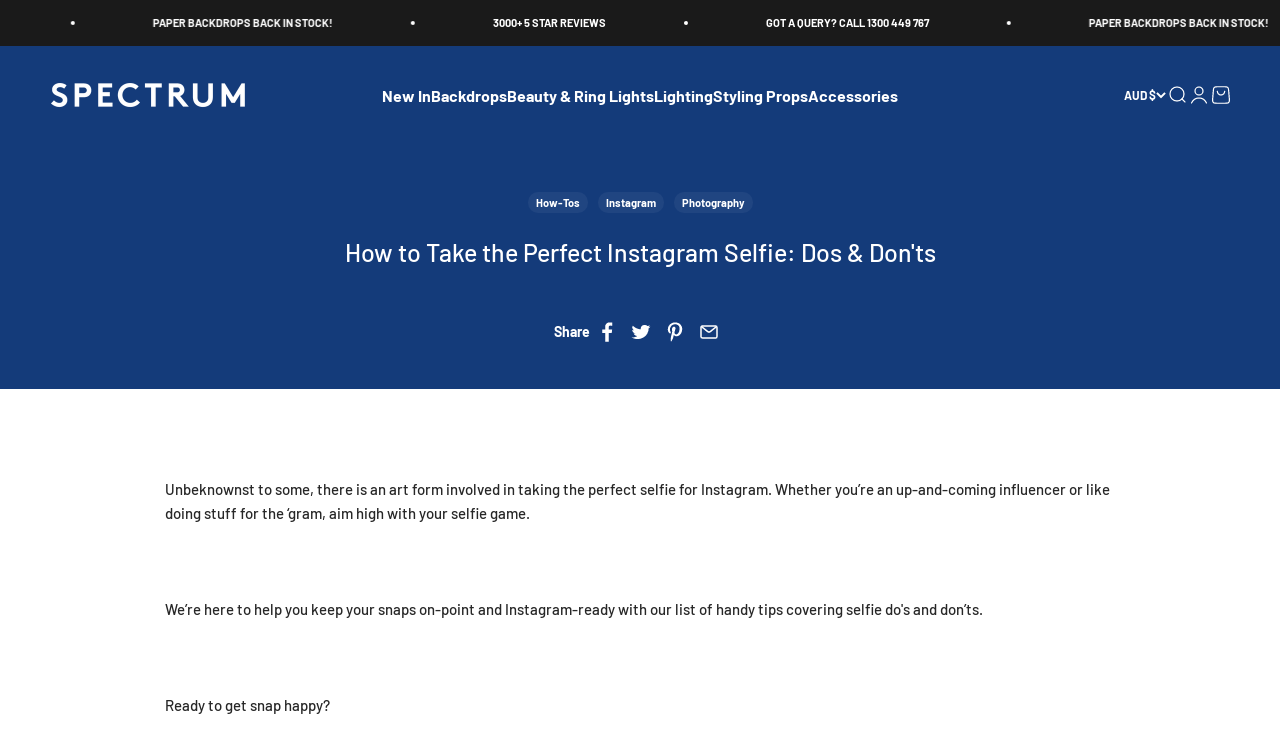

--- FILE ---
content_type: text/html; charset=utf-8
request_url: https://spectrum-brand.com/blogs/news/how-to-take-the-perfect-instagram-selfie-dos-donts
body_size: 43782
content:
<!doctype html>

<html class="no-js" lang="en" dir="ltr">
  <head>
<meta name="viewport" content="width=device-width, initial-scale=1">

<!-- Hyperspeed:329138 -->
<!-- hs-shared_id:4393c186 -->




<script>window.HS_JS_OVERRIDES = [{"load_method":"ON_ACTION","match":"static.klaviyo.com","pages":null,"match_type":"SMART_DEFER_JS","extension_id":null,"file_name":null},{"load_method":"ON_ACTION","match":"codeblackbelt","pages":null,"match_type":"SMART_DEFER_JS","extension_id":null,"file_name":null},{"load_method":"ON_ACTION","match":"chatra","pages":null,"match_type":"SMART_DEFER_JS","extension_id":null,"file_name":null},{"load_method":"ON_ACTION","match":"gorgias","pages":null,"match_type":"SMART_DEFER_JS","extension_id":null,"file_name":null},{"load_method":"ON_ACTION","match":"zdassets","pages":null,"match_type":"SMART_DEFER_JS","extension_id":null,"file_name":null},{"load_method":"ON_ACTION","match":"omappapi","pages":null,"match_type":"SMART_DEFER_JS","extension_id":null,"file_name":null},{"load_method":"ON_ACTION","match":"foursixty","pages":null,"match_type":"SMART_DEFER_JS","extension_id":null,"file_name":null},{"load_method":"ON_ACTION","match":"shopifycloud\/shopify\/assets\/shopify_pay","pages":null,"match_type":"SMART_DEFER_JS","extension_id":null,"file_name":null},{"load_method":"ON_ACTION","match":"shopifycloud\/shopify\/assets\/storefront\/features","pages":null,"match_type":"SMART_DEFER_JS","extension_id":null,"file_name":null},{"load_method":"ON_ACTION","match":"shopifycloud\/shopify\/assets\/storefront\/load_feature","pages":null,"match_type":"SMART_DEFER_JS","extension_id":null,"file_name":null},{"load_method":"ON_ACTION","match":"shopifycloud\/storefront-recaptch","pages":null,"match_type":"SMART_DEFER_JS","extension_id":null,"file_name":null},{"load_method":"ON_ACTION","match":"trekkie","pages":null,"match_type":"SMART_DEFER_JS","extension_id":null,"file_name":null},{"load_method":"ON_ACTION","match":"apis.google.com\/js\/platform.js?onload=renderBadge","pages":null,"match_type":"SMART_DEFER_JS","extension_id":null,"file_name":null},{"load_method":"ON_ACTION","match":"yotpo.com","pages":null,"match_type":"SMART_DEFER_JS","extension_id":null,"file_name":null},{"load_method":"ON_ACTION","match":"www.googletagmanager.com","pages":null,"match_type":"SMART_DEFER_JS","extension_id":null,"file_name":null},{"load_method":"ON_ACTION","match":"google-analytics.com","pages":null,"match_type":"SMART_DEFER_JS","extension_id":null,"file_name":null},{"load_method":"ON_ACTION","match":"shopifycloud\/web-pixels-manager","pages":null,"match_type":"SMART_DEFER_JS","extension_id":null,"file_name":null},{"load_method":"ON_ACTION","match":"bing.com\/bat.js","pages":null,"match_type":"SMART_DEFER_JS","extension_id":null,"file_name":null},{"load_method":"ON_ACTION","match":"bat.bing.com","pages":null,"match_type":"SMART_DEFER_JS","extension_id":null,"file_name":null},{"load_method":"ON_ACTION","match":"googletagmanager","pages":null,"match_type":"SMART_DEFER_JS","extension_id":null,"file_name":null},{"load_method":"ON_ACTION","match":"019b7e0c-3554-7a10-a76e-b2cee89973bf\/learn-more-popup.js","pages":["HOME","COLLECTIONS","PRODUCT","CART","OTHER"],"match_type":"APP_EMBED_JS","extension_id":"019b7e0c-3554-7a10-a76e-b2cee89973bf","file_name":"learn-more-popup.js"},{"load_method":"ON_ACTION","match":"019ab370-3427-7dfe-9e9e-e24647f8564c\/cartbite-embed.js","pages":["HOME","COLLECTIONS","PRODUCT","CART","OTHER"],"match_type":"APP_EMBED_JS","extension_id":"019ab370-3427-7dfe-9e9e-e24647f8564c","file_name":"cartbite-embed.js"},{"load_method":"ON_ACTION","match":"019b7e0c-3554-7a10-a76e-b2cee89973bf\/nvd-widget-with-consent.js","pages":["HOME","COLLECTIONS","PRODUCT","CART","OTHER"],"match_type":"APP_EMBED_JS","extension_id":"019b7e0c-3554-7a10-a76e-b2cee89973bf","file_name":"nvd-widget-with-consent.js"}];</script>
<script>!function(e,t){if("object"==typeof exports&&"object"==typeof module)module.exports=t();else if("function"==typeof define&&define.amd)define([],t);else{var n=t();for(var o in n)("object"==typeof exports?exports:e)[o]=n[o]}}(self,(()=>(()=>{"use strict";var e={};(e=>{"undefined"!=typeof Symbol&&Symbol.toStringTag&&Object.defineProperty(e,Symbol.toStringTag,{value:"Module"}),Object.defineProperty(e,"__esModule",{value:!0})})(e);const t="hyperscript/defer-load",n="ON_ACTION",o=["window.Station.Apps.Tabs",".replace('no-js', 'js')","onLoadStylesheet()","window.onpageshow","spratlyThemeSettings","lazysizes","window.MinimogSettings","onloadt4relcss","asyncLoad","_bstrLocale"],r=window.HS_JS_OVERRIDES||[];function s(e,t){const n=!e||"string"!=typeof e,s=t&&t.hasAttribute("hs-ignore"),c=t&&t.innerHTML,i=t&&"application/ld+json"===t.getAttribute("type")||c&&o.some((e=>t.innerHTML.includes(e)));if(!t&&n||s||i)return null;{const n=r.find((n=>e&&e.includes(n.match)||c&&t.innerHTML.includes(n.match)));return n?function(e,t){let n=t;if(e.cdn){n=`https://cdn.hyperspeed.me/script/${t.replace(/^(http:\/\/|https:\/\/|\/\/)/,"")}`}return{load_method:e.load_method||"default",src:n}}(n,e):null}}window.HS_LOAD_ON_ACTION_SCRIPTS=window.HS_LOAD_ON_ACTION_SCRIPTS||[];const c=document.createElement,i={src:Object.getOwnPropertyDescriptor(HTMLScriptElement.prototype,"src"),type:Object.getOwnPropertyDescriptor(HTMLScriptElement.prototype,"type")};function l(e,n){window.HS_LOAD_ON_ACTION_SCRIPTS.push([e,n]),e.type=t;const o=function(n){e.getAttribute("type")===t&&n.preventDefault(),e.removeEventListener("beforescriptexecute",o)};e.addEventListener("beforescriptexecute",o)}return document.createElement=function(...e){if("script"!==e[0].toLowerCase()||window.hsUnblocked)return c.bind(document)(...e);const o=c.bind(document)(...e);try{Object.defineProperties(o,{src:{...i.src,set(e){const o=s(e,null),r=o&&o.load_method===n,c=o?o.src:e;r&&i.type.set.call(this,t),i.src.set.call(this,c)}},type:{...i.type,set(e){const r=s(o.src,null);r&&r.load_method===n?i.type.set.call(this,t):i.type.set.call(this,e)}}}),o.setAttribute=function(e,t){"type"===e||"src"===e?o[e]=t:HTMLScriptElement.prototype.setAttribute.call(o,e,t)}}catch(e){console.warn("HyperScripts: unable to prevent script execution for script src ",o.src,".\n",'A likely cause would be because you are using a third-party browser extension that monkey patches the "document.createElement" function.')}return o},window.hsScriptObserver=new MutationObserver((e=>{for(let o=0;o<e.length;o++){const{addedNodes:r}=e[o];for(let e=0;e<r.length;e++){const o=r[e];if(1===o.nodeType&&"SCRIPT"===o.tagName)if(o.type===t)l(o,null);else{const e=s(o.src,o);e&&e.load_method===n&&l(o,o.type===t?null:o.type)}}}})),window.hsScriptObserver.observe(document.documentElement,{childList:!0,subtree:!0}),e})()));</script>


<!-- Third party app optimization -->
<!-- Is an app not updating? Just click Rebuild Cache in Hyperspeed. -->
<!-- Or, stop deferring the app by clicking View Details on App Optimization in your Theme Optimization settings. -->
<script hs-ignore>(function(){var hsUrls=[{"load_method":"ON_ACTION","original_url":"https:\/\/config.gorgias.chat\/bundle-loader\/01GYCCK0WEN5QVC0AQ3FY8Z0MR?source=shopify1click\u0026shop=spectrum-brand.myshopify.com","pages":["HOME","COLLECTIONS","PRODUCT","CART","OTHER"]},{"load_method":"ON_ACTION","original_url":"https:\/\/static.klaviyo.com\/onsite\/js\/JajtvT\/klaviyo.js?company_id=JajtvT\u0026shop=spectrum-brand.myshopify.com","pages":["HOME","COLLECTIONS","PRODUCT","CART","OTHER"]},{"load_method":"ON_ACTION","original_url":"https:\/\/cdn.9gtb.com\/loader.js?g_cvt_id=c0e5163b-28d2-4748-a429-205bf22cdb41\u0026shop=spectrum-brand.myshopify.com","pages":["HOME","COLLECTIONS","PRODUCT","CART","OTHER"]}];var insertBeforeBackup=Node.prototype.insertBefore;var currentPageType=getPageType();function getPageType(){var currentPage="article";if(currentPage==='index'){return'HOME';}else if(currentPage==='collection'){return'COLLECTIONS';}else if(currentPage==='product'){return'PRODUCT';}else if(currentPage==='cart'){return'CART';}else{return'OTHER';}}
function isWhitelistedPage(script){return script.pages.includes(currentPageType);}
function getCachedScriptUrl(url){var result=(hsUrls||[]).find(function(el){var compareUrl=el.original_url;if(url.substring(0,6)==="https:"&&el.original_url.substring(0,2)==="//"){compareUrl="https:"+el.original_url;}
return url==compareUrl;});return result;}
function loadScript(scriptInfo){if(isWhitelistedPage(scriptInfo)){var s=document.createElement('script');s.type='text/javascript';s.async=true;s.src=scriptInfo.original_url;var x=document.getElementsByTagName('script')[0];insertBeforeBackup.apply(x.parentNode,[s,x]);}}
var userEvents={touch:["touchmove","touchend"],mouse:["mousemove","click","keydown","scroll"]};function isTouch(){var touchIdentifiers=" -webkit- -moz- -o- -ms- ".split(" ");if("ontouchstart"in window||window.DocumentTouch&&document instanceof DocumentTouch){return true;}
var query=["(",touchIdentifiers.join("touch-enabled),("),"hsterminal",")"].join("");return window.matchMedia(query).matches;}
var actionEvents=isTouch()?userEvents.touch:userEvents.mouse;function loadOnUserAction(){(hsUrls||[]).filter(function(url){return url.load_method==='ON_ACTION';}).forEach(function(scriptInfo){loadScript(scriptInfo)})
actionEvents.forEach(function(userEvent){document.removeEventListener(userEvent,loadOnUserAction);});}
Node.prototype.insertBefore=function(newNode,refNode){if(newNode.type!=="text/javascript"&&newNode.type!=="application/javascript"&&newNode.type!=="application/ecmascript"){return insertBeforeBackup.apply(this,arguments);}
var scriptInfo=getCachedScriptUrl(newNode.src);if(!scriptInfo){return insertBeforeBackup.apply(this,arguments);}
if(isWhitelistedPage(scriptInfo)&&scriptInfo.load_method!=='ON_ACTION'){var s=document.createElement('script');s.type='text/javascript';s.async=true;s.src=scriptInfo.original_url;insertBeforeBackup.apply(this,[s,refNode]);}}
document.addEventListener("DOMContentLoaded",function(){actionEvents.forEach(function(userEvent){document.addEventListener(userEvent,loadOnUserAction);});});})();</script>

<!-- defer JS until action -->
<script async src="//spectrum-brand.com/cdn/shop/t/111/assets/hs-script-loader.min.js?v=62836566024746520321757987395"></script>



<style>
    	body > * {
          visibility: hidden;
        }
        header:first-of-type, nav:first-of-type, #shopify-section-header, #shopify-section-announcement, #shopify-section-AnnouncementBar, #shopify-section-announcement-bar, #shopify-section-header-template {
          visibility: visible;
        }
</style>
<script>
      window.addEventListener("DOMContentLoaded", function() {
        document.head.insertAdjacentHTML("beforeend", `<style>body > *{visibility:visible;}</style>`)
      })
</script>
<noscript>
  <style>body > *{visibility:visible;}</style>
</noscript>

    <meta charset="utf-8">
    
    <meta name="theme-color" content="#ffffff">

    <title>How to Take Instagram Worthy Selfies: Do&#39;s &amp; Don&#39;ts | Spectrum</title><meta name="description" content="We’re here to help you keep your snaps on-point and Instagram-ready with our list of handy tips covering selfie do&#39;s and don’ts."><link rel="canonical" href="https://spectrum-brand.com/blogs/news/how-to-take-the-perfect-instagram-selfie-dos-donts"><link rel="shortcut icon" href="//spectrum-brand.com/cdn/shop/files/spectrum_logo_s-0_280x_2x_280x_2x_78a04136-9eca-4d1d-bf56-37d5aa57e267.png?v=1668487407&width=96">
      <link rel="apple-touch-icon" href="//spectrum-brand.com/cdn/shop/files/spectrum_logo_s-0_280x_2x_280x_2x_78a04136-9eca-4d1d-bf56-37d5aa57e267.png?v=1668487407&width=180"><link rel="preconnect" href="https://cdn.shopify.com">
    <link rel="preconnect" href="https://fonts.shopifycdn.com" crossorigin>
    <link rel="dns-prefetch" href="https://productreviews.shopifycdn.com">
    <script src="https://ajax.googleapis.com/ajax/libs/jquery/3.2.1/jquery.min.js"></script><link rel="preload" href="//spectrum-brand.com/cdn/fonts/barlow/barlow_n7.691d1d11f150e857dcbc1c10ef03d825bc378d81.woff2" as="font" type="font/woff2" crossorigin><link rel="preload" href="//spectrum-brand.com/cdn/fonts/barlow/barlow_n5.a193a1990790eba0cc5cca569d23799830e90f07.woff2" as="font" type="font/woff2" crossorigin><meta property="og:type" content="article">
  <meta property="og:title" content="How to Take the Perfect Instagram Selfie: Dos &amp; Don&#39;ts"><meta property="og:image" content="http://spectrum-brand.com/cdn/shop/articles/How-to-create-the-perfect-selfie1..jpg?v=1538459745&width=2048">
  <meta property="og:image:secure_url" content="https://spectrum-brand.com/cdn/shop/articles/How-to-create-the-perfect-selfie1..jpg?v=1538459745&width=2048">
  <meta property="og:image:width" content="1202">
  <meta property="og:image:height" content="902"><meta property="og:description" content="We’re here to help you keep your snaps on-point and Instagram-ready with our list of handy tips covering selfie do&#39;s and don’ts."><meta property="og:url" content="https://spectrum-brand.com/blogs/news/how-to-take-the-perfect-instagram-selfie-dos-donts">
<meta property="og:site_name" content="Spectrum"><meta name="twitter:card" content="summary"><meta name="twitter:title" content="How to Take the Perfect Instagram Selfie: Dos & Don'ts">
  <meta name="twitter:description" content="
 "><meta name="twitter:image" content="https://spectrum-brand.com/cdn/shop/articles/How-to-create-the-perfect-selfie1..jpg?crop=center&height=1200&v=1538459745&width=1200">
  <meta name="twitter:image:alt" content="how to take instagram worthy selfies">
  <script type="application/ld+json">
  {
    "@context": "https://schema.org",
    "@type": "BlogPosting",
    "mainEntityOfPage": "/blogs/news/how-to-take-the-perfect-instagram-selfie-dos-donts",
    "articleSection": "The Spectrum Blog",
    "keywords": "How-Tos, Instagram, Photography",
    "headline": "How to Take the Perfect Instagram Selfie: Dos \u0026 Don'ts",
    "description": "\n ",
    "dateCreated": "2018-09-04T10:51:43",
    "datePublished": "2018-09-10T13:44:00",
    "dateModified": "2023-10-11T15:06:47",
    "image": {
      "@type": "ImageObject",
      "url": "https://spectrum-brand.com/cdn/shop/articles/How-to-create-the-perfect-selfie1..jpg?v=1538459745&width=1024",
      "image": "https://spectrum-brand.com/cdn/shop/articles/How-to-create-the-perfect-selfie1..jpg?v=1538459745&width=1024",
      "name": "how to take instagram worthy selfies",
      "width": "1024",
      "height": "1024"
    },
    "author": {
      "@type": "Person",
      "name": " ",
      "givenName": null,
      "familyName": null
    },
    "publisher": {
      "@type": "Organization",
      "name": "Spectrum"
    },
    "commentCount": 0,
    "comment": []
  }
  </script>



  <script type="application/ld+json">
  {
    "@context": "https://schema.org",
    "@type": "BreadcrumbList",
  "itemListElement": [{
      "@type": "ListItem",
      "position": 1,
      "name": "Home",
      "item": "https://spectrum-brand.com"
    },{
          "@type": "ListItem",
          "position": 2,
          "name": "The Spectrum Blog",
          "item": "https://spectrum-brand.com/blogs/news"
        }, {
          "@type": "ListItem",
          "position": 3,
          "name": "The Spectrum Blog",
          "item": "https://spectrum-brand.com/blogs/news/how-to-take-the-perfect-instagram-selfie-dos-donts"
        }]
  }
  </script>

<style>/* Typography (heading) */
  @font-face {
  font-family: Barlow;
  font-weight: 700;
  font-style: normal;
  font-display: fallback;
  src: url("//spectrum-brand.com/cdn/fonts/barlow/barlow_n7.691d1d11f150e857dcbc1c10ef03d825bc378d81.woff2") format("woff2"),
       url("//spectrum-brand.com/cdn/fonts/barlow/barlow_n7.4fdbb1cb7da0e2c2f88492243ffa2b4f91924840.woff") format("woff");
}

@font-face {
  font-family: Barlow;
  font-weight: 700;
  font-style: italic;
  font-display: fallback;
  src: url("//spectrum-brand.com/cdn/fonts/barlow/barlow_i7.50e19d6cc2ba5146fa437a5a7443c76d5d730103.woff2") format("woff2"),
       url("//spectrum-brand.com/cdn/fonts/barlow/barlow_i7.47e9f98f1b094d912e6fd631cc3fe93d9f40964f.woff") format("woff");
}

/* Typography (body) */
  @font-face {
  font-family: Barlow;
  font-weight: 500;
  font-style: normal;
  font-display: fallback;
  src: url("//spectrum-brand.com/cdn/fonts/barlow/barlow_n5.a193a1990790eba0cc5cca569d23799830e90f07.woff2") format("woff2"),
       url("//spectrum-brand.com/cdn/fonts/barlow/barlow_n5.ae31c82169b1dc0715609b8cc6a610b917808358.woff") format("woff");
}

@font-face {
  font-family: Barlow;
  font-weight: 500;
  font-style: italic;
  font-display: fallback;
  src: url("//spectrum-brand.com/cdn/fonts/barlow/barlow_i5.714d58286997b65cd479af615cfa9bb0a117a573.woff2") format("woff2"),
       url("//spectrum-brand.com/cdn/fonts/barlow/barlow_i5.0120f77e6447d3b5df4bbec8ad8c2d029d87fb21.woff") format("woff");
}

@font-face {
  font-family: Barlow;
  font-weight: 700;
  font-style: normal;
  font-display: fallback;
  src: url("//spectrum-brand.com/cdn/fonts/barlow/barlow_n7.691d1d11f150e857dcbc1c10ef03d825bc378d81.woff2") format("woff2"),
       url("//spectrum-brand.com/cdn/fonts/barlow/barlow_n7.4fdbb1cb7da0e2c2f88492243ffa2b4f91924840.woff") format("woff");
}

@font-face {
  font-family: Barlow;
  font-weight: 700;
  font-style: italic;
  font-display: fallback;
  src: url("//spectrum-brand.com/cdn/fonts/barlow/barlow_i7.50e19d6cc2ba5146fa437a5a7443c76d5d730103.woff2") format("woff2"),
       url("//spectrum-brand.com/cdn/fonts/barlow/barlow_i7.47e9f98f1b094d912e6fd631cc3fe93d9f40964f.woff") format("woff");
}

:root {--blend-bg-color: #f7f7f7;--custom-label-bg-color: 44 126 63;
      --custom-label-text-color: 255 255 255;--sale-label-bg-color: 225 139 147;
      --sale-label-text-color: 255 255 255;--sold-out-label-bg-color: 85 85 85;
      --sold-out-label-text-color: 255 255 255;--new-label-bg-color: 33 43 54;
      --new-label-text-color: 255 255 255;--preorder-label-bg-color: 20 59 122;
      --preorder-label-text-color: 255 255 255;


    
    /**
     * ---------------------------------------------------------------------
     * SPACING VARIABLES
     *
     * We are using a spacing inspired from frameworks like Tailwind CSS.
     * ---------------------------------------------------------------------
     */
    --spacing-0-5: 0.125rem; /* 2px */
    --spacing-1: 0.25rem; /* 4px */
    --spacing-1-5: 0.375rem; /* 6px */
    --spacing-2: 0.5rem; /* 8px */
    --spacing-2-5: 0.625rem; /* 10px */
    --spacing-3: 0.75rem; /* 12px */
    --spacing-3-5: 0.875rem; /* 14px */
    --spacing-4: 1rem; /* 16px */
    --spacing-4-5: 1.125rem; /* 18px */
    --spacing-5: 1.25rem; /* 20px */
    --spacing-5-5: 1.375rem; /* 22px */
    --spacing-6: 1.5rem; /* 24px */
    --spacing-6-5: 1.625rem; /* 26px */
    --spacing-7: 1.75rem; /* 28px */
    --spacing-7-5: 1.875rem; /* 30px */
    --spacing-8: 2rem; /* 32px */
    --spacing-8-5: 2.125rem; /* 34px */
    --spacing-9: 2.25rem; /* 36px */
    --spacing-9-5: 2.375rem; /* 38px */
    --spacing-10: 2.5rem; /* 40px */
    --spacing-11: 2.75rem; /* 44px */
    --spacing-12: 3rem; /* 48px */
    --spacing-14: 3.5rem; /* 56px */
    --spacing-16: 4rem; /* 64px */
    --spacing-18: 4.5rem; /* 72px */
    --spacing-20: 5rem; /* 80px */
    --spacing-24: 6rem; /* 96px */
    --spacing-28: 7rem; /* 112px */
    --spacing-32: 8rem; /* 128px */
    --spacing-36: 9rem; /* 144px */
    --spacing-40: 10rem; /* 160px */
    --spacing-44: 11rem; /* 176px */
    --spacing-48: 12rem; /* 192px */
    --spacing-52: 13rem; /* 208px */
    --spacing-56: 14rem; /* 224px */
    --spacing-60: 15rem; /* 240px */
    --spacing-64: 16rem; /* 256px */
    --spacing-72: 18rem; /* 288px */
    --spacing-80: 20rem; /* 320px */
    --spacing-96: 24rem; /* 384px */

    /* Container */
    --container-max-width: 1660px;
    --container-narrow-max-width: 1410px;
    --container-gutter: var(--spacing-5);
    --section-outer-spacing-block: var(--spacing-8);
    --section-inner-max-spacing-block: var(--spacing-8);
    --section-inner-spacing-inline: var(--container-gutter);
    --section-stack-spacing-block: var(--spacing-8);

    /* Grid gutter */
    --grid-gutter: var(--spacing-5);

    /* Product list settings */
    --product-list-row-gap: var(--spacing-8);
    --product-list-column-gap: var(--grid-gutter);

    /* Form settings */
    --input-gap: var(--spacing-2);
    --input-height: 2.625rem;
    --input-padding-inline: var(--spacing-4);

    /* Other sizes */
    --sticky-area-height: calc(var(--sticky-announcement-bar-enabled, 0) * var(--announcement-bar-height, 0px) + var(--sticky-header-enabled, 0) * var(--header-height, 0px));

    /* RTL support */
    --transform-logical-flip: 1;
    --transform-origin-start: left;
    --transform-origin-end: right;

    /**
     * ---------------------------------------------------------------------
     * TYPOGRAPHY
     * ---------------------------------------------------------------------
     */

    /* Font properties */
    --heading-font-family: Barlow, sans-serif;
    --heading-font-weight: 700;
    --heading-font-style: normal;
    --heading-text-transform: normal;
    --heading-letter-spacing: 0.0em;
    --text-font-family: Barlow, sans-serif;
    --text-font-weight: 500;
    --text-font-style: normal;
    --text-letter-spacing: 0.0em;

    /* Font sizes */
    --text-h0: 3rem;
    --text-h1: 2.5rem;
    --text-h2: 2rem;
    --text-h3: 1.5rem;
    --text-h4: 1.375rem;
    --text-h5: 1.125rem;
    --text-h6: 1rem;
    --text-xs: 0.6875rem;
    --text-sm: 0.75rem;
    --text-base: 0.875rem;
    --text-lg: 1.125rem;

    /**
     * ---------------------------------------------------------------------
     * COLORS
     * ---------------------------------------------------------------------
     */

    /* Color settings */--accent: 20 59 122;
    --text-primary: 39 39 39;
    --background-primary: 255 255 255;
    --dialog-background: 255 255 255;
    --border-color: var(--text-color, var(--text-primary)) / 0.12;

    /* Button colors */
    --button-background-primary: 20 59 122;
    --button-text-primary: 255 255 255;
    --button-background-secondary: 20 59 122;
    --button-text-secondary: 255 255 255;

    /* Status colors */
    --success-background: 229 229 229;
    --success-text: 39 39 39;
    --warning-background: 252 240 227;
    --warning-text: 227 126 22;
    --error-background: 245 229 229;
    --error-text: 170 40 38;

    /* Product colors */
    --on-sale-text: 39 39 39;
    --on-sale-badge-background: 39 39 39;
    --on-sale-badge-text: 255 255 255;
    --sold-out-badge-background: 39 39 39;
    --sold-out-badge-text: 255 255 255;
    --primary-badge-background: 39 39 39;
    --primary-badge-text: 255 255 255;
    --star-color: 39 39 39;
    --product-card-background: 0 0 0;
    --product-card-text: 39 39 39;

    /* Header colors */
    --header-background: 255 255 255;
    --header-text: 39 39 39;

    /* Footer colors */
    --footer-background: 20 59 122;
    --footer-text: 255 255 255;

    /* Rounded variables (used for border radius) */
    --rounded-xs: 0.25rem;
    --rounded-sm: 0.5rem;
    --rounded: 1.0rem;
    --rounded-lg: 2.0rem;
    --rounded-full: 9999px;

    --rounded-button: 3.75rem;
    --rounded-input: 0.25rem;

    /* Box shadow */
    --shadow-sm: 0 2px 8px rgb(var(--text-primary) / 0.0);
    --shadow: 0 5px 15px rgb(var(--text-primary) / 0.0);
    --shadow-md: 0 5px 30px rgb(var(--text-primary) / 0.0);
    --shadow-block: -6px 0px 50px rgb(var(--text-primary) / 0.0);

    /**
     * ---------------------------------------------------------------------
     * OTHER
     * ---------------------------------------------------------------------
     */

    --cursor-close-svg-url: url(//spectrum-brand.com/cdn/shop/t/111/assets/cursor-close.svg?v=147174565022153725511757987395);
    --cursor-zoom-in-svg-url: url(//spectrum-brand.com/cdn/shop/t/111/assets/cursor-zoom-in.svg?v=154953035094101115921757987395);
    --cursor-zoom-out-svg-url: url(//spectrum-brand.com/cdn/shop/t/111/assets/cursor-zoom-out.svg?v=16155520337305705181757987395);
    --checkmark-svg-url: url(//spectrum-brand.com/cdn/shop/t/111/assets/checkmark.svg?v=77552481021870063511757987395);
  }

  [dir="rtl"]:root {
    /* RTL support */
    --transform-logical-flip: -1;
    --transform-origin-start: right;
    --transform-origin-end: left;
  }

  @media screen and (min-width: 700px) {
    :root {
      /* Typography (font size) */
      --text-h0: 4rem;
      --text-h1: 3rem;
      --text-h2: 2.5rem;
      --text-h3: 2rem;
      --text-h4: 1.625rem;
      --text-h5: 1.25rem;
      --text-h6: 1.125rem;

      --text-xs: 0.6875rem;
      --text-sm: 0.75rem;
      --text-base: 0.875rem;
      --text-lg: 1.125rem;

      /* Spacing */
      --container-gutter: 2rem;
      --section-outer-spacing-block: var(--spacing-12);
      --section-inner-max-spacing-block: var(--spacing-10);
      --section-inner-spacing-inline: var(--spacing-12);
      --section-stack-spacing-block: var(--spacing-10);

      /* Grid gutter */
      --grid-gutter: var(--spacing-6);

      /* Product list settings */
      --product-list-row-gap: var(--spacing-12);

      /* Form settings */
      --input-gap: 1rem;
      --input-height: 3.125rem;
      --input-padding-inline: var(--spacing-5);
    }
  }

  @media screen and (min-width: 1000px) {
    :root {
      /* Spacing settings */
      --container-gutter: var(--spacing-12);
      --section-outer-spacing-block: var(--spacing-14);
      --section-inner-max-spacing-block: var(--spacing-12);
      --section-inner-spacing-inline: var(--spacing-16);
      --section-stack-spacing-block: var(--spacing-10);
    }
  }

  @media screen and (min-width: 1150px) {
    :root {
      /* Spacing settings */
      --container-gutter: var(--spacing-12);
      --section-outer-spacing-block: var(--spacing-14);
      --section-inner-max-spacing-block: var(--spacing-12);
      --section-inner-spacing-inline: var(--spacing-16);
      --section-stack-spacing-block: var(--spacing-12);
    }
  }

  @media screen and (min-width: 1400px) {
    :root {
      /* Typography (font size) */
      --text-h0: 5rem;
      --text-h1: 3.75rem;
      --text-h2: 3rem;
      --text-h3: 2.25rem;
      --text-h4: 2rem;
      --text-h5: 1.5rem;
      --text-h6: 1.25rem;

      --section-outer-spacing-block: var(--spacing-16);
      --section-inner-max-spacing-block: var(--spacing-14);
      --section-inner-spacing-inline: var(--spacing-18);
    }
  }

  @media screen and (min-width: 1600px) {
    :root {
      --section-outer-spacing-block: var(--spacing-16);
      --section-inner-max-spacing-block: var(--spacing-16);
      --section-inner-spacing-inline: var(--spacing-20);
    }
  }

  /**
   * ---------------------------------------------------------------------
   * LIQUID DEPENDANT CSS
   *
   * Our main CSS is Liquid free, but some very specific features depend on
   * theme settings, so we have them here
   * ---------------------------------------------------------------------
   */@media screen and (pointer: fine) {
        .button:not([disabled]):hover, .btn:not([disabled]):hover, .shopify-payment-button__button--unbranded:not([disabled]):hover {
          --button-background-opacity: 0.85;
        }

        .button--subdued:not([disabled]):hover {
          --button-background: var(--text-color) / .05 !important;
        }
      }</style><script>
  document.documentElement.classList.replace('no-js', 'js');

  // This allows to expose several variables to the global scope, to be used in scripts
  window.themeVariables = {
    settings: {
      showPageTransition: true,
      headingApparition: "split_rotation",
      pageType: "article",
      moneyFormat: "${{amount}}",
      moneyWithCurrencyFormat: "AUD ${{amount}}",
      currencyCodeEnabled: true,
      cartType: "drawer",
      showDiscount: false,
      discountMode: "saving"
    },

    strings: {
      accessibilityClose: "Close",
      accessibilityNext: "Next",
      accessibilityPrevious: "Previous",
      addToCartButton: "Add to cart",
      soldOutButton: "Sold out",
      preOrderButton: "Pre-order",
      unavailableButton: "Unavailable",
      closeGallery: "Close gallery",
      zoomGallery: "Zoom",
      errorGallery: "Image cannot be loaded",
      soldOutBadge: "Sold out",
      discountBadge: "Save @@",
      sku: "SKU:",
      searchNoResults: "No results could be found.",
      addOrderNote: "Add order note",
      editOrderNote: "Edit order note",
      shippingEstimatorNoResults: "Sorry, we do not ship to your address.",
      shippingEstimatorOneResult: "There is one shipping rate for your address:",
      shippingEstimatorMultipleResults: "There are several shipping rates for your address:",
      shippingEstimatorError: "One or more error occurred while retrieving shipping rates:"
    },

    breakpoints: {
      'sm': 'screen and (min-width: 700px)',
      'md': 'screen and (min-width: 1000px)',
      'lg': 'screen and (min-width: 1150px)',
      'xl': 'screen and (min-width: 1400px)',

      'sm-max': 'screen and (max-width: 699px)',
      'md-max': 'screen and (max-width: 999px)',
      'lg-max': 'screen and (max-width: 1149px)',
      'xl-max': 'screen and (max-width: 1399px)'
    }
  };window.addEventListener('DOMContentLoaded', () => {
      const isReloaded = (window.performance.navigation && window.performance.navigation.type === 1) || window.performance.getEntriesByType('navigation').map((nav) => nav.type).includes('reload');

      if ('animate' in document.documentElement && window.matchMedia('(prefers-reduced-motion: no-preference)').matches && document.referrer.includes(location.host) && !isReloaded) {
        document.body.animate({opacity: [0, 1]}, {duration: 115, fill: 'forwards'});
      }
    });

    window.addEventListener('pageshow', (event) => {
      document.body.classList.remove('page-transition');

      if (event.persisted) {
        document.body.animate({opacity: [0, 1]}, {duration: 0, fill: 'forwards'});
      }
    });// For detecting native share
  document.documentElement.classList.add(`native-share--${navigator.share ? 'enabled' : 'disabled'}`);</script><script src="//spectrum-brand.com/cdn/shop/t/111/assets/vendor.min.js?v=101728284033374364961757987395" type="module"></script>
    <script src="//spectrum-brand.com/cdn/shop/t/111/assets/theme.js?v=27301315707494285011757989137" type="module"></script>
    <script src="//spectrum-brand.com/cdn/shop/t/111/assets/sections.js?v=142147937965837274201759343283" type="module"></script>
    <script src="//spectrum-brand.com/cdn/shop/t/111/assets/jquery.flexslider.js?v=105616106368215232771757987395"></script>
    <script src="//spectrum-brand.com/cdn/shop/t/111/assets/slick.min.js?v=89980774482270015571757987395"></script>
    <script src="//spectrum-brand.com/cdn/shop/t/111/assets/typed.js?v=124684998498753159041757987395"></script>
    <script src="//spectrum-brand.com/cdn/shop/t/111/assets/magnific-popup.min.js?v=34163341263266318631757987395"></script>
    <script src="//spectrum-brand.com/cdn/shop/t/111/assets/dynamic.js?v=57584384576823358361757987395" type="module"></script>

     <script type="text/javascript">

            var TxtType = function(el, toRotate, period) {
            this.toRotate = toRotate;
            this.el = el;
            this.loopNum = 0;
            this.period = parseInt(period, 10) || 2000;
            this.txt = '';
            this.tick();
            this.isDeleting = false;
        };

        TxtType.prototype.tick = function() {
            var i = this.loopNum % this.toRotate.length;
            var fullTxt = this.toRotate[i];

            if (this.isDeleting) {
            this.txt = fullTxt.substring(0, this.txt.length - 1);
            } else {
            this.txt = fullTxt.substring(0, this.txt.length + 1);
            }

            this.el.innerHTML = '<span class="wrap">'+this.txt+'</span>';

            var that = this;
            var delta = 200 - Math.random() * 100;

            if (this.isDeleting) { delta /= 2; }

            if (!this.isDeleting && this.txt === fullTxt) {
            delta = this.period;
            this.isDeleting = true;
            } else if (this.isDeleting && this.txt === '') {
            this.isDeleting = false;
            this.loopNum++;
            delta = 500;
            }

            setTimeout(function() {
            that.tick();
            }, delta);
        };

        window.onload = function() {
            var elements = document.getElementsByClassName('typewrite');
            for (var i=0; i<elements.length; i++) {
                var toRotate = elements[i].getAttribute('data-type');
                var period = elements[i].getAttribute('data-period');
                if (toRotate) {
                  new TxtType(elements[i], JSON.parse(toRotate), period);
                }
            }
            // INJECT CSS
            var css = document.createElement("style");
            css.type = "text/css";
            css.innerHTML = ".typewrite > .wrap { border-right: 1px solid #000}";
            document.body.appendChild(css);
        };
          
          
    </script>   

    <script>window.performance && window.performance.mark && window.performance.mark('shopify.content_for_header.start');</script><meta name="google-site-verification" content="ECulqruT6dSCm9qbvk6lbU1ZphQHj-GbXfssdkhqsoU">
<meta id="shopify-digital-wallet" name="shopify-digital-wallet" content="/23032711/digital_wallets/dialog">
<meta name="shopify-checkout-api-token" content="3651cb7ebf81c7904beeb6da063c167c">
<meta id="in-context-paypal-metadata" data-shop-id="23032711" data-venmo-supported="false" data-environment="production" data-locale="en_US" data-paypal-v4="true" data-currency="AUD">
<link rel="alternate" type="application/atom+xml" title="Feed" href="/blogs/news.atom" />
<script async="async" src="/checkouts/internal/preloads.js?locale=en-AU"></script>
<link rel="preconnect" href="https://shop.app" crossorigin="anonymous">
<script async="async" src="https://shop.app/checkouts/internal/preloads.js?locale=en-AU&shop_id=23032711" crossorigin="anonymous"></script>
<script id="apple-pay-shop-capabilities" type="application/json">{"shopId":23032711,"countryCode":"AU","currencyCode":"AUD","merchantCapabilities":["supports3DS"],"merchantId":"gid:\/\/shopify\/Shop\/23032711","merchantName":"Spectrum","requiredBillingContactFields":["postalAddress","email","phone"],"requiredShippingContactFields":["postalAddress","email","phone"],"shippingType":"shipping","supportedNetworks":["visa","masterCard","amex","jcb"],"total":{"type":"pending","label":"Spectrum","amount":"1.00"},"shopifyPaymentsEnabled":true,"supportsSubscriptions":true}</script>
<script id="shopify-features" type="application/json">{"accessToken":"3651cb7ebf81c7904beeb6da063c167c","betas":["rich-media-storefront-analytics"],"domain":"spectrum-brand.com","predictiveSearch":true,"shopId":23032711,"locale":"en"}</script>
<script>var Shopify = Shopify || {};
Shopify.shop = "spectrum-brand.myshopify.com";
Shopify.locale = "en";
Shopify.currency = {"active":"AUD","rate":"1.0"};
Shopify.country = "AU";
Shopify.theme = {"name":"16th September 2025","id":169449029655,"schema_name":"Impact","schema_version":"4.3.3","theme_store_id":null,"role":"main"};
Shopify.theme.handle = "null";
Shopify.theme.style = {"id":null,"handle":null};
Shopify.cdnHost = "spectrum-brand.com/cdn";
Shopify.routes = Shopify.routes || {};
Shopify.routes.root = "/";</script>
<script type="module">!function(o){(o.Shopify=o.Shopify||{}).modules=!0}(window);</script>
<script>!function(o){function n(){var o=[];function n(){o.push(Array.prototype.slice.apply(arguments))}return n.q=o,n}var t=o.Shopify=o.Shopify||{};t.loadFeatures=n(),t.autoloadFeatures=n()}(window);</script>
<script>
  window.ShopifyPay = window.ShopifyPay || {};
  window.ShopifyPay.apiHost = "shop.app\/pay";
  window.ShopifyPay.redirectState = null;
</script>
<script id="shop-js-analytics" type="application/json">{"pageType":"article"}</script>
<script defer="defer" async type="module" src="//spectrum-brand.com/cdn/shopifycloud/shop-js/modules/v2/client.init-shop-cart-sync_DtuiiIyl.en.esm.js"></script>
<script defer="defer" async type="module" src="//spectrum-brand.com/cdn/shopifycloud/shop-js/modules/v2/chunk.common_CUHEfi5Q.esm.js"></script>
<script type="module">
  await import("//spectrum-brand.com/cdn/shopifycloud/shop-js/modules/v2/client.init-shop-cart-sync_DtuiiIyl.en.esm.js");
await import("//spectrum-brand.com/cdn/shopifycloud/shop-js/modules/v2/chunk.common_CUHEfi5Q.esm.js");

  window.Shopify.SignInWithShop?.initShopCartSync?.({"fedCMEnabled":true,"windoidEnabled":true});

</script>
<script>
  window.Shopify = window.Shopify || {};
  if (!window.Shopify.featureAssets) window.Shopify.featureAssets = {};
  window.Shopify.featureAssets['shop-js'] = {"shop-cart-sync":["modules/v2/client.shop-cart-sync_DFoTY42P.en.esm.js","modules/v2/chunk.common_CUHEfi5Q.esm.js"],"init-fed-cm":["modules/v2/client.init-fed-cm_D2UNy1i2.en.esm.js","modules/v2/chunk.common_CUHEfi5Q.esm.js"],"init-shop-email-lookup-coordinator":["modules/v2/client.init-shop-email-lookup-coordinator_BQEe2rDt.en.esm.js","modules/v2/chunk.common_CUHEfi5Q.esm.js"],"shop-cash-offers":["modules/v2/client.shop-cash-offers_3CTtReFF.en.esm.js","modules/v2/chunk.common_CUHEfi5Q.esm.js","modules/v2/chunk.modal_BewljZkx.esm.js"],"shop-button":["modules/v2/client.shop-button_C6oxCjDL.en.esm.js","modules/v2/chunk.common_CUHEfi5Q.esm.js"],"init-windoid":["modules/v2/client.init-windoid_5pix8xhK.en.esm.js","modules/v2/chunk.common_CUHEfi5Q.esm.js"],"avatar":["modules/v2/client.avatar_BTnouDA3.en.esm.js"],"init-shop-cart-sync":["modules/v2/client.init-shop-cart-sync_DtuiiIyl.en.esm.js","modules/v2/chunk.common_CUHEfi5Q.esm.js"],"shop-toast-manager":["modules/v2/client.shop-toast-manager_BYv_8cH1.en.esm.js","modules/v2/chunk.common_CUHEfi5Q.esm.js"],"pay-button":["modules/v2/client.pay-button_FnF9EIkY.en.esm.js","modules/v2/chunk.common_CUHEfi5Q.esm.js"],"shop-login-button":["modules/v2/client.shop-login-button_CH1KUpOf.en.esm.js","modules/v2/chunk.common_CUHEfi5Q.esm.js","modules/v2/chunk.modal_BewljZkx.esm.js"],"init-customer-accounts-sign-up":["modules/v2/client.init-customer-accounts-sign-up_aj7QGgYS.en.esm.js","modules/v2/client.shop-login-button_CH1KUpOf.en.esm.js","modules/v2/chunk.common_CUHEfi5Q.esm.js","modules/v2/chunk.modal_BewljZkx.esm.js"],"init-shop-for-new-customer-accounts":["modules/v2/client.init-shop-for-new-customer-accounts_NbnYRf_7.en.esm.js","modules/v2/client.shop-login-button_CH1KUpOf.en.esm.js","modules/v2/chunk.common_CUHEfi5Q.esm.js","modules/v2/chunk.modal_BewljZkx.esm.js"],"init-customer-accounts":["modules/v2/client.init-customer-accounts_ppedhqCH.en.esm.js","modules/v2/client.shop-login-button_CH1KUpOf.en.esm.js","modules/v2/chunk.common_CUHEfi5Q.esm.js","modules/v2/chunk.modal_BewljZkx.esm.js"],"shop-follow-button":["modules/v2/client.shop-follow-button_CMIBBa6u.en.esm.js","modules/v2/chunk.common_CUHEfi5Q.esm.js","modules/v2/chunk.modal_BewljZkx.esm.js"],"lead-capture":["modules/v2/client.lead-capture_But0hIyf.en.esm.js","modules/v2/chunk.common_CUHEfi5Q.esm.js","modules/v2/chunk.modal_BewljZkx.esm.js"],"checkout-modal":["modules/v2/client.checkout-modal_BBxc70dQ.en.esm.js","modules/v2/chunk.common_CUHEfi5Q.esm.js","modules/v2/chunk.modal_BewljZkx.esm.js"],"shop-login":["modules/v2/client.shop-login_hM3Q17Kl.en.esm.js","modules/v2/chunk.common_CUHEfi5Q.esm.js","modules/v2/chunk.modal_BewljZkx.esm.js"],"payment-terms":["modules/v2/client.payment-terms_CAtGlQYS.en.esm.js","modules/v2/chunk.common_CUHEfi5Q.esm.js","modules/v2/chunk.modal_BewljZkx.esm.js"]};
</script>
<script>(function() {
  var isLoaded = false;
  function asyncLoad() {
    if (isLoaded) return;
    isLoaded = true;
    var urls = ["https:\/\/config.gorgias.chat\/bundle-loader\/01GYCCK0WEN5QVC0AQ3FY8Z0MR?source=shopify1click\u0026shop=spectrum-brand.myshopify.com","https:\/\/static.klaviyo.com\/onsite\/js\/JajtvT\/klaviyo.js?company_id=JajtvT\u0026shop=spectrum-brand.myshopify.com","https:\/\/cdn.9gtb.com\/loader.js?g_cvt_id=c0e5163b-28d2-4748-a429-205bf22cdb41\u0026shop=spectrum-brand.myshopify.com"];
    for (var i = 0; i < urls.length; i++) {
      var s = document.createElement('script');
      s.type = 'text/javascript';
      s.async = true;
      s.src = urls[i];
      var x = document.getElementsByTagName('script')[0];
      x.parentNode.insertBefore(s, x);
    }
  };
  if(window.attachEvent) {
    window.attachEvent('onload', asyncLoad);
  } else {
    window.addEventListener('load', asyncLoad, false);
  }
})();</script>
<script id="__st">var __st={"a":23032711,"offset":39600,"reqid":"e03d5a7e-d60f-4f95-a306-c5a3784fbbaf-1767691761","pageurl":"spectrum-brand.com\/blogs\/news\/how-to-take-the-perfect-instagram-selfie-dos-donts","s":"articles-11884593175","u":"1dc34801e453","p":"article","rtyp":"article","rid":11884593175};</script>
<script>window.ShopifyPaypalV4VisibilityTracking = true;</script>
<script id="captcha-bootstrap">!function(){'use strict';const t='contact',e='account',n='new_comment',o=[[t,t],['blogs',n],['comments',n],[t,'customer']],c=[[e,'customer_login'],[e,'guest_login'],[e,'recover_customer_password'],[e,'create_customer']],r=t=>t.map((([t,e])=>`form[action*='/${t}']:not([data-nocaptcha='true']) input[name='form_type'][value='${e}']`)).join(','),a=t=>()=>t?[...document.querySelectorAll(t)].map((t=>t.form)):[];function s(){const t=[...o],e=r(t);return a(e)}const i='password',u='form_key',d=['recaptcha-v3-token','g-recaptcha-response','h-captcha-response',i],f=()=>{try{return window.sessionStorage}catch{return}},m='__shopify_v',_=t=>t.elements[u];function p(t,e,n=!1){try{const o=window.sessionStorage,c=JSON.parse(o.getItem(e)),{data:r}=function(t){const{data:e,action:n}=t;return t[m]||n?{data:e,action:n}:{data:t,action:n}}(c);for(const[e,n]of Object.entries(r))t.elements[e]&&(t.elements[e].value=n);n&&o.removeItem(e)}catch(o){console.error('form repopulation failed',{error:o})}}const l='form_type',E='cptcha';function T(t){t.dataset[E]=!0}const w=window,h=w.document,L='Shopify',v='ce_forms',y='captcha';let A=!1;((t,e)=>{const n=(g='f06e6c50-85a8-45c8-87d0-21a2b65856fe',I='https://cdn.shopify.com/shopifycloud/storefront-forms-hcaptcha/ce_storefront_forms_captcha_hcaptcha.v1.5.2.iife.js',D={infoText:'Protected by hCaptcha',privacyText:'Privacy',termsText:'Terms'},(t,e,n)=>{const o=w[L][v],c=o.bindForm;if(c)return c(t,g,e,D).then(n);var r;o.q.push([[t,g,e,D],n]),r=I,A||(h.body.append(Object.assign(h.createElement('script'),{id:'captcha-provider',async:!0,src:r})),A=!0)});var g,I,D;w[L]=w[L]||{},w[L][v]=w[L][v]||{},w[L][v].q=[],w[L][y]=w[L][y]||{},w[L][y].protect=function(t,e){n(t,void 0,e),T(t)},Object.freeze(w[L][y]),function(t,e,n,w,h,L){const[v,y,A,g]=function(t,e,n){const i=e?o:[],u=t?c:[],d=[...i,...u],f=r(d),m=r(i),_=r(d.filter((([t,e])=>n.includes(e))));return[a(f),a(m),a(_),s()]}(w,h,L),I=t=>{const e=t.target;return e instanceof HTMLFormElement?e:e&&e.form},D=t=>v().includes(t);t.addEventListener('submit',(t=>{const e=I(t);if(!e)return;const n=D(e)&&!e.dataset.hcaptchaBound&&!e.dataset.recaptchaBound,o=_(e),c=g().includes(e)&&(!o||!o.value);(n||c)&&t.preventDefault(),c&&!n&&(function(t){try{if(!f())return;!function(t){const e=f();if(!e)return;const n=_(t);if(!n)return;const o=n.value;o&&e.removeItem(o)}(t);const e=Array.from(Array(32),(()=>Math.random().toString(36)[2])).join('');!function(t,e){_(t)||t.append(Object.assign(document.createElement('input'),{type:'hidden',name:u})),t.elements[u].value=e}(t,e),function(t,e){const n=f();if(!n)return;const o=[...t.querySelectorAll(`input[type='${i}']`)].map((({name:t})=>t)),c=[...d,...o],r={};for(const[a,s]of new FormData(t).entries())c.includes(a)||(r[a]=s);n.setItem(e,JSON.stringify({[m]:1,action:t.action,data:r}))}(t,e)}catch(e){console.error('failed to persist form',e)}}(e),e.submit())}));const S=(t,e)=>{t&&!t.dataset[E]&&(n(t,e.some((e=>e===t))),T(t))};for(const o of['focusin','change'])t.addEventListener(o,(t=>{const e=I(t);D(e)&&S(e,y())}));const B=e.get('form_key'),M=e.get(l),P=B&&M;t.addEventListener('DOMContentLoaded',(()=>{const t=y();if(P)for(const e of t)e.elements[l].value===M&&p(e,B);[...new Set([...A(),...v().filter((t=>'true'===t.dataset.shopifyCaptcha))])].forEach((e=>S(e,t)))}))}(h,new URLSearchParams(w.location.search),n,t,e,['guest_login'])})(!0,!0)}();</script>
<script integrity="sha256-4kQ18oKyAcykRKYeNunJcIwy7WH5gtpwJnB7kiuLZ1E=" data-source-attribution="shopify.loadfeatures" defer="defer" src="//spectrum-brand.com/cdn/shopifycloud/storefront/assets/storefront/load_feature-a0a9edcb.js" crossorigin="anonymous"></script>
<script crossorigin="anonymous" defer="defer" src="//spectrum-brand.com/cdn/shopifycloud/storefront/assets/shopify_pay/storefront-65b4c6d7.js?v=20250812"></script>
<script data-source-attribution="shopify.dynamic_checkout.dynamic.init">var Shopify=Shopify||{};Shopify.PaymentButton=Shopify.PaymentButton||{isStorefrontPortableWallets:!0,init:function(){window.Shopify.PaymentButton.init=function(){};var t=document.createElement("script");t.src="https://spectrum-brand.com/cdn/shopifycloud/portable-wallets/latest/portable-wallets.en.js",t.type="module",document.head.appendChild(t)}};
</script>
<script data-source-attribution="shopify.dynamic_checkout.buyer_consent">
  function portableWalletsHideBuyerConsent(e){var t=document.getElementById("shopify-buyer-consent"),n=document.getElementById("shopify-subscription-policy-button");t&&n&&(t.classList.add("hidden"),t.setAttribute("aria-hidden","true"),n.removeEventListener("click",e))}function portableWalletsShowBuyerConsent(e){var t=document.getElementById("shopify-buyer-consent"),n=document.getElementById("shopify-subscription-policy-button");t&&n&&(t.classList.remove("hidden"),t.removeAttribute("aria-hidden"),n.addEventListener("click",e))}window.Shopify?.PaymentButton&&(window.Shopify.PaymentButton.hideBuyerConsent=portableWalletsHideBuyerConsent,window.Shopify.PaymentButton.showBuyerConsent=portableWalletsShowBuyerConsent);
</script>
<script data-source-attribution="shopify.dynamic_checkout.cart.bootstrap">document.addEventListener("DOMContentLoaded",(function(){function t(){return document.querySelector("shopify-accelerated-checkout-cart, shopify-accelerated-checkout")}if(t())Shopify.PaymentButton.init();else{new MutationObserver((function(e,n){t()&&(Shopify.PaymentButton.init(),n.disconnect())})).observe(document.body,{childList:!0,subtree:!0})}}));
</script>
<link id="shopify-accelerated-checkout-styles" rel="stylesheet" media="screen" href="https://spectrum-brand.com/cdn/shopifycloud/portable-wallets/latest/accelerated-checkout-backwards-compat.css" crossorigin="anonymous">
<style id="shopify-accelerated-checkout-cart">
        #shopify-buyer-consent {
  margin-top: 1em;
  display: inline-block;
  width: 100%;
}

#shopify-buyer-consent.hidden {
  display: none;
}

#shopify-subscription-policy-button {
  background: none;
  border: none;
  padding: 0;
  text-decoration: underline;
  font-size: inherit;
  cursor: pointer;
}

#shopify-subscription-policy-button::before {
  box-shadow: none;
}

      </style>

<script>window.performance && window.performance.mark && window.performance.mark('shopify.content_for_header.end');</script>

    
<link
      rel="stylesheet"
      href="//spectrum-brand.com/cdn/shop/t/111/assets/theme.css?v=24821012659925585511757987395">
    
<link
      rel="stylesheet"
      href="//spectrum-brand.com/cdn/shop/t/111/assets/slick.css?v=72376615944862524581757987395">
    
<link
      rel="stylesheet"
      href="//spectrum-brand.com/cdn/shop/t/111/assets/magnific-popup.css?v=8839934251120211981757987395">

   
    
<link
      rel="stylesheet"
      href="//spectrum-brand.com/cdn/shop/t/111/assets/dynamic.css?v=167616909986344511511757987395">
    
<link
      rel="stylesheet"
      href="//spectrum-brand.com/cdn/shop/t/111/assets/custom.css?v=41462606152426766871757987395">


    <!-- Google Tag Manager -->
	<script>(function(w,d,s,l,i){w[l]=w[l]||[];w[l].push({'gtm.start':
		new Date().getTime(),event:'gtm.js'});var f=d.getElementsByTagName(s)[0],
		j=d.createElement(s),dl=l!='dataLayer'?'&l='+l:'';j.async=true;j.src=
		'https://www.googletagmanager.com/gtm.js?id='+i+dl;f.parentNode.insertBefore(j,f);
		})(window,document,'script','dataLayer','GTM-53678PC');
    </script>
	<!-- End Google Tag Manager -->

  


   <!-- Google Merchant Center Code     -->
    <meta name="google-site-verification" content="4G4rEzboZB7udEO4Urv5kc2xnDkucfnlG7qQX2QQibU" />
    <!-- Google Webmaster Tools Code     -->
    <meta name="google-site-verification" content="SWzGVYrgtSo9AZqzyDMb46rKMKFGpx95ITJez-ls9Io" />
    <!-- Google Analytics Code     -->
    <meta name="google-site-verification" content="kxcAyr4NHSB06amwdq5ruIq2ADVVf5LwFXzgbcqeAV0" />


  
     <!-- YotPo     -->
    
      <script type="text/javascript">(function e(){var e=document.createElement("script");e.type="text/javascript",e.async=true,e.src="//staticw2.yotpo.com/L9YUkALZexp3715Q7ZboIuKoS5QDOQmb5GrwBjLG/widget.js";var t=document.getElementsByTagName("script")[0];t.parentNode.insertBefore(e,t)})();</script>


    <!-- FeedOps - Dynamic Remarketing - Version 1.1 START -->
    <!-- CODE SETTINGS START -->
    
    <!-- Please add your alpha2 code, you can find it here: https://help.shopify.com/en/api/custom-storefronts/storefront-api/reference/enum/countrycode -->
    
    
    <!-- 
    set your product id values are default, product_id, parent_id, sku
    1. If it looks like shopify_US_81191654332_1055121650148, then keep dc_product_id set to default
    2. If it looks like 1055121650148 then set the value dc_product_id to product_id
    3. If it looks like the main id 81191654332 then set the value dc_product_id to parent_id
    4. If it looks like a sku then set the value dc_product_id to sku
    -->
    
    
    <!-- CODE SETTINGS END -->
    <!-- ------------------------------------ -->
    <!-- DO NOT EDIT ANYTHING BELOW THIS LINE -->
    
    
    
    
    
    
    
    <script>
      window.dataLayer = window.dataLayer || [];
    	window.dataLayer.push({
        
    	});
    </script>
    <!-- FeedOps - Dynamic Remarketing - Version 1.1 END -->
  <!-- BEGIN app block: shopify://apps/frequently-bought/blocks/app-embed-block/b1a8cbea-c844-4842-9529-7c62dbab1b1f --><script>
    window.codeblackbelt = window.codeblackbelt || {};
    window.codeblackbelt.shop = window.codeblackbelt.shop || 'spectrum-brand.myshopify.com';
    </script><script src="//cdn.codeblackbelt.com/widgets/frequently-bought-together/bootstrap.min.js?version=2026010620+1100" async></script>
 <!-- END app block --><!-- BEGIN app block: shopify://apps/yotpo-product-reviews/blocks/settings/eb7dfd7d-db44-4334-bc49-c893b51b36cf -->


<script type="text/javascript">
  (function e(){var e=document.createElement("script");
  e.type="text/javascript",e.async=true,
  e.src="//staticw2.yotpo.com//widget.js?lang=en";
  var t=document.getElementsByTagName("script")[0];
  t.parentNode.insertBefore(e,t)})();
</script>



  
<!-- END app block --><script src="https://cdn.shopify.com/extensions/019ab370-3427-7dfe-9e9e-e24647f8564c/cartbite-75/assets/cartbite-embed.js" type="text/javascript" defer="defer"></script>
<link href="https://monorail-edge.shopifysvc.com" rel="dns-prefetch">
<script>(function(){if ("sendBeacon" in navigator && "performance" in window) {try {var session_token_from_headers = performance.getEntriesByType('navigation')[0].serverTiming.find(x => x.name == '_s').description;} catch {var session_token_from_headers = undefined;}var session_cookie_matches = document.cookie.match(/_shopify_s=([^;]*)/);var session_token_from_cookie = session_cookie_matches && session_cookie_matches.length === 2 ? session_cookie_matches[1] : "";var session_token = session_token_from_headers || session_token_from_cookie || "";function handle_abandonment_event(e) {var entries = performance.getEntries().filter(function(entry) {return /monorail-edge.shopifysvc.com/.test(entry.name);});if (!window.abandonment_tracked && entries.length === 0) {window.abandonment_tracked = true;var currentMs = Date.now();var navigation_start = performance.timing.navigationStart;var payload = {shop_id: 23032711,url: window.location.href,navigation_start,duration: currentMs - navigation_start,session_token,page_type: "article"};window.navigator.sendBeacon("https://monorail-edge.shopifysvc.com/v1/produce", JSON.stringify({schema_id: "online_store_buyer_site_abandonment/1.1",payload: payload,metadata: {event_created_at_ms: currentMs,event_sent_at_ms: currentMs}}));}}window.addEventListener('pagehide', handle_abandonment_event);}}());</script>
<script id="web-pixels-manager-setup">(function e(e,d,r,n,o){if(void 0===o&&(o={}),!Boolean(null===(a=null===(i=window.Shopify)||void 0===i?void 0:i.analytics)||void 0===a?void 0:a.replayQueue)){var i,a;window.Shopify=window.Shopify||{};var t=window.Shopify;t.analytics=t.analytics||{};var s=t.analytics;s.replayQueue=[],s.publish=function(e,d,r){return s.replayQueue.push([e,d,r]),!0};try{self.performance.mark("wpm:start")}catch(e){}var l=function(){var e={modern:/Edge?\/(1{2}[4-9]|1[2-9]\d|[2-9]\d{2}|\d{4,})\.\d+(\.\d+|)|Firefox\/(1{2}[4-9]|1[2-9]\d|[2-9]\d{2}|\d{4,})\.\d+(\.\d+|)|Chrom(ium|e)\/(9{2}|\d{3,})\.\d+(\.\d+|)|(Maci|X1{2}).+ Version\/(15\.\d+|(1[6-9]|[2-9]\d|\d{3,})\.\d+)([,.]\d+|)( \(\w+\)|)( Mobile\/\w+|) Safari\/|Chrome.+OPR\/(9{2}|\d{3,})\.\d+\.\d+|(CPU[ +]OS|iPhone[ +]OS|CPU[ +]iPhone|CPU IPhone OS|CPU iPad OS)[ +]+(15[._]\d+|(1[6-9]|[2-9]\d|\d{3,})[._]\d+)([._]\d+|)|Android:?[ /-](13[3-9]|1[4-9]\d|[2-9]\d{2}|\d{4,})(\.\d+|)(\.\d+|)|Android.+Firefox\/(13[5-9]|1[4-9]\d|[2-9]\d{2}|\d{4,})\.\d+(\.\d+|)|Android.+Chrom(ium|e)\/(13[3-9]|1[4-9]\d|[2-9]\d{2}|\d{4,})\.\d+(\.\d+|)|SamsungBrowser\/([2-9]\d|\d{3,})\.\d+/,legacy:/Edge?\/(1[6-9]|[2-9]\d|\d{3,})\.\d+(\.\d+|)|Firefox\/(5[4-9]|[6-9]\d|\d{3,})\.\d+(\.\d+|)|Chrom(ium|e)\/(5[1-9]|[6-9]\d|\d{3,})\.\d+(\.\d+|)([\d.]+$|.*Safari\/(?![\d.]+ Edge\/[\d.]+$))|(Maci|X1{2}).+ Version\/(10\.\d+|(1[1-9]|[2-9]\d|\d{3,})\.\d+)([,.]\d+|)( \(\w+\)|)( Mobile\/\w+|) Safari\/|Chrome.+OPR\/(3[89]|[4-9]\d|\d{3,})\.\d+\.\d+|(CPU[ +]OS|iPhone[ +]OS|CPU[ +]iPhone|CPU IPhone OS|CPU iPad OS)[ +]+(10[._]\d+|(1[1-9]|[2-9]\d|\d{3,})[._]\d+)([._]\d+|)|Android:?[ /-](13[3-9]|1[4-9]\d|[2-9]\d{2}|\d{4,})(\.\d+|)(\.\d+|)|Mobile Safari.+OPR\/([89]\d|\d{3,})\.\d+\.\d+|Android.+Firefox\/(13[5-9]|1[4-9]\d|[2-9]\d{2}|\d{4,})\.\d+(\.\d+|)|Android.+Chrom(ium|e)\/(13[3-9]|1[4-9]\d|[2-9]\d{2}|\d{4,})\.\d+(\.\d+|)|Android.+(UC? ?Browser|UCWEB|U3)[ /]?(15\.([5-9]|\d{2,})|(1[6-9]|[2-9]\d|\d{3,})\.\d+)\.\d+|SamsungBrowser\/(5\.\d+|([6-9]|\d{2,})\.\d+)|Android.+MQ{2}Browser\/(14(\.(9|\d{2,})|)|(1[5-9]|[2-9]\d|\d{3,})(\.\d+|))(\.\d+|)|K[Aa][Ii]OS\/(3\.\d+|([4-9]|\d{2,})\.\d+)(\.\d+|)/},d=e.modern,r=e.legacy,n=navigator.userAgent;return n.match(d)?"modern":n.match(r)?"legacy":"unknown"}(),u="modern"===l?"modern":"legacy",c=(null!=n?n:{modern:"",legacy:""})[u],f=function(e){return[e.baseUrl,"/wpm","/b",e.hashVersion,"modern"===e.buildTarget?"m":"l",".js"].join("")}({baseUrl:d,hashVersion:r,buildTarget:u}),m=function(e){var d=e.version,r=e.bundleTarget,n=e.surface,o=e.pageUrl,i=e.monorailEndpoint;return{emit:function(e){var a=e.status,t=e.errorMsg,s=(new Date).getTime(),l=JSON.stringify({metadata:{event_sent_at_ms:s},events:[{schema_id:"web_pixels_manager_load/3.1",payload:{version:d,bundle_target:r,page_url:o,status:a,surface:n,error_msg:t},metadata:{event_created_at_ms:s}}]});if(!i)return console&&console.warn&&console.warn("[Web Pixels Manager] No Monorail endpoint provided, skipping logging."),!1;try{return self.navigator.sendBeacon.bind(self.navigator)(i,l)}catch(e){}var u=new XMLHttpRequest;try{return u.open("POST",i,!0),u.setRequestHeader("Content-Type","text/plain"),u.send(l),!0}catch(e){return console&&console.warn&&console.warn("[Web Pixels Manager] Got an unhandled error while logging to Monorail."),!1}}}}({version:r,bundleTarget:l,surface:e.surface,pageUrl:self.location.href,monorailEndpoint:e.monorailEndpoint});try{o.browserTarget=l,function(e){var d=e.src,r=e.async,n=void 0===r||r,o=e.onload,i=e.onerror,a=e.sri,t=e.scriptDataAttributes,s=void 0===t?{}:t,l=document.createElement("script"),u=document.querySelector("head"),c=document.querySelector("body");if(l.async=n,l.src=d,a&&(l.integrity=a,l.crossOrigin="anonymous"),s)for(var f in s)if(Object.prototype.hasOwnProperty.call(s,f))try{l.dataset[f]=s[f]}catch(e){}if(o&&l.addEventListener("load",o),i&&l.addEventListener("error",i),u)u.appendChild(l);else{if(!c)throw new Error("Did not find a head or body element to append the script");c.appendChild(l)}}({src:f,async:!0,onload:function(){if(!function(){var e,d;return Boolean(null===(d=null===(e=window.Shopify)||void 0===e?void 0:e.analytics)||void 0===d?void 0:d.initialized)}()){var d=window.webPixelsManager.init(e)||void 0;if(d){var r=window.Shopify.analytics;r.replayQueue.forEach((function(e){var r=e[0],n=e[1],o=e[2];d.publishCustomEvent(r,n,o)})),r.replayQueue=[],r.publish=d.publishCustomEvent,r.visitor=d.visitor,r.initialized=!0}}},onerror:function(){return m.emit({status:"failed",errorMsg:"".concat(f," has failed to load")})},sri:function(e){var d=/^sha384-[A-Za-z0-9+/=]+$/;return"string"==typeof e&&d.test(e)}(c)?c:"",scriptDataAttributes:o}),m.emit({status:"loading"})}catch(e){m.emit({status:"failed",errorMsg:(null==e?void 0:e.message)||"Unknown error"})}}})({shopId: 23032711,storefrontBaseUrl: "https://spectrum-brand.com",extensionsBaseUrl: "https://extensions.shopifycdn.com/cdn/shopifycloud/web-pixels-manager",monorailEndpoint: "https://monorail-edge.shopifysvc.com/unstable/produce_batch",surface: "storefront-renderer",enabledBetaFlags: ["2dca8a86","a0d5f9d2"],webPixelsConfigList: [{"id":"325091351","configuration":"{\"config\":\"{\\\"pixel_id\\\":\\\"G-BDG9VXLHXW\\\",\\\"google_tag_ids\\\":[\\\"G-BDG9VXLHXW\\\",\\\"AW-823644560\\\",\\\"GT-5MXXM7M\\\"],\\\"target_country\\\":\\\"AU\\\",\\\"gtag_events\\\":[{\\\"type\\\":\\\"begin_checkout\\\",\\\"action_label\\\":[\\\"G-BDG9VXLHXW\\\",\\\"AW-823644560\\\/CmhJCL-x6fwYEJCj34gD\\\"]},{\\\"type\\\":\\\"search\\\",\\\"action_label\\\":[\\\"G-BDG9VXLHXW\\\",\\\"AW-823644560\\\/L-viCKOw6fwYEJCj34gD\\\"]},{\\\"type\\\":\\\"view_item\\\",\\\"action_label\\\":[\\\"G-BDG9VXLHXW\\\",\\\"AW-823644560\\\/LtJFCKCw6fwYEJCj34gD\\\",\\\"MC-FLYGNW9Y6S\\\"]},{\\\"type\\\":\\\"purchase\\\",\\\"action_label\\\":[\\\"G-BDG9VXLHXW\\\",\\\"AW-823644560\\\/oJlcCJqw6fwYEJCj34gD\\\",\\\"MC-FLYGNW9Y6S\\\"]},{\\\"type\\\":\\\"page_view\\\",\\\"action_label\\\":[\\\"G-BDG9VXLHXW\\\",\\\"AW-823644560\\\/EC2QCJ2w6fwYEJCj34gD\\\",\\\"MC-FLYGNW9Y6S\\\"]},{\\\"type\\\":\\\"add_payment_info\\\",\\\"action_label\\\":[\\\"G-BDG9VXLHXW\\\",\\\"AW-823644560\\\/DPSDCMKx6fwYEJCj34gD\\\"]},{\\\"type\\\":\\\"add_to_cart\\\",\\\"action_label\\\":[\\\"G-BDG9VXLHXW\\\",\\\"AW-823644560\\\/T1d7CKaw6fwYEJCj34gD\\\"]}],\\\"enable_monitoring_mode\\\":false}\"}","eventPayloadVersion":"v1","runtimeContext":"OPEN","scriptVersion":"b2a88bafab3e21179ed38636efcd8a93","type":"APP","apiClientId":1780363,"privacyPurposes":[],"dataSharingAdjustments":{"protectedCustomerApprovalScopes":["read_customer_address","read_customer_email","read_customer_name","read_customer_personal_data","read_customer_phone"]}},{"id":"265191447","configuration":"{\"accountID\":\"23032711\"}","eventPayloadVersion":"v1","runtimeContext":"STRICT","scriptVersion":"3c72ff377e9d92ad2f15992c3c493e7f","type":"APP","apiClientId":5263155,"privacyPurposes":[],"dataSharingAdjustments":{"protectedCustomerApprovalScopes":["read_customer_address","read_customer_email","read_customer_name","read_customer_personal_data","read_customer_phone"]}},{"id":"52330519","configuration":"{\"tagID\":\"2612480299641\"}","eventPayloadVersion":"v1","runtimeContext":"STRICT","scriptVersion":"18031546ee651571ed29edbe71a3550b","type":"APP","apiClientId":3009811,"privacyPurposes":["ANALYTICS","MARKETING","SALE_OF_DATA"],"dataSharingAdjustments":{"protectedCustomerApprovalScopes":["read_customer_address","read_customer_email","read_customer_name","read_customer_personal_data","read_customer_phone"]}},{"id":"shopify-app-pixel","configuration":"{}","eventPayloadVersion":"v1","runtimeContext":"STRICT","scriptVersion":"0450","apiClientId":"shopify-pixel","type":"APP","privacyPurposes":["ANALYTICS","MARKETING"]},{"id":"shopify-custom-pixel","eventPayloadVersion":"v1","runtimeContext":"LAX","scriptVersion":"0450","apiClientId":"shopify-pixel","type":"CUSTOM","privacyPurposes":["ANALYTICS","MARKETING"]}],isMerchantRequest: false,initData: {"shop":{"name":"Spectrum","paymentSettings":{"currencyCode":"AUD"},"myshopifyDomain":"spectrum-brand.myshopify.com","countryCode":"AU","storefrontUrl":"https:\/\/spectrum-brand.com"},"customer":null,"cart":null,"checkout":null,"productVariants":[],"purchasingCompany":null},},"https://spectrum-brand.com/cdn","cd383123w9549d7e6pcdbda493m4fa997b6",{"modern":"","legacy":""},{"shopId":"23032711","storefrontBaseUrl":"https:\/\/spectrum-brand.com","extensionBaseUrl":"https:\/\/extensions.shopifycdn.com\/cdn\/shopifycloud\/web-pixels-manager","surface":"storefront-renderer","enabledBetaFlags":"[\"2dca8a86\", \"a0d5f9d2\"]","isMerchantRequest":"false","hashVersion":"cd383123w9549d7e6pcdbda493m4fa997b6","publish":"custom","events":"[[\"page_viewed\",{}]]"});</script><script>
  window.ShopifyAnalytics = window.ShopifyAnalytics || {};
  window.ShopifyAnalytics.meta = window.ShopifyAnalytics.meta || {};
  window.ShopifyAnalytics.meta.currency = 'AUD';
  var meta = {"page":{"pageType":"article","resourceType":"article","resourceId":11884593175,"requestId":"e03d5a7e-d60f-4f95-a306-c5a3784fbbaf-1767691761"}};
  for (var attr in meta) {
    window.ShopifyAnalytics.meta[attr] = meta[attr];
  }
</script>
<script class="analytics">
  (function () {
    var customDocumentWrite = function(content) {
      var jquery = null;

      if (window.jQuery) {
        jquery = window.jQuery;
      } else if (window.Checkout && window.Checkout.$) {
        jquery = window.Checkout.$;
      }

      if (jquery) {
        jquery('body').append(content);
      }
    };

    var hasLoggedConversion = function(token) {
      if (token) {
        return document.cookie.indexOf('loggedConversion=' + token) !== -1;
      }
      return false;
    }

    var setCookieIfConversion = function(token) {
      if (token) {
        var twoMonthsFromNow = new Date(Date.now());
        twoMonthsFromNow.setMonth(twoMonthsFromNow.getMonth() + 2);

        document.cookie = 'loggedConversion=' + token + '; expires=' + twoMonthsFromNow;
      }
    }

    var trekkie = window.ShopifyAnalytics.lib = window.trekkie = window.trekkie || [];
    if (trekkie.integrations) {
      return;
    }
    trekkie.methods = [
      'identify',
      'page',
      'ready',
      'track',
      'trackForm',
      'trackLink'
    ];
    trekkie.factory = function(method) {
      return function() {
        var args = Array.prototype.slice.call(arguments);
        args.unshift(method);
        trekkie.push(args);
        return trekkie;
      };
    };
    for (var i = 0; i < trekkie.methods.length; i++) {
      var key = trekkie.methods[i];
      trekkie[key] = trekkie.factory(key);
    }
    trekkie.load = function(config) {
      trekkie.config = config || {};
      trekkie.config.initialDocumentCookie = document.cookie;
      var first = document.getElementsByTagName('script')[0];
      var script = document.createElement('script');
      script.type = 'text/javascript';
      script.onerror = function(e) {
        var scriptFallback = document.createElement('script');
        scriptFallback.type = 'text/javascript';
        scriptFallback.onerror = function(error) {
                var Monorail = {
      produce: function produce(monorailDomain, schemaId, payload) {
        var currentMs = new Date().getTime();
        var event = {
          schema_id: schemaId,
          payload: payload,
          metadata: {
            event_created_at_ms: currentMs,
            event_sent_at_ms: currentMs
          }
        };
        return Monorail.sendRequest("https://" + monorailDomain + "/v1/produce", JSON.stringify(event));
      },
      sendRequest: function sendRequest(endpointUrl, payload) {
        // Try the sendBeacon API
        if (window && window.navigator && typeof window.navigator.sendBeacon === 'function' && typeof window.Blob === 'function' && !Monorail.isIos12()) {
          var blobData = new window.Blob([payload], {
            type: 'text/plain'
          });

          if (window.navigator.sendBeacon(endpointUrl, blobData)) {
            return true;
          } // sendBeacon was not successful

        } // XHR beacon

        var xhr = new XMLHttpRequest();

        try {
          xhr.open('POST', endpointUrl);
          xhr.setRequestHeader('Content-Type', 'text/plain');
          xhr.send(payload);
        } catch (e) {
          console.log(e);
        }

        return false;
      },
      isIos12: function isIos12() {
        return window.navigator.userAgent.lastIndexOf('iPhone; CPU iPhone OS 12_') !== -1 || window.navigator.userAgent.lastIndexOf('iPad; CPU OS 12_') !== -1;
      }
    };
    Monorail.produce('monorail-edge.shopifysvc.com',
      'trekkie_storefront_load_errors/1.1',
      {shop_id: 23032711,
      theme_id: 169449029655,
      app_name: "storefront",
      context_url: window.location.href,
      source_url: "//spectrum-brand.com/cdn/s/trekkie.storefront.8f32c7f0b513e73f3235c26245676203e1209161.min.js"});

        };
        scriptFallback.async = true;
        scriptFallback.src = '//spectrum-brand.com/cdn/s/trekkie.storefront.8f32c7f0b513e73f3235c26245676203e1209161.min.js';
        first.parentNode.insertBefore(scriptFallback, first);
      };
      script.async = true;
      script.src = '//spectrum-brand.com/cdn/s/trekkie.storefront.8f32c7f0b513e73f3235c26245676203e1209161.min.js';
      first.parentNode.insertBefore(script, first);
    };
    trekkie.load(
      {"Trekkie":{"appName":"storefront","development":false,"defaultAttributes":{"shopId":23032711,"isMerchantRequest":null,"themeId":169449029655,"themeCityHash":"5944009075338778744","contentLanguage":"en","currency":"AUD","eventMetadataId":"a7dba740-f326-4f53-b4b4-b73ac3510d18"},"isServerSideCookieWritingEnabled":true,"monorailRegion":"shop_domain","enabledBetaFlags":["65f19447"]},"Session Attribution":{},"S2S":{"facebookCapiEnabled":false,"source":"trekkie-storefront-renderer","apiClientId":580111}}
    );

    var loaded = false;
    trekkie.ready(function() {
      if (loaded) return;
      loaded = true;

      window.ShopifyAnalytics.lib = window.trekkie;

      var originalDocumentWrite = document.write;
      document.write = customDocumentWrite;
      try { window.ShopifyAnalytics.merchantGoogleAnalytics.call(this); } catch(error) {};
      document.write = originalDocumentWrite;

      window.ShopifyAnalytics.lib.page(null,{"pageType":"article","resourceType":"article","resourceId":11884593175,"requestId":"e03d5a7e-d60f-4f95-a306-c5a3784fbbaf-1767691761","shopifyEmitted":true});

      var match = window.location.pathname.match(/checkouts\/(.+)\/(thank_you|post_purchase)/)
      var token = match? match[1]: undefined;
      if (!hasLoggedConversion(token)) {
        setCookieIfConversion(token);
        
      }
    });


        var eventsListenerScript = document.createElement('script');
        eventsListenerScript.async = true;
        eventsListenerScript.src = "//spectrum-brand.com/cdn/shopifycloud/storefront/assets/shop_events_listener-3da45d37.js";
        document.getElementsByTagName('head')[0].appendChild(eventsListenerScript);

})();</script>
  <script>
  if (!window.ga || (window.ga && typeof window.ga !== 'function')) {
    window.ga = function ga() {
      (window.ga.q = window.ga.q || []).push(arguments);
      if (window.Shopify && window.Shopify.analytics && typeof window.Shopify.analytics.publish === 'function') {
        window.Shopify.analytics.publish("ga_stub_called", {}, {sendTo: "google_osp_migration"});
      }
      console.error("Shopify's Google Analytics stub called with:", Array.from(arguments), "\nSee https://help.shopify.com/manual/promoting-marketing/pixels/pixel-migration#google for more information.");
    };
    if (window.Shopify && window.Shopify.analytics && typeof window.Shopify.analytics.publish === 'function') {
      window.Shopify.analytics.publish("ga_stub_initialized", {}, {sendTo: "google_osp_migration"});
    }
  }
</script>
<script
  defer
  src="https://spectrum-brand.com/cdn/shopifycloud/perf-kit/shopify-perf-kit-2.1.2.min.js"
  data-application="storefront-renderer"
  data-shop-id="23032711"
  data-render-region="gcp-us-central1"
  data-page-type="article"
  data-theme-instance-id="169449029655"
  data-theme-name="Impact"
  data-theme-version="4.3.3"
  data-monorail-region="shop_domain"
  data-resource-timing-sampling-rate="10"
  data-shs="true"
  data-shs-beacon="true"
  data-shs-export-with-fetch="true"
  data-shs-logs-sample-rate="1"
  data-shs-beacon-endpoint="https://spectrum-brand.com/api/collect"
></script>
</head>

  <body class="template-article page-transition zoom-image--enabled">

    <!-- Google Tag Manager (noscript) -->
	<noscript>
      <iframe src="https://www.googletagmanager.com/ns.html?id=GTM-53678PC" height="0" width="0" style="display:none;visibility:hidden">
      </iframe>
    </noscript>
	<!-- End Google Tag Manager (noscript) -->
    
    
    <!-- "snippets/socialshopwave-helper.liquid" was not rendered, the associated app was uninstalled -->
    
<!-- DRAWER -->
<template id="drawer-default-template">
  <style>
    [hidden] {
      display: none !important;
    }
  </style>

  <button part="outside-close-button" is="close-button" aria-label="Close"><svg role="presentation" stroke-width="2" focusable="false" width="24" height="24" class="icon icon-close" viewBox="0 0 24 24">
        <path d="M17.658 6.343 6.344 17.657M17.658 17.657 6.344 6.343" stroke="currentColor"></path>
      </svg></button>

  <div part="overlay"></div>

  <div part="content">
    <header part="header">
      <slot name="header"></slot>

      <button part="close-button" is="close-button" aria-label="Close"><svg role="presentation" stroke-width="2" focusable="false" width="24" height="24" class="icon icon-close" viewBox="0 0 24 24">
        <path d="M17.658 6.343 6.344 17.657M17.658 17.657 6.344 6.343" stroke="currentColor"></path>
      </svg></button>
    </header>

    <div part="body">
      <slot></slot>
    </div>

    <footer part="footer">
      <slot name="footer"></slot>
    </footer>
  </div>
</template>

<!-- POPOVER -->
<template id="popover-default-template">
  <button part="outside-close-button" is="close-button" aria-label="Close"><svg role="presentation" stroke-width="2" focusable="false" width="24" height="24" class="icon icon-close" viewBox="0 0 24 24">
        <path d="M17.658 6.343 6.344 17.657M17.658 17.657 6.344 6.343" stroke="currentColor"></path>
      </svg></button>

  <div part="overlay"></div>

  <div part="content">
    <header part="title">
      <slot name="title"></slot>
    </header>

    <div part="body">
      <slot></slot>
    </div>
  </div>
</template><a href="#main" class="skip-to-content sr-only">Skip to content</a><!-- BEGIN sections: header-group -->
<aside id="shopify-section-sections--22881130479639__announcement-bar" class="shopify-section shopify-section-group-header-group shopify-section--announcement-bar"><style>
    :root {
      --sticky-announcement-bar-enabled:1;
    }#shopify-section-sections--22881130479639__announcement-bar {
        position: sticky;
        top: 0;
        z-index: 20;
      }

      .shopify-section--header ~ #shopify-section-sections--22881130479639__announcement-bar {
        top: calc(var(--sticky-header-enabled, 0) * var(--header-height, 0px));
      }</style><height-observer variable="announcement-bar">
    <div class="announcement-bar bg-custom text-custom"style="--background: 26 26 26; --text-color: 255 255 255;"><marquee-text scrolling-speed="21" class="announcement-bar__scrolling-list"><span class="announcement-bar__item" ><p class="bold text-xs" >3000+ 5 STAR REVIEWS
</p>

              <span class="shape-circle shape--sm"></span><p class="bold text-xs" >GOT A QUERY? CALL 1300 449 767
</p>

              <span class="shape-circle shape--sm"></span><p class="bold text-xs" ><a href="/collections/paper-backdrops-back-in-stock">PAPER BACKDROPS BACK IN STOCK!</a></p>

              <span class="shape-circle shape--sm"></span></span><span class="announcement-bar__item" aria-hidden="true"><p class="bold text-xs" >3000+ 5 STAR REVIEWS
</p>

              <span class="shape-circle shape--sm"></span><p class="bold text-xs" >GOT A QUERY? CALL 1300 449 767
</p>

              <span class="shape-circle shape--sm"></span><p class="bold text-xs" ><a href="/collections/paper-backdrops-back-in-stock">PAPER BACKDROPS BACK IN STOCK!</a></p>

              <span class="shape-circle shape--sm"></span></span><span class="announcement-bar__item" aria-hidden="true"><p class="bold text-xs" >3000+ 5 STAR REVIEWS
</p>

              <span class="shape-circle shape--sm"></span><p class="bold text-xs" >GOT A QUERY? CALL 1300 449 767
</p>

              <span class="shape-circle shape--sm"></span><p class="bold text-xs" ><a href="/collections/paper-backdrops-back-in-stock">PAPER BACKDROPS BACK IN STOCK!</a></p>

              <span class="shape-circle shape--sm"></span></span><span class="announcement-bar__item" aria-hidden="true"><p class="bold text-xs" >3000+ 5 STAR REVIEWS
</p>

              <span class="shape-circle shape--sm"></span><p class="bold text-xs" >GOT A QUERY? CALL 1300 449 767
</p>

              <span class="shape-circle shape--sm"></span><p class="bold text-xs" ><a href="/collections/paper-backdrops-back-in-stock">PAPER BACKDROPS BACK IN STOCK!</a></p>

              <span class="shape-circle shape--sm"></span></span><span class="announcement-bar__item" aria-hidden="true"><p class="bold text-xs" >3000+ 5 STAR REVIEWS
</p>

              <span class="shape-circle shape--sm"></span><p class="bold text-xs" >GOT A QUERY? CALL 1300 449 767
</p>

              <span class="shape-circle shape--sm"></span><p class="bold text-xs" ><a href="/collections/paper-backdrops-back-in-stock">PAPER BACKDROPS BACK IN STOCK!</a></p>

              <span class="shape-circle shape--sm"></span></span><span class="announcement-bar__item" aria-hidden="true"><p class="bold text-xs" >3000+ 5 STAR REVIEWS
</p>

              <span class="shape-circle shape--sm"></span><p class="bold text-xs" >GOT A QUERY? CALL 1300 449 767
</p>

              <span class="shape-circle shape--sm"></span><p class="bold text-xs" ><a href="/collections/paper-backdrops-back-in-stock">PAPER BACKDROPS BACK IN STOCK!</a></p>

              <span class="shape-circle shape--sm"></span></span><span class="announcement-bar__item" aria-hidden="true"><p class="bold text-xs" >3000+ 5 STAR REVIEWS
</p>

              <span class="shape-circle shape--sm"></span><p class="bold text-xs" >GOT A QUERY? CALL 1300 449 767
</p>

              <span class="shape-circle shape--sm"></span><p class="bold text-xs" ><a href="/collections/paper-backdrops-back-in-stock">PAPER BACKDROPS BACK IN STOCK!</a></p>

              <span class="shape-circle shape--sm"></span></span><span class="announcement-bar__item" aria-hidden="true"><p class="bold text-xs" >3000+ 5 STAR REVIEWS
</p>

              <span class="shape-circle shape--sm"></span><p class="bold text-xs" >GOT A QUERY? CALL 1300 449 767
</p>

              <span class="shape-circle shape--sm"></span><p class="bold text-xs" ><a href="/collections/paper-backdrops-back-in-stock">PAPER BACKDROPS BACK IN STOCK!</a></p>

              <span class="shape-circle shape--sm"></span></span><span class="announcement-bar__item" aria-hidden="true"><p class="bold text-xs" >3000+ 5 STAR REVIEWS
</p>

              <span class="shape-circle shape--sm"></span><p class="bold text-xs" >GOT A QUERY? CALL 1300 449 767
</p>

              <span class="shape-circle shape--sm"></span><p class="bold text-xs" ><a href="/collections/paper-backdrops-back-in-stock">PAPER BACKDROPS BACK IN STOCK!</a></p>

              <span class="shape-circle shape--sm"></span></span><span class="announcement-bar__item" aria-hidden="true"><p class="bold text-xs" >3000+ 5 STAR REVIEWS
</p>

              <span class="shape-circle shape--sm"></span><p class="bold text-xs" >GOT A QUERY? CALL 1300 449 767
</p>

              <span class="shape-circle shape--sm"></span><p class="bold text-xs" ><a href="/collections/paper-backdrops-back-in-stock">PAPER BACKDROPS BACK IN STOCK!</a></p>

              <span class="shape-circle shape--sm"></span></span></marquee-text></div>
  </height-observer>

  <script>
    document.documentElement.style.setProperty('--announcement-bar-height', Math.round(document.getElementById('shopify-section-sections--22881130479639__announcement-bar').clientHeight) + 'px');
  </script></aside><header id="shopify-section-sections--22881130479639__header" class="shopify-section shopify-section-group-header-group shopify-section--header"><style>
  :root {
    --sticky-header-enabled:1;
  }

  #shopify-section-sections--22881130479639__header {
    --header-grid-template: "main-nav logo secondary-nav" / minmax(0, 1fr) auto minmax(0, 1fr);
    --header-padding-block: var(--spacing-4-5);
    --header-background-opacity: 1.0;
    --header-background-blur-radius: 0px;
    --header-transparent-text-color: 255 255 255;position: sticky;
    top: 0;
    z-index: 10;
  }.shopify-section--announcement-bar ~ #shopify-section-sections--22881130479639__header {
      top: calc(var(--sticky-announcement-bar-enabled, 0) * var(--announcement-bar-height, 0px));
    }@media screen and (max-width: 699px) {
      .navigation-drawer {
        --drawer-content-max-height: calc(100vh - (var(--spacing-2) * 2));
      }
    }@media (min-width: 1150px) {
    #shopify-section-sections--22881130479639__header {--header-logo-width: 200px;
        
}
  }
  @media (max-width: 1149px) {
    #shopify-section-sections--22881130479639__header {--header-logo-width: 40px;
        
}
  }

  @media screen and (min-width: 700px) {
    #shopify-section-sections--22881130479639__header {--header-padding-block: var(--spacing-8-5);
    }
  }@media screen and (min-width: 1150px) {#shopify-section-sections--22881130479639__header {
        --header-grid-template: "logo main-nav secondary-nav" / minmax(0, 1fr) fit-content(55%) minmax(0, 1fr);
      }
    }</style>

<height-observer variable="header">
  <store-header class="header"  sticky>
    <div class="header__wrapper"><div class="header__main-nav">
        <div class="header__icon-list">
          <button type="button" class="tap-area lg:hidden" aria-controls="header-sidebar-menu">
            <span class="sr-only">Open navigation menu</span><svg role="presentation" stroke-width="1.2" focusable="false" width="22" height="22" class="icon icon-hamburger" viewBox="0 0 22 22">
        <path d="M1 5h20M1 11h20M1 17h20" stroke="currentColor" stroke-linecap="round"></path>
      </svg></button>

          <a href="/search" class="tap-area sm:hidden" aria-controls="search-drawer">
            <span class="sr-only">Open search</span><svg role="presentation" stroke-width="1.2" focusable="false" width="22" height="22" class="icon icon-search" viewBox="0 0 22 22">
        <circle cx="11" cy="10" r="7" fill="none" stroke="currentColor"></circle>
        <path d="m16 15 3 3" stroke="currentColor" stroke-linecap="round" stroke-linejoin="round"></path>
      </svg></a><nav class="header__link-list justify-center wrap" role="navigation">
              <ul class="contents" role="list">

                  <li><a href="/collections/new-in" class="bold link-faded-reverse" >New In</a></li>

                  <li><details is="mega-menu-disclosure" trigger="hover" >
                            <summary class="text-with-icon gap-2.5 bold link-faded-reverse" data-url="/collections/backdrops">Backdrops<svg role="presentation" focusable="false" width="10" height="7" class="icon icon-chevron-bottom" viewBox="0 0 10 7">
        <path d="m1 1 4 4 4-4" fill="none" stroke="currentColor" stroke-width="2"></path>
      </svg></summary><style>
    @media screen and (min-width: 1150px) {
      #mega-menu-9ca0d287-03ff-4a2d-b3ac-16d360bff2c1 {
        --mega-menu-nav-column-max-width: 180px;
        --mega-menu-justify-content: space-between;
        --mega-menu-nav-gap: var(--spacing-12);

        
      }
    }

    @media screen and (min-width: 1400px) {
      #mega-menu-9ca0d287-03ff-4a2d-b3ac-16d360bff2c1 {
        --mega-menu-nav-column-max-width: 220px;
        --mega-menu-nav-gap: var(--spacing-16);

        
          --column-list-max-width: max-content;
        
      }
    }

    @media screen and (min-width: 1600px) {
      #mega-menu-9ca0d287-03ff-4a2d-b3ac-16d360bff2c1 {
        --mega-menu-nav-gap: var(--spacing-16);
      }
    }

    @media screen and (min-width: 1800px) {
      #mega-menu-9ca0d287-03ff-4a2d-b3ac-16d360bff2c1 {
        --mega-menu-nav-gap: var(--spacing-20);
      }
    }
  </style><div id="mega-menu-9ca0d287-03ff-4a2d-b3ac-16d360bff2c1" class="mega-menu "><ul class="mega-menu__nav" role="list"><li class="v-stack gap-4 justify-items-start">
          <a  class="h5" >
            <span >Backdrops</span>
          </a><ul class="v-stack gap-2 justify-items-start" role="list"><li>
                  <a href="/collections/paper-backdrops" class="link-faded">
                    <span >Full Width Paper Backdrops</span>
                  </a>
                </li><li>
                  <a href="/collections/half-paper-backdrops" class="link-faded">
                    <span >Half Width Paper Backdrops</span>
                  </a>
                </li><li>
                  <a href="/collections/220cm-width-paper-backdrops" class="link-faded">
                    <span >220cm Width Paper Backdrops</span>
                  </a>
                </li><li>
                  <a href="/products/spectrum-custom-cuts-non-reflective-272cm-paper-roll-backdrop-for-custom-sizing" class="link-faded">
                    <span >Custom-Cuts Paper Roll</span>
                  </a>
                </li><li>
                  <a href="/collections/flat-lay-backdrops" class="link-faded">
                    <span >Flat Lay Backdrops</span>
                  </a>
                </li><li>
                  <a href="/collections/proboards-flat-lay-backdrop" class="link-faded">
                    <span >ProBoards</span>
                  </a>
                </li><li>
                  <a href="/collections/muslin-cotton-fabric-backdrops" class="link-faded">
                    <span >Fabric & Muslin Backdrops</span>
                  </a>
                </li><li>
                  <a href="/collections/pop-up-backdrops" class="link-faded">
                    <span >Pull Down & Up Backdrops</span>
                  </a>
                </li><li>
                  <a href="/collections/backdrop-stands-and-accessories" class="link-faded">
                    <span >Backdrop Stands & Accessories</span>
                  </a>
                </li><li>
                  <a href="/collections/collapsible-backdrops" class="link-faded">
                    <span >Collapsible Backdrops</span>
                  </a>
                </li><li>
                  <a href="/collections/chroma-key-backdrops" class="link-faded">
                    <span >Chroma Key Backdrops</span>
                  </a>
                </li></ul></li></ul>





<style>
  #navigation-promo-9ca0d287-03ff-4a2d-b3ac-16d360bff2c1-1- {
    --navigation-promo-grid: 
  
    auto / repeat(3, minmax(var(--mega-menu-promo-grid-image-min-width), var(--mega-menu-promo-grid-image-max-width)))

  
;
    --mega-menu-promo-grid-image-max-width: 300px;
    --mega-menu-promo-grid-image-min-width: 172px;
    --promo-heading-font-size: var(--text-h5);
    --content-over-media-row-gap: var(--spacing-3);
    --content-over-media-column-gap: var(--spacing-4);--navigation-promo-gap: var(--spacing-2);
      --panel-wrapper-justify-content: flex-start;}

  #navigation-promo-9ca0d287-03ff-4a2d-b3ac-16d360bff2c1-1- .navigation-promo__carousel-controls {inset-block-end: var(--content-over-media-column-gap);}

  @media screen and (min-width:700px) {
    #navigation-promo-9ca0d287-03ff-4a2d-b3ac-16d360bff2c1-1- {--promo-heading-font-size: var(--text-h6);--mega-menu-promo-grid-image-min-width: 192px;
      --content-over-media-row-gap: var(--spacing-4);
      --content-over-media-column-gap: var(--spacing-5);
    }
  }@media screen and (min-width: 1150px) {
      #navigation-promo-9ca0d287-03ff-4a2d-b3ac-16d360bff2c1-1- {
        --promo-heading-font-size: var(--text-h4);
        --promo-heading-line-height: 1.3;
        --navigation-promo-gap: var(--spacing-0-5);
        --mega-menu-promo-grid-image-min-width: 220px;

        

        
          margin-block-start: calc(-1 * var(--mega-menu-block-padding));
          margin-block-end: calc(-1 * var(--mega-menu-block-padding));
          margin-inline-end: calc(-1 * (100vw - min(100vw - var(--container-gutter) * 2, var(--container-max-width))) / 2);

          
        
      }

      
        #navigation-promo-9ca0d287-03ff-4a2d-b3ac-16d360bff2c1-1- {
          --content-over-media-row-gap: var(--spacing-6);
          --content-over-media-column-gap: var(--spacing-8);
        }
      
    }

    @media screen and (min-width: 1400px) {
      #navigation-promo-9ca0d287-03ff-4a2d-b3ac-16d360bff2c1-1- {
        --mega-menu-promo-grid-image-max-width: 440px;

        
      }

      
    }</style><div class="navigation-promo__wrapper  " id="navigation-promo-9ca0d287-03ff-4a2d-b3ac-16d360bff2c1-1-"><div class="navigation-promo navigation-promo--grid scroll-area bleed">
      <a href="https://spectrum-brand.com/collections/paper-backdrops"
         class="content-over-media  group "
         style="--text-color: 255 255 255; grid-area: ;"><img src="//spectrum-brand.com/cdn/shop/products/spectrum-non-reflective-paper-roll-backdrop-2-7-x-10m-photo-grey-1.jpg?v=1701782261" alt="" srcset="//spectrum-brand.com/cdn/shop/products/spectrum-non-reflective-paper-roll-backdrop-2-7-x-10m-photo-grey-1.jpg?v=1701782261&amp;width=200 200w, //spectrum-brand.com/cdn/shop/products/spectrum-non-reflective-paper-roll-backdrop-2-7-x-10m-photo-grey-1.jpg?v=1701782261&amp;width=300 300w, //spectrum-brand.com/cdn/shop/products/spectrum-non-reflective-paper-roll-backdrop-2-7-x-10m-photo-grey-1.jpg?v=1701782261&amp;width=400 400w, //spectrum-brand.com/cdn/shop/products/spectrum-non-reflective-paper-roll-backdrop-2-7-x-10m-photo-grey-1.jpg?v=1701782261&amp;width=500 500w, //spectrum-brand.com/cdn/shop/products/spectrum-non-reflective-paper-roll-backdrop-2-7-x-10m-photo-grey-1.jpg?v=1701782261&amp;width=600 600w, //spectrum-brand.com/cdn/shop/products/spectrum-non-reflective-paper-roll-backdrop-2-7-x-10m-photo-grey-1.jpg?v=1701782261&amp;width=800 800w, //spectrum-brand.com/cdn/shop/products/spectrum-non-reflective-paper-roll-backdrop-2-7-x-10m-photo-grey-1.jpg?v=1701782261&amp;width=1000 1000w" width="1001" height="1001" loading="lazy" sizes="(max-width: 699px) 172px, (max-width: 1149px) 192px,minmax(220px, 440px)
" class="zoom-image"><div class="place-self-end-start text-custom">
            <p class="bold" style="font-size: var(--promo-heading-font-size); line-height: var(--promo-heading-line-height, 1.4)">Full Paper Backdrops</p>
          </div></a><a href="https://spectrum-brand.com/collections/half-paper-backdrops"
         class="content-over-media  group "
         style="--text-color: 255 255 255; grid-area: ;"><img src="//spectrum-brand.com/cdn/shop/files/spectrum-non-reflective-full-paper-roll-backdrop-2-7-x-10m-lemon-lime-splice-green-8_1512x_e32e3ad3-0d9a-4e54-9242-bb5ab7d22731.jpg?v=1691048157" alt="" srcset="//spectrum-brand.com/cdn/shop/files/spectrum-non-reflective-full-paper-roll-backdrop-2-7-x-10m-lemon-lime-splice-green-8_1512x_e32e3ad3-0d9a-4e54-9242-bb5ab7d22731.jpg?v=1691048157&amp;width=200 200w, //spectrum-brand.com/cdn/shop/files/spectrum-non-reflective-full-paper-roll-backdrop-2-7-x-10m-lemon-lime-splice-green-8_1512x_e32e3ad3-0d9a-4e54-9242-bb5ab7d22731.jpg?v=1691048157&amp;width=300 300w, //spectrum-brand.com/cdn/shop/files/spectrum-non-reflective-full-paper-roll-backdrop-2-7-x-10m-lemon-lime-splice-green-8_1512x_e32e3ad3-0d9a-4e54-9242-bb5ab7d22731.jpg?v=1691048157&amp;width=400 400w, //spectrum-brand.com/cdn/shop/files/spectrum-non-reflective-full-paper-roll-backdrop-2-7-x-10m-lemon-lime-splice-green-8_1512x_e32e3ad3-0d9a-4e54-9242-bb5ab7d22731.jpg?v=1691048157&amp;width=500 500w, //spectrum-brand.com/cdn/shop/files/spectrum-non-reflective-full-paper-roll-backdrop-2-7-x-10m-lemon-lime-splice-green-8_1512x_e32e3ad3-0d9a-4e54-9242-bb5ab7d22731.jpg?v=1691048157&amp;width=600 600w, //spectrum-brand.com/cdn/shop/files/spectrum-non-reflective-full-paper-roll-backdrop-2-7-x-10m-lemon-lime-splice-green-8_1512x_e32e3ad3-0d9a-4e54-9242-bb5ab7d22731.jpg?v=1691048157&amp;width=800 800w, //spectrum-brand.com/cdn/shop/files/spectrum-non-reflective-full-paper-roll-backdrop-2-7-x-10m-lemon-lime-splice-green-8_1512x_e32e3ad3-0d9a-4e54-9242-bb5ab7d22731.jpg?v=1691048157&amp;width=1000 1000w" width="1001" height="1001" loading="lazy" sizes="(max-width: 699px) 172px, (max-width: 1149px) 192px,minmax(220px, 440px)
" class="zoom-image"><div class="place-self-end-start text-custom">
            <p class="bold" style="font-size: var(--promo-heading-font-size); line-height: var(--promo-heading-line-height, 1.4)">Half Paper Backdrops</p>
          </div></a><a href="https://spectrum-brand.com/collections/flat-lay-backdrops"
         class="content-over-media  group "
         style="--text-color: 255 255 255; grid-area: ;"><img src="//spectrum-brand.com/cdn/shop/products/proboards-flat-lay-photography-rigid-backdrop-rushcutters-bay-60cm-x-60cm-H0003-9.jpg?v=1701785020" alt="" srcset="//spectrum-brand.com/cdn/shop/products/proboards-flat-lay-photography-rigid-backdrop-rushcutters-bay-60cm-x-60cm-H0003-9.jpg?v=1701785020&amp;width=200 200w, //spectrum-brand.com/cdn/shop/products/proboards-flat-lay-photography-rigid-backdrop-rushcutters-bay-60cm-x-60cm-H0003-9.jpg?v=1701785020&amp;width=300 300w, //spectrum-brand.com/cdn/shop/products/proboards-flat-lay-photography-rigid-backdrop-rushcutters-bay-60cm-x-60cm-H0003-9.jpg?v=1701785020&amp;width=400 400w, //spectrum-brand.com/cdn/shop/products/proboards-flat-lay-photography-rigid-backdrop-rushcutters-bay-60cm-x-60cm-H0003-9.jpg?v=1701785020&amp;width=500 500w, //spectrum-brand.com/cdn/shop/products/proboards-flat-lay-photography-rigid-backdrop-rushcutters-bay-60cm-x-60cm-H0003-9.jpg?v=1701785020&amp;width=600 600w, //spectrum-brand.com/cdn/shop/products/proboards-flat-lay-photography-rigid-backdrop-rushcutters-bay-60cm-x-60cm-H0003-9.jpg?v=1701785020&amp;width=800 800w, //spectrum-brand.com/cdn/shop/products/proboards-flat-lay-photography-rigid-backdrop-rushcutters-bay-60cm-x-60cm-H0003-9.jpg?v=1701785020&amp;width=1000 1000w" width="1001" height="1001" loading="lazy" sizes="(max-width: 699px) 172px, (max-width: 1149px) 192px,minmax(220px, 440px)
" class="zoom-image"><div class="place-self-end-start text-custom">
            <p class="bold" style="font-size: var(--promo-heading-font-size); line-height: var(--promo-heading-line-height, 1.4)">Flat Lay Backdrops</p>
          </div></a>
    </div></div></div></details></li>

                  <li><details is="mega-menu-disclosure" trigger="hover" >
                            <summary class="text-with-icon gap-2.5 bold link-faded-reverse" data-url="/collections/aurora-led-ring-lights">Beauty & Ring Lights<svg role="presentation" focusable="false" width="10" height="7" class="icon icon-chevron-bottom" viewBox="0 0 10 7">
        <path d="m1 1 4 4 4-4" fill="none" stroke="currentColor" stroke-width="2"></path>
      </svg></summary><style>
    @media screen and (min-width: 1150px) {
      #mega-menu-95723f86-e1bf-473a-b06d-a9ee1ee137a4 {
        --mega-menu-nav-column-max-width: 180px;
        --mega-menu-justify-content: space-between;
        --mega-menu-nav-gap: var(--spacing-12);

        
      }
    }

    @media screen and (min-width: 1400px) {
      #mega-menu-95723f86-e1bf-473a-b06d-a9ee1ee137a4 {
        --mega-menu-nav-column-max-width: 220px;
        --mega-menu-nav-gap: var(--spacing-16);

        
          --column-list-max-width: max-content;
        
      }
    }

    @media screen and (min-width: 1600px) {
      #mega-menu-95723f86-e1bf-473a-b06d-a9ee1ee137a4 {
        --mega-menu-nav-gap: var(--spacing-16);
      }
    }

    @media screen and (min-width: 1800px) {
      #mega-menu-95723f86-e1bf-473a-b06d-a9ee1ee137a4 {
        --mega-menu-nav-gap: var(--spacing-20);
      }
    }
  </style><div id="mega-menu-95723f86-e1bf-473a-b06d-a9ee1ee137a4" class="mega-menu "><ul class="mega-menu__nav" role="list"><li class="v-stack gap-4 justify-items-start">
          <a  class="h5" >
            <span >Beauty & Ring Lights</span>
          </a><ul class="v-stack gap-2 justify-items-start" role="list"><li>
                  <a href="/collections/aurora-led-ring-lights" class="link-faded">
                    <span >Beauty & Ring Lights</span>
                  </a>
                </li><li>
                  <a href="/collections/accessories" class="link-faded">
                    <span >Beauty & Ring Lights Accessories</span>
                  </a>
                </li><li>
                  <a href="/collections/selfie-ring-light-for-phone" class="link-faded">
                    <span >Selfie Phone Lights & Accessories</span>
                  </a>
                </li></ul></li></ul>





<style>
  #navigation-promo-95723f86-e1bf-473a-b06d-a9ee1ee137a4-1- {
    --navigation-promo-grid: 
  
    auto / repeat(3, minmax(var(--mega-menu-promo-grid-image-min-width), var(--mega-menu-promo-grid-image-max-width)))

  
;
    --mega-menu-promo-grid-image-max-width: 300px;
    --mega-menu-promo-grid-image-min-width: 172px;
    --promo-heading-font-size: var(--text-h5);
    --content-over-media-row-gap: var(--spacing-3);
    --content-over-media-column-gap: var(--spacing-4);--navigation-promo-gap: var(--spacing-2);
      --panel-wrapper-justify-content: flex-start;}

  #navigation-promo-95723f86-e1bf-473a-b06d-a9ee1ee137a4-1- .navigation-promo__carousel-controls {inset-block-end: var(--content-over-media-column-gap);}

  @media screen and (min-width:700px) {
    #navigation-promo-95723f86-e1bf-473a-b06d-a9ee1ee137a4-1- {--promo-heading-font-size: var(--text-h6);--mega-menu-promo-grid-image-min-width: 192px;
      --content-over-media-row-gap: var(--spacing-4);
      --content-over-media-column-gap: var(--spacing-5);
    }
  }@media screen and (min-width: 1150px) {
      #navigation-promo-95723f86-e1bf-473a-b06d-a9ee1ee137a4-1- {
        --promo-heading-font-size: var(--text-h4);
        --promo-heading-line-height: 1.3;
        --navigation-promo-gap: var(--spacing-0-5);
        --mega-menu-promo-grid-image-min-width: 220px;

        

        
          margin-block-start: calc(-1 * var(--mega-menu-block-padding));
          margin-block-end: calc(-1 * var(--mega-menu-block-padding));
          margin-inline-end: calc(-1 * (100vw - min(100vw - var(--container-gutter) * 2, var(--container-max-width))) / 2);

          
        
      }

      
        #navigation-promo-95723f86-e1bf-473a-b06d-a9ee1ee137a4-1- {
          --content-over-media-row-gap: var(--spacing-6);
          --content-over-media-column-gap: var(--spacing-8);
        }
      
    }

    @media screen and (min-width: 1400px) {
      #navigation-promo-95723f86-e1bf-473a-b06d-a9ee1ee137a4-1- {
        --mega-menu-promo-grid-image-max-width: 440px;

        
      }

      
    }</style><div class="navigation-promo__wrapper  " id="navigation-promo-95723f86-e1bf-473a-b06d-a9ee1ee137a4-1-"><div class="navigation-promo navigation-promo--grid scroll-area bleed">
      <a href="/collections/aurora-led-ring-lights"
         class="content-over-media  group "
         style="--text-color: 255 255 255; grid-area: ;"><img src="//spectrum-brand.com/cdn/shop/products/22-56cm-led-portable-ring-light-platinum-pro-ii-lifestyle-example-1-5.jpg?v=1701770582" alt="" srcset="//spectrum-brand.com/cdn/shop/products/22-56cm-led-portable-ring-light-platinum-pro-ii-lifestyle-example-1-5.jpg?v=1701770582&amp;width=200 200w, //spectrum-brand.com/cdn/shop/products/22-56cm-led-portable-ring-light-platinum-pro-ii-lifestyle-example-1-5.jpg?v=1701770582&amp;width=300 300w, //spectrum-brand.com/cdn/shop/products/22-56cm-led-portable-ring-light-platinum-pro-ii-lifestyle-example-1-5.jpg?v=1701770582&amp;width=400 400w, //spectrum-brand.com/cdn/shop/products/22-56cm-led-portable-ring-light-platinum-pro-ii-lifestyle-example-1-5.jpg?v=1701770582&amp;width=500 500w, //spectrum-brand.com/cdn/shop/products/22-56cm-led-portable-ring-light-platinum-pro-ii-lifestyle-example-1-5.jpg?v=1701770582&amp;width=600 600w, //spectrum-brand.com/cdn/shop/products/22-56cm-led-portable-ring-light-platinum-pro-ii-lifestyle-example-1-5.jpg?v=1701770582&amp;width=800 800w, //spectrum-brand.com/cdn/shop/products/22-56cm-led-portable-ring-light-platinum-pro-ii-lifestyle-example-1-5.jpg?v=1701770582&amp;width=1000 1000w" width="1001" height="1001" loading="lazy" sizes="(max-width: 699px) 172px, (max-width: 1149px) 192px,minmax(220px, 440px)
" class="zoom-image"><div class="place-self-end-start text-custom">
            <p class="bold" style="font-size: var(--promo-heading-font-size); line-height: var(--promo-heading-line-height, 1.4)">Beauty &amp; Ring Lights</p>
          </div></a><a href="/collections/selfie-ring-light-for-phone"
         class="content-over-media  group "
         style="--text-color: 255 255 255; grid-area: ;"><img src="//spectrum-brand.com/cdn/shop/products/spectrum-aurora-firefly-phone-ring-light-gold-luxe-1_fa7fb1ca-4ad5-4ae1-bbae-4988ac67a7fb.jpg?v=1701751080" alt="" srcset="//spectrum-brand.com/cdn/shop/products/spectrum-aurora-firefly-phone-ring-light-gold-luxe-1_fa7fb1ca-4ad5-4ae1-bbae-4988ac67a7fb.jpg?v=1701751080&amp;width=200 200w, //spectrum-brand.com/cdn/shop/products/spectrum-aurora-firefly-phone-ring-light-gold-luxe-1_fa7fb1ca-4ad5-4ae1-bbae-4988ac67a7fb.jpg?v=1701751080&amp;width=300 300w, //spectrum-brand.com/cdn/shop/products/spectrum-aurora-firefly-phone-ring-light-gold-luxe-1_fa7fb1ca-4ad5-4ae1-bbae-4988ac67a7fb.jpg?v=1701751080&amp;width=400 400w, //spectrum-brand.com/cdn/shop/products/spectrum-aurora-firefly-phone-ring-light-gold-luxe-1_fa7fb1ca-4ad5-4ae1-bbae-4988ac67a7fb.jpg?v=1701751080&amp;width=500 500w, //spectrum-brand.com/cdn/shop/products/spectrum-aurora-firefly-phone-ring-light-gold-luxe-1_fa7fb1ca-4ad5-4ae1-bbae-4988ac67a7fb.jpg?v=1701751080&amp;width=600 600w, //spectrum-brand.com/cdn/shop/products/spectrum-aurora-firefly-phone-ring-light-gold-luxe-1_fa7fb1ca-4ad5-4ae1-bbae-4988ac67a7fb.jpg?v=1701751080&amp;width=800 800w, //spectrum-brand.com/cdn/shop/products/spectrum-aurora-firefly-phone-ring-light-gold-luxe-1_fa7fb1ca-4ad5-4ae1-bbae-4988ac67a7fb.jpg?v=1701751080&amp;width=1000 1000w" width="1001" height="1001" loading="lazy" sizes="(max-width: 699px) 172px, (max-width: 1149px) 192px,minmax(220px, 440px)
" class="zoom-image"><div class="place-self-end-start text-custom">
            <p class="bold" style="font-size: var(--promo-heading-font-size); line-height: var(--promo-heading-line-height, 1.4)">Selfie Phone Lights</p>
          </div></a><a href="/collections/accessories"
         class="content-over-media  group "
         style="--text-color: 255 255 255; grid-area: ;"><img src="//spectrum-brand.com/cdn/shop/products/CASTOR_WHEELS_5.jpg?v=1701770654" alt="" srcset="//spectrum-brand.com/cdn/shop/products/CASTOR_WHEELS_5.jpg?v=1701770654&amp;width=200 200w, //spectrum-brand.com/cdn/shop/products/CASTOR_WHEELS_5.jpg?v=1701770654&amp;width=300 300w, //spectrum-brand.com/cdn/shop/products/CASTOR_WHEELS_5.jpg?v=1701770654&amp;width=400 400w, //spectrum-brand.com/cdn/shop/products/CASTOR_WHEELS_5.jpg?v=1701770654&amp;width=500 500w, //spectrum-brand.com/cdn/shop/products/CASTOR_WHEELS_5.jpg?v=1701770654&amp;width=600 600w, //spectrum-brand.com/cdn/shop/products/CASTOR_WHEELS_5.jpg?v=1701770654&amp;width=800 800w, //spectrum-brand.com/cdn/shop/products/CASTOR_WHEELS_5.jpg?v=1701770654&amp;width=1000 1000w" width="1001" height="1001" loading="lazy" sizes="(max-width: 699px) 172px, (max-width: 1149px) 192px,minmax(220px, 440px)
" class="zoom-image"><div class="place-self-end-start text-custom">
            <p class="bold" style="font-size: var(--promo-heading-font-size); line-height: var(--promo-heading-line-height, 1.4)">Ring Light Accessories &amp; Replacement Parts</p>
          </div></a>
    </div></div></div></details></li>

                  <li><details is="mega-menu-disclosure" trigger="hover" >
                            <summary class="text-with-icon gap-2.5 bold link-faded-reverse" data-url="/collections/professional-photography-led-lighting">Lighting<svg role="presentation" focusable="false" width="10" height="7" class="icon icon-chevron-bottom" viewBox="0 0 10 7">
        <path d="m1 1 4 4 4-4" fill="none" stroke="currentColor" stroke-width="2"></path>
      </svg></summary><style>
    @media screen and (min-width: 1150px) {
      #mega-menu-b09355a1-fac6-4943-99ce-7a4a87ead0bc {
        --mega-menu-nav-column-max-width: 180px;
        --mega-menu-justify-content: space-between;
        --mega-menu-nav-gap: var(--spacing-12);

        
      }
    }

    @media screen and (min-width: 1400px) {
      #mega-menu-b09355a1-fac6-4943-99ce-7a4a87ead0bc {
        --mega-menu-nav-column-max-width: 220px;
        --mega-menu-nav-gap: var(--spacing-16);

        
          --column-list-max-width: max-content;
        
      }
    }

    @media screen and (min-width: 1600px) {
      #mega-menu-b09355a1-fac6-4943-99ce-7a4a87ead0bc {
        --mega-menu-nav-gap: var(--spacing-16);
      }
    }

    @media screen and (min-width: 1800px) {
      #mega-menu-b09355a1-fac6-4943-99ce-7a4a87ead0bc {
        --mega-menu-nav-gap: var(--spacing-20);
      }
    }
  </style><div id="mega-menu-b09355a1-fac6-4943-99ce-7a4a87ead0bc" class="mega-menu "><ul class="mega-menu__nav" role="list"><li class="v-stack gap-4 justify-items-start">
          <a  class="h5" >
            <span >Lighting</span>
          </a><ul class="v-stack gap-2 justify-items-start" role="list"><li>
                  <a href="/collections/softbox-lighting" class="link-faded">
                    <span >Softbox Lighting</span>
                  </a>
                </li><li>
                  <a href="/collections/professional-photography-led-lighting" class="link-faded">
                    <span >LED Lighting</span>
                  </a>
                </li><li>
                  <a href="/collections/photography-tents" class="link-faded">
                    <span >Tents & Tabletop Shooting</span>
                  </a>
                </li><li>
                  <a href="/collections/lighting-accessories" class="link-faded">
                    <span >Lighting Accessories</span>
                  </a>
                </li><li>
                  <a href="/collections/beauty-makeup-lighting" class="link-faded">
                    <span >Beauty & Makeup Lighting</span>
                  </a>
                </li></ul></li></ul>





<style>
  #navigation-promo-b09355a1-fac6-4943-99ce-7a4a87ead0bc-1- {
    --navigation-promo-grid: 
  
    auto / repeat(3, minmax(var(--mega-menu-promo-grid-image-min-width), var(--mega-menu-promo-grid-image-max-width)))

  
;
    --mega-menu-promo-grid-image-max-width: 300px;
    --mega-menu-promo-grid-image-min-width: 172px;
    --promo-heading-font-size: var(--text-h5);
    --content-over-media-row-gap: var(--spacing-3);
    --content-over-media-column-gap: var(--spacing-4);--navigation-promo-gap: var(--spacing-2);
      --panel-wrapper-justify-content: flex-start;}

  #navigation-promo-b09355a1-fac6-4943-99ce-7a4a87ead0bc-1- .navigation-promo__carousel-controls {inset-block-end: var(--content-over-media-column-gap);}

  @media screen and (min-width:700px) {
    #navigation-promo-b09355a1-fac6-4943-99ce-7a4a87ead0bc-1- {--promo-heading-font-size: var(--text-h6);--mega-menu-promo-grid-image-min-width: 192px;
      --content-over-media-row-gap: var(--spacing-4);
      --content-over-media-column-gap: var(--spacing-5);
    }
  }@media screen and (min-width: 1150px) {
      #navigation-promo-b09355a1-fac6-4943-99ce-7a4a87ead0bc-1- {
        --promo-heading-font-size: var(--text-h4);
        --promo-heading-line-height: 1.3;
        --navigation-promo-gap: var(--spacing-0-5);
        --mega-menu-promo-grid-image-min-width: 220px;

        

        
          margin-block-start: calc(-1 * var(--mega-menu-block-padding));
          margin-block-end: calc(-1 * var(--mega-menu-block-padding));
          margin-inline-end: calc(-1 * (100vw - min(100vw - var(--container-gutter) * 2, var(--container-max-width))) / 2);

          
        
      }

      
        #navigation-promo-b09355a1-fac6-4943-99ce-7a4a87ead0bc-1- {
          --content-over-media-row-gap: var(--spacing-6);
          --content-over-media-column-gap: var(--spacing-8);
        }
      
    }

    @media screen and (min-width: 1400px) {
      #navigation-promo-b09355a1-fac6-4943-99ce-7a4a87ead0bc-1- {
        --mega-menu-promo-grid-image-max-width: 440px;

        
      }

      
    }</style><div class="navigation-promo__wrapper  " id="navigation-promo-b09355a1-fac6-4943-99ce-7a4a87ead0bc-1-"><div class="navigation-promo navigation-promo--grid scroll-area bleed">
      <a href="https://spectrum-brand.com/collections/softbox-lighting"
         class="content-over-media  group "
         style="--text-color: 255 255 255; grid-area: ;"><img src="//spectrum-brand.com/cdn/shop/files/spectrum-pro-collapsible-deep-parabolic-softbox-90cm-35-5-bowens-mount-lifestyle-in-use-2-7.jpg?v=1705372887" alt="" srcset="//spectrum-brand.com/cdn/shop/files/spectrum-pro-collapsible-deep-parabolic-softbox-90cm-35-5-bowens-mount-lifestyle-in-use-2-7.jpg?v=1705372887&amp;width=200 200w, //spectrum-brand.com/cdn/shop/files/spectrum-pro-collapsible-deep-parabolic-softbox-90cm-35-5-bowens-mount-lifestyle-in-use-2-7.jpg?v=1705372887&amp;width=300 300w, //spectrum-brand.com/cdn/shop/files/spectrum-pro-collapsible-deep-parabolic-softbox-90cm-35-5-bowens-mount-lifestyle-in-use-2-7.jpg?v=1705372887&amp;width=400 400w, //spectrum-brand.com/cdn/shop/files/spectrum-pro-collapsible-deep-parabolic-softbox-90cm-35-5-bowens-mount-lifestyle-in-use-2-7.jpg?v=1705372887&amp;width=500 500w, //spectrum-brand.com/cdn/shop/files/spectrum-pro-collapsible-deep-parabolic-softbox-90cm-35-5-bowens-mount-lifestyle-in-use-2-7.jpg?v=1705372887&amp;width=600 600w, //spectrum-brand.com/cdn/shop/files/spectrum-pro-collapsible-deep-parabolic-softbox-90cm-35-5-bowens-mount-lifestyle-in-use-2-7.jpg?v=1705372887&amp;width=800 800w, //spectrum-brand.com/cdn/shop/files/spectrum-pro-collapsible-deep-parabolic-softbox-90cm-35-5-bowens-mount-lifestyle-in-use-2-7.jpg?v=1705372887&amp;width=1000 1000w" width="1001" height="1001" loading="lazy" sizes="(max-width: 699px) 172px, (max-width: 1149px) 192px,minmax(220px, 440px)
" class="zoom-image"><div class="place-self-end-start text-custom">
            <p class="bold" style="font-size: var(--promo-heading-font-size); line-height: var(--promo-heading-line-height, 1.4)">Softbox Lighting</p>
          </div></a><a href="https://spectrum-brand.com/collections/crystal-luxe-led-panels-and-lighting-kits"
         class="content-over-media  group "
         style="--text-color: 255 255 255; grid-area: ;"><img src="//spectrum-brand.com/cdn/shop/products/dental-photography-led-lighting-3.jpg?v=1701772276" alt="" srcset="//spectrum-brand.com/cdn/shop/products/dental-photography-led-lighting-3.jpg?v=1701772276&amp;width=200 200w, //spectrum-brand.com/cdn/shop/products/dental-photography-led-lighting-3.jpg?v=1701772276&amp;width=300 300w, //spectrum-brand.com/cdn/shop/products/dental-photography-led-lighting-3.jpg?v=1701772276&amp;width=400 400w, //spectrum-brand.com/cdn/shop/products/dental-photography-led-lighting-3.jpg?v=1701772276&amp;width=500 500w, //spectrum-brand.com/cdn/shop/products/dental-photography-led-lighting-3.jpg?v=1701772276&amp;width=600 600w, //spectrum-brand.com/cdn/shop/products/dental-photography-led-lighting-3.jpg?v=1701772276&amp;width=800 800w, //spectrum-brand.com/cdn/shop/products/dental-photography-led-lighting-3.jpg?v=1701772276&amp;width=1000 1000w" width="1001" height="1001" loading="lazy" sizes="(max-width: 699px) 172px, (max-width: 1149px) 192px,minmax(220px, 440px)
" class="zoom-image"><div class="place-self-end-start text-custom">
            <p class="bold" style="font-size: var(--promo-heading-font-size); line-height: var(--promo-heading-line-height, 1.4)">LED Lighting</p>
          </div></a><a href="https://spectrum-brand.com/collections/photography-tents"
         class="content-over-media  group "
         style="--text-color: 255 255 255; grid-area: ;"><img src="//spectrum-brand.com/cdn/shop/files/light-tent-box-photography-banner.jpg?v=1691150304" alt="" srcset="//spectrum-brand.com/cdn/shop/files/light-tent-box-photography-banner.jpg?v=1691150304&amp;width=200 200w, //spectrum-brand.com/cdn/shop/files/light-tent-box-photography-banner.jpg?v=1691150304&amp;width=300 300w, //spectrum-brand.com/cdn/shop/files/light-tent-box-photography-banner.jpg?v=1691150304&amp;width=400 400w, //spectrum-brand.com/cdn/shop/files/light-tent-box-photography-banner.jpg?v=1691150304&amp;width=500 500w, //spectrum-brand.com/cdn/shop/files/light-tent-box-photography-banner.jpg?v=1691150304&amp;width=600 600w, //spectrum-brand.com/cdn/shop/files/light-tent-box-photography-banner.jpg?v=1691150304&amp;width=800 800w, //spectrum-brand.com/cdn/shop/files/light-tent-box-photography-banner.jpg?v=1691150304&amp;width=1000 1000w" width="1569" height="1569" loading="lazy" sizes="(max-width: 699px) 172px, (max-width: 1149px) 192px,minmax(220px, 440px)
" class="zoom-image"><div class="place-self-end-start text-custom">
            <p class="bold" style="font-size: var(--promo-heading-font-size); line-height: var(--promo-heading-line-height, 1.4)">Photography Tents &amp; Tables</p>
          </div></a>
    </div></div></div></details></li>

                  <li><details is="mega-menu-disclosure" trigger="hover" >
                            <summary class="text-with-icon gap-2.5 bold link-faded-reverse" data-url="/collections/photography-styling-props">Styling Props<svg role="presentation" focusable="false" width="10" height="7" class="icon icon-chevron-bottom" viewBox="0 0 10 7">
        <path d="m1 1 4 4 4-4" fill="none" stroke="currentColor" stroke-width="2"></path>
      </svg></summary><style>
    @media screen and (min-width: 1150px) {
      #mega-menu-f5c75262-bf9d-4376-b691-60df1ceef499 {
        --mega-menu-nav-column-max-width: 180px;
        --mega-menu-justify-content: space-between;
        --mega-menu-nav-gap: var(--spacing-12);

        
      }
    }

    @media screen and (min-width: 1400px) {
      #mega-menu-f5c75262-bf9d-4376-b691-60df1ceef499 {
        --mega-menu-nav-column-max-width: 220px;
        --mega-menu-nav-gap: var(--spacing-16);

        
          --column-list-max-width: max-content;
        
      }
    }

    @media screen and (min-width: 1600px) {
      #mega-menu-f5c75262-bf9d-4376-b691-60df1ceef499 {
        --mega-menu-nav-gap: var(--spacing-16);
      }
    }

    @media screen and (min-width: 1800px) {
      #mega-menu-f5c75262-bf9d-4376-b691-60df1ceef499 {
        --mega-menu-nav-gap: var(--spacing-20);
      }
    }
  </style><div id="mega-menu-f5c75262-bf9d-4376-b691-60df1ceef499" class="mega-menu "><ul class="mega-menu__nav" role="list"><li class="v-stack gap-4 justify-items-start">
          <a  class="h5" >
            <span >Styling Props</span>
          </a><ul class="v-stack gap-2 justify-items-start" role="list"><li>
                  <a href="/collections/photography-styling-props" class="link-faded">
                    <span >All Styling Props</span>
                  </a>
                </li><li>
                  <a href="/collections/geometric-photography-styling-props" class="link-faded">
                    <span >Geometric Props</span>
                  </a>
                </li><li>
                  <a href="/collections/pro-props" class="link-faded">
                    <span >Pro.Props</span>
                  </a>
                </li><li>
                  <a href="/collections/plaster-props" class="link-faded">
                    <span >Plaster Props</span>
                  </a>
                </li><li>
                  <a href="/collections/greenery-photography-styling-props" class="link-faded">
                    <span >Greenery Props</span>
                  </a>
                </li><li>
                  <a href="/collections/transparent-blocks-photography-styling-props" class="link-faded">
                    <span >Transparent Props</span>
                  </a>
                </li><li>
                  <a href="/collections/mirror-photography-styling-props" class="link-faded">
                    <span >Mirror Props</span>
                  </a>
                </li><li>
                  <a href="/collections/shadow-styling-photography-props" class="link-faded">
                    <span >Shadow Props</span>
                  </a>
                </li><li>
                  <a href="/collections/stone-photography-styling-props" class="link-faded">
                    <span >Stone Props</span>
                  </a>
                </li></ul></li></ul>





<style>
  #navigation-promo-f5c75262-bf9d-4376-b691-60df1ceef499-1- {
    --navigation-promo-grid: 
  
    auto / repeat(3, minmax(var(--mega-menu-promo-grid-image-min-width), var(--mega-menu-promo-grid-image-max-width)))

  
;
    --mega-menu-promo-grid-image-max-width: 300px;
    --mega-menu-promo-grid-image-min-width: 172px;
    --promo-heading-font-size: var(--text-h5);
    --content-over-media-row-gap: var(--spacing-3);
    --content-over-media-column-gap: var(--spacing-4);--navigation-promo-gap: var(--spacing-2);
      --panel-wrapper-justify-content: flex-start;}

  #navigation-promo-f5c75262-bf9d-4376-b691-60df1ceef499-1- .navigation-promo__carousel-controls {inset-block-end: var(--content-over-media-column-gap);}

  @media screen and (min-width:700px) {
    #navigation-promo-f5c75262-bf9d-4376-b691-60df1ceef499-1- {--promo-heading-font-size: var(--text-h6);--mega-menu-promo-grid-image-min-width: 192px;
      --content-over-media-row-gap: var(--spacing-4);
      --content-over-media-column-gap: var(--spacing-5);
    }
  }@media screen and (min-width: 1150px) {
      #navigation-promo-f5c75262-bf9d-4376-b691-60df1ceef499-1- {
        --promo-heading-font-size: var(--text-h4);
        --promo-heading-line-height: 1.3;
        --navigation-promo-gap: var(--spacing-0-5);
        --mega-menu-promo-grid-image-min-width: 220px;

        

        
          margin-block-start: calc(-1 * var(--mega-menu-block-padding));
          margin-block-end: calc(-1 * var(--mega-menu-block-padding));
          margin-inline-end: calc(-1 * (100vw - min(100vw - var(--container-gutter) * 2, var(--container-max-width))) / 2);

          
        
      }

      
        #navigation-promo-f5c75262-bf9d-4376-b691-60df1ceef499-1- {
          --content-over-media-row-gap: var(--spacing-6);
          --content-over-media-column-gap: var(--spacing-8);
        }
      
    }

    @media screen and (min-width: 1400px) {
      #navigation-promo-f5c75262-bf9d-4376-b691-60df1ceef499-1- {
        --mega-menu-promo-grid-image-max-width: 440px;

        
      }

      
    }</style><div class="navigation-promo__wrapper  " id="navigation-promo-f5c75262-bf9d-4376-b691-60df1ceef499-1-"><div class="navigation-promo navigation-promo--grid scroll-area bleed">
      <a href="https://spectrum-brand.com/collections/geometric-photography-styling-props"
         class="content-over-media  group "
         style="--text-color: 255 255 255; grid-area: ;"><img src="//spectrum-brand.com/cdn/shop/products/geometric-foam-styling-props-for-photography-large-circle-18cm-powder-blue-lifestyle-bts-2_a1d3f29b-21c9-471d-9e03-f041b94fdcb5.jpg?v=1701779127" alt="" srcset="//spectrum-brand.com/cdn/shop/products/geometric-foam-styling-props-for-photography-large-circle-18cm-powder-blue-lifestyle-bts-2_a1d3f29b-21c9-471d-9e03-f041b94fdcb5.jpg?v=1701779127&amp;width=200 200w, //spectrum-brand.com/cdn/shop/products/geometric-foam-styling-props-for-photography-large-circle-18cm-powder-blue-lifestyle-bts-2_a1d3f29b-21c9-471d-9e03-f041b94fdcb5.jpg?v=1701779127&amp;width=300 300w, //spectrum-brand.com/cdn/shop/products/geometric-foam-styling-props-for-photography-large-circle-18cm-powder-blue-lifestyle-bts-2_a1d3f29b-21c9-471d-9e03-f041b94fdcb5.jpg?v=1701779127&amp;width=400 400w, //spectrum-brand.com/cdn/shop/products/geometric-foam-styling-props-for-photography-large-circle-18cm-powder-blue-lifestyle-bts-2_a1d3f29b-21c9-471d-9e03-f041b94fdcb5.jpg?v=1701779127&amp;width=500 500w, //spectrum-brand.com/cdn/shop/products/geometric-foam-styling-props-for-photography-large-circle-18cm-powder-blue-lifestyle-bts-2_a1d3f29b-21c9-471d-9e03-f041b94fdcb5.jpg?v=1701779127&amp;width=600 600w, //spectrum-brand.com/cdn/shop/products/geometric-foam-styling-props-for-photography-large-circle-18cm-powder-blue-lifestyle-bts-2_a1d3f29b-21c9-471d-9e03-f041b94fdcb5.jpg?v=1701779127&amp;width=800 800w, //spectrum-brand.com/cdn/shop/products/geometric-foam-styling-props-for-photography-large-circle-18cm-powder-blue-lifestyle-bts-2_a1d3f29b-21c9-471d-9e03-f041b94fdcb5.jpg?v=1701779127&amp;width=1000 1000w" width="1001" height="1001" loading="lazy" sizes="(max-width: 699px) 172px, (max-width: 1149px) 192px,minmax(220px, 440px)
" class="zoom-image"><div class="place-self-end-start text-custom">
            <p class="bold" style="font-size: var(--promo-heading-font-size); line-height: var(--promo-heading-line-height, 1.4)">Geometric Props</p>
          </div></a><a href="https://spectrum-brand.com/collections/plaster-props"
         class="content-over-media  group "
         style="--text-color: 255 255 255; grid-area: ;"><img src="//spectrum-brand.com/cdn/shop/products/grooved-arch-wave-photography-styling-handmade-plaster-props-4-pack-pastel-orange-H0007_479b82ba-dd3a-426a-a3ac-0a86a6a52f71.jpg?v=1701775408" alt="" srcset="//spectrum-brand.com/cdn/shop/products/grooved-arch-wave-photography-styling-handmade-plaster-props-4-pack-pastel-orange-H0007_479b82ba-dd3a-426a-a3ac-0a86a6a52f71.jpg?v=1701775408&amp;width=200 200w, //spectrum-brand.com/cdn/shop/products/grooved-arch-wave-photography-styling-handmade-plaster-props-4-pack-pastel-orange-H0007_479b82ba-dd3a-426a-a3ac-0a86a6a52f71.jpg?v=1701775408&amp;width=300 300w, //spectrum-brand.com/cdn/shop/products/grooved-arch-wave-photography-styling-handmade-plaster-props-4-pack-pastel-orange-H0007_479b82ba-dd3a-426a-a3ac-0a86a6a52f71.jpg?v=1701775408&amp;width=400 400w, //spectrum-brand.com/cdn/shop/products/grooved-arch-wave-photography-styling-handmade-plaster-props-4-pack-pastel-orange-H0007_479b82ba-dd3a-426a-a3ac-0a86a6a52f71.jpg?v=1701775408&amp;width=500 500w, //spectrum-brand.com/cdn/shop/products/grooved-arch-wave-photography-styling-handmade-plaster-props-4-pack-pastel-orange-H0007_479b82ba-dd3a-426a-a3ac-0a86a6a52f71.jpg?v=1701775408&amp;width=600 600w, //spectrum-brand.com/cdn/shop/products/grooved-arch-wave-photography-styling-handmade-plaster-props-4-pack-pastel-orange-H0007_479b82ba-dd3a-426a-a3ac-0a86a6a52f71.jpg?v=1701775408&amp;width=800 800w, //spectrum-brand.com/cdn/shop/products/grooved-arch-wave-photography-styling-handmade-plaster-props-4-pack-pastel-orange-H0007_479b82ba-dd3a-426a-a3ac-0a86a6a52f71.jpg?v=1701775408&amp;width=1000 1000w" width="1001" height="1001" loading="lazy" sizes="(max-width: 699px) 172px, (max-width: 1149px) 192px,minmax(220px, 440px)
" class="zoom-image"><div class="place-self-end-start text-custom">
            <p class="bold" style="font-size: var(--promo-heading-font-size); line-height: var(--promo-heading-line-height, 1.4)">Plaster Props</p>
          </div></a><a href="https://spectrum-brand.com/collections/mirror-photography-styling-props"
         class="content-over-media  group "
         style="--text-color: 255 255 255; grid-area: ;"><img src="//spectrum-brand.com/cdn/shop/files/geometric-acrylic-mirror-styling-props-for-photography-metallic-gold-4-pack-H0005-5.jpg?v=1701791332" alt="" srcset="//spectrum-brand.com/cdn/shop/files/geometric-acrylic-mirror-styling-props-for-photography-metallic-gold-4-pack-H0005-5.jpg?v=1701791332&amp;width=200 200w, //spectrum-brand.com/cdn/shop/files/geometric-acrylic-mirror-styling-props-for-photography-metallic-gold-4-pack-H0005-5.jpg?v=1701791332&amp;width=300 300w, //spectrum-brand.com/cdn/shop/files/geometric-acrylic-mirror-styling-props-for-photography-metallic-gold-4-pack-H0005-5.jpg?v=1701791332&amp;width=400 400w, //spectrum-brand.com/cdn/shop/files/geometric-acrylic-mirror-styling-props-for-photography-metallic-gold-4-pack-H0005-5.jpg?v=1701791332&amp;width=500 500w, //spectrum-brand.com/cdn/shop/files/geometric-acrylic-mirror-styling-props-for-photography-metallic-gold-4-pack-H0005-5.jpg?v=1701791332&amp;width=600 600w, //spectrum-brand.com/cdn/shop/files/geometric-acrylic-mirror-styling-props-for-photography-metallic-gold-4-pack-H0005-5.jpg?v=1701791332&amp;width=800 800w, //spectrum-brand.com/cdn/shop/files/geometric-acrylic-mirror-styling-props-for-photography-metallic-gold-4-pack-H0005-5.jpg?v=1701791332&amp;width=1000 1000w" width="1001" height="1001" loading="lazy" sizes="(max-width: 699px) 172px, (max-width: 1149px) 192px,minmax(220px, 440px)
" class="zoom-image"><div class="place-self-end-start text-custom">
            <p class="bold" style="font-size: var(--promo-heading-font-size); line-height: var(--promo-heading-line-height, 1.4)">Mirror Props</p>
          </div></a>
    </div></div></div></details></li>

                  <li><details is="mega-menu-disclosure" trigger="hover" >
                            <summary class="text-with-icon gap-2.5 bold link-faded-reverse" data-url="/collections/diffusers-filters-reflectors">Accessories<svg role="presentation" focusable="false" width="10" height="7" class="icon icon-chevron-bottom" viewBox="0 0 10 7">
        <path d="m1 1 4 4 4-4" fill="none" stroke="currentColor" stroke-width="2"></path>
      </svg></summary><style>
    @media screen and (min-width: 1150px) {
      #mega-menu-e8bf0b2b-83cf-426d-a62a-f15b9b5c57bd {
        --mega-menu-nav-column-max-width: 180px;
        --mega-menu-justify-content: space-between;
        --mega-menu-nav-gap: var(--spacing-12);

        
      }
    }

    @media screen and (min-width: 1400px) {
      #mega-menu-e8bf0b2b-83cf-426d-a62a-f15b9b5c57bd {
        --mega-menu-nav-column-max-width: 220px;
        --mega-menu-nav-gap: var(--spacing-16);

        
          --column-list-max-width: max-content;
        
      }
    }

    @media screen and (min-width: 1600px) {
      #mega-menu-e8bf0b2b-83cf-426d-a62a-f15b9b5c57bd {
        --mega-menu-nav-gap: var(--spacing-16);
      }
    }

    @media screen and (min-width: 1800px) {
      #mega-menu-e8bf0b2b-83cf-426d-a62a-f15b9b5c57bd {
        --mega-menu-nav-gap: var(--spacing-20);
      }
    }
  </style><div id="mega-menu-e8bf0b2b-83cf-426d-a62a-f15b9b5c57bd" class="mega-menu "><ul class="mega-menu__nav" role="list"><li class="v-stack gap-4 justify-items-start">
          <a  class="h5" >
            <span >Accessories</span>
          </a><ul class="v-stack gap-2 justify-items-start" role="list"><li>
                  <a href="/collections/tripods-supports-rigs" class="link-faded">
                    <span >Tripods, Supports & Rigs</span>
                  </a>
                </li><li>
                  <a href="/collections/diffusers-filters-reflectors" class="link-faded">
                    <span >Diffusers, Filters & Reflectors</span>
                  </a>
                </li><li>
                  <a href="/collections/cable-accessories" class="link-faded">
                    <span >Cable Accessories</span>
                  </a>
                </li><li>
                  <a href="https://spectrum-brand.com/collections/backdrop-stands-and-accessories" class="link-faded">
                    <span >Backdrop Stands & Accessories</span>
                  </a>
                </li><li>
                  <a href="https://spectrum-brand.com/collections/accessories" class="link-faded">
                    <span >Beauty & Ring Lights Accessories</span>
                  </a>
                </li><li>
                  <a href="/collections/audio-accessories" class="link-faded">
                    <span >Audio Accessories</span>
                  </a>
                </li><li>
                  <a href="https://spectrum-brand.com/collections/lighting-accessories" class="link-faded">
                    <span >Lighting Accessories</span>
                  </a>
                </li><li>
                  <a href="https://spectrum-brand.com/collections/photography-tents" class="link-faded">
                    <span >Tents & Tabletop Shooting</span>
                  </a>
                </li><li>
                  <a href="/collections/selfie-sticks" class="link-faded">
                    <span >Selfie Photography Accessories</span>
                  </a>
                </li></ul></li></ul>





<style>
  #navigation-promo-e8bf0b2b-83cf-426d-a62a-f15b9b5c57bd-1- {
    --navigation-promo-grid: 
  
    auto / repeat(3, minmax(var(--mega-menu-promo-grid-image-min-width), var(--mega-menu-promo-grid-image-max-width)))

  
;
    --mega-menu-promo-grid-image-max-width: 300px;
    --mega-menu-promo-grid-image-min-width: 172px;
    --promo-heading-font-size: var(--text-h5);
    --content-over-media-row-gap: var(--spacing-3);
    --content-over-media-column-gap: var(--spacing-4);--navigation-promo-gap: var(--spacing-2);
      --panel-wrapper-justify-content: flex-start;}

  #navigation-promo-e8bf0b2b-83cf-426d-a62a-f15b9b5c57bd-1- .navigation-promo__carousel-controls {inset-block-end: var(--content-over-media-column-gap);}

  @media screen and (min-width:700px) {
    #navigation-promo-e8bf0b2b-83cf-426d-a62a-f15b9b5c57bd-1- {--promo-heading-font-size: var(--text-h6);--mega-menu-promo-grid-image-min-width: 192px;
      --content-over-media-row-gap: var(--spacing-4);
      --content-over-media-column-gap: var(--spacing-5);
    }
  }@media screen and (min-width: 1150px) {
      #navigation-promo-e8bf0b2b-83cf-426d-a62a-f15b9b5c57bd-1- {
        --promo-heading-font-size: var(--text-h4);
        --promo-heading-line-height: 1.3;
        --navigation-promo-gap: var(--spacing-0-5);
        --mega-menu-promo-grid-image-min-width: 220px;

        

        
          margin-block-start: calc(-1 * var(--mega-menu-block-padding));
          margin-block-end: calc(-1 * var(--mega-menu-block-padding));
          margin-inline-end: calc(-1 * (100vw - min(100vw - var(--container-gutter) * 2, var(--container-max-width))) / 2);

          
        
      }

      
        #navigation-promo-e8bf0b2b-83cf-426d-a62a-f15b9b5c57bd-1- {
          --content-over-media-row-gap: var(--spacing-6);
          --content-over-media-column-gap: var(--spacing-8);
        }
      
    }

    @media screen and (min-width: 1400px) {
      #navigation-promo-e8bf0b2b-83cf-426d-a62a-f15b9b5c57bd-1- {
        --mega-menu-promo-grid-image-max-width: 440px;

        
      }

      
    }</style><div class="navigation-promo__wrapper  " id="navigation-promo-e8bf0b2b-83cf-426d-a62a-f15b9b5c57bd-1-"><div class="navigation-promo navigation-promo--grid scroll-area bleed">
      <a href="https://spectrum-brand.com/collections/tripods-supports-rigs"
         class="content-over-media  group "
         style="--text-color: 255 255 255; grid-area: ;"><img src="//spectrum-brand.com/cdn/shop/files/beike-q999t-convertible-desktop-camera-tripod-with-dual-table-tops-1-6_26433f16-e9b5-43c1-9f92-8cbf8a5d4793.jpg?v=1691150477" alt="" srcset="//spectrum-brand.com/cdn/shop/files/beike-q999t-convertible-desktop-camera-tripod-with-dual-table-tops-1-6_26433f16-e9b5-43c1-9f92-8cbf8a5d4793.jpg?v=1691150477&amp;width=200 200w, //spectrum-brand.com/cdn/shop/files/beike-q999t-convertible-desktop-camera-tripod-with-dual-table-tops-1-6_26433f16-e9b5-43c1-9f92-8cbf8a5d4793.jpg?v=1691150477&amp;width=300 300w, //spectrum-brand.com/cdn/shop/files/beike-q999t-convertible-desktop-camera-tripod-with-dual-table-tops-1-6_26433f16-e9b5-43c1-9f92-8cbf8a5d4793.jpg?v=1691150477&amp;width=400 400w, //spectrum-brand.com/cdn/shop/files/beike-q999t-convertible-desktop-camera-tripod-with-dual-table-tops-1-6_26433f16-e9b5-43c1-9f92-8cbf8a5d4793.jpg?v=1691150477&amp;width=500 500w, //spectrum-brand.com/cdn/shop/files/beike-q999t-convertible-desktop-camera-tripod-with-dual-table-tops-1-6_26433f16-e9b5-43c1-9f92-8cbf8a5d4793.jpg?v=1691150477&amp;width=600 600w, //spectrum-brand.com/cdn/shop/files/beike-q999t-convertible-desktop-camera-tripod-with-dual-table-tops-1-6_26433f16-e9b5-43c1-9f92-8cbf8a5d4793.jpg?v=1691150477&amp;width=800 800w, //spectrum-brand.com/cdn/shop/files/beike-q999t-convertible-desktop-camera-tripod-with-dual-table-tops-1-6_26433f16-e9b5-43c1-9f92-8cbf8a5d4793.jpg?v=1691150477&amp;width=1000 1000w" width="1000" height="1000" loading="lazy" sizes="(max-width: 699px) 172px, (max-width: 1149px) 192px,minmax(220px, 440px)
" class="zoom-image"><div class="place-self-end-start text-custom">
            <p class="bold" style="font-size: var(--promo-heading-font-size); line-height: var(--promo-heading-line-height, 1.4)">Tripods, Supports &amp; Rigs</p>
          </div></a><a href="https://spectrum-brand.com/collections/diffusers-filters-reflectors"
         class="content-over-media  group "
         style="--text-color: 255 255 255; grid-area: ;"><img src="//spectrum-brand.com/cdn/shop/products/scrim-diffuser-photography-02.jpg?v=1701640693" alt="" srcset="//spectrum-brand.com/cdn/shop/products/scrim-diffuser-photography-02.jpg?v=1701640693&amp;width=200 200w, //spectrum-brand.com/cdn/shop/products/scrim-diffuser-photography-02.jpg?v=1701640693&amp;width=300 300w, //spectrum-brand.com/cdn/shop/products/scrim-diffuser-photography-02.jpg?v=1701640693&amp;width=400 400w, //spectrum-brand.com/cdn/shop/products/scrim-diffuser-photography-02.jpg?v=1701640693&amp;width=500 500w, //spectrum-brand.com/cdn/shop/products/scrim-diffuser-photography-02.jpg?v=1701640693&amp;width=600 600w, //spectrum-brand.com/cdn/shop/products/scrim-diffuser-photography-02.jpg?v=1701640693&amp;width=800 800w, //spectrum-brand.com/cdn/shop/products/scrim-diffuser-photography-02.jpg?v=1701640693&amp;width=1000 1000w" width="1001" height="1001" loading="lazy" sizes="(max-width: 699px) 172px, (max-width: 1149px) 192px,minmax(220px, 440px)
" class="zoom-image"><div class="place-self-end-start text-custom">
            <p class="bold" style="font-size: var(--promo-heading-font-size); line-height: var(--promo-heading-line-height, 1.4)">Diffusers, Filters &amp; Reflectors</p>
          </div></a><a href="https://spectrum-brand.com/collections/selfie-sticks"
         class="content-over-media  group "
         style="--text-color: 255 255 255; grid-area: ;"><img src="//spectrum-brand.com/cdn/shop/files/red-paper-backdrop-selfie-stick-photography-0000442_43b83a67-56aa-4db7-a988-ef0f6c929e95.jpg?v=1691060041" alt="" srcset="//spectrum-brand.com/cdn/shop/files/red-paper-backdrop-selfie-stick-photography-0000442_43b83a67-56aa-4db7-a988-ef0f6c929e95.jpg?v=1691060041&amp;width=200 200w, //spectrum-brand.com/cdn/shop/files/red-paper-backdrop-selfie-stick-photography-0000442_43b83a67-56aa-4db7-a988-ef0f6c929e95.jpg?v=1691060041&amp;width=300 300w, //spectrum-brand.com/cdn/shop/files/red-paper-backdrop-selfie-stick-photography-0000442_43b83a67-56aa-4db7-a988-ef0f6c929e95.jpg?v=1691060041&amp;width=400 400w, //spectrum-brand.com/cdn/shop/files/red-paper-backdrop-selfie-stick-photography-0000442_43b83a67-56aa-4db7-a988-ef0f6c929e95.jpg?v=1691060041&amp;width=500 500w, //spectrum-brand.com/cdn/shop/files/red-paper-backdrop-selfie-stick-photography-0000442_43b83a67-56aa-4db7-a988-ef0f6c929e95.jpg?v=1691060041&amp;width=600 600w, //spectrum-brand.com/cdn/shop/files/red-paper-backdrop-selfie-stick-photography-0000442_43b83a67-56aa-4db7-a988-ef0f6c929e95.jpg?v=1691060041&amp;width=800 800w, //spectrum-brand.com/cdn/shop/files/red-paper-backdrop-selfie-stick-photography-0000442_43b83a67-56aa-4db7-a988-ef0f6c929e95.jpg?v=1691060041&amp;width=1000 1000w" width="1000" height="1000" loading="lazy" sizes="(max-width: 699px) 172px, (max-width: 1149px) 192px,minmax(220px, 440px)
" class="zoom-image"><div class="place-self-end-start text-custom">
            <p class="bold" style="font-size: var(--promo-heading-font-size); line-height: var(--promo-heading-line-height, 1.4)">Selfie Sticks</p>
          </div></a>
    </div></div></div></details></li></ul>
            </nav></div>
      </div>
        <a href="/" class="header__logo"><span class="sr-only">Spectrum</span><img src="//spectrum-brand.com/cdn/shop/files/spectrum_logo-black.png?v=1689850488&amp;width=400" alt="" srcset="//spectrum-brand.com/cdn/shop/files/spectrum_logo-black.png?v=1689850488&amp;width=400 400w, //spectrum-brand.com/cdn/shop/files/spectrum_logo-black.png?v=1689850488&amp;width=400 400w" width="400" height="60" sizes="200px" class="header__logo-image mobile-hide"><img src="//spectrum-brand.com/cdn/shop/files/spectrum_logo_s-0_280x_2x_280x_2x_78a04136-9eca-4d1d-bf56-37d5aa57e267.png?v=1668487407&amp;width=50" alt="" srcset="//spectrum-brand.com/cdn/shop/files/spectrum_logo_s-0_280x_2x_280x_2x_78a04136-9eca-4d1d-bf56-37d5aa57e267.png?v=1668487407&amp;width=50 50w" width="50" height="50" sizes="200px" class="header__logo-image desktop-hide"><img src="//spectrum-brand.com/cdn/shop/files/spectrum_logo-white.png?v=1689816794&amp;width=520" alt="" srcset="//spectrum-brand.com/cdn/shop/files/spectrum_logo-white.png?v=1689816794&amp;width=400 400w, //spectrum-brand.com/cdn/shop/files/spectrum_logo-white.png?v=1689816794&amp;width=400 400w" width="520" height="78" sizes="200px" class="header__logo-image header__logo-image--transparent mobile-hide"><img src="//spectrum-brand.com/cdn/shop/files/s_logo-white.png?v=1690267199&amp;width=58" alt="" srcset="//spectrum-brand.com/cdn/shop/files/s_logo-white.png?v=1690267199&amp;width=50 50w" width="58" height="78" sizes="200px" class="header__logo-image header__logo-image--transparent desktop-hide"></a>
      
<div class="header__secondary-nav"><div class="header__icon-list"><div class="hidden md:block shrink-0"><div class="relative">
      <button type="button" class="text-with-icon gap-2.5 group" aria-controls="popover-localization-form-country-end-sections--22881130479639__header" aria-expanded="false">
        <div class="h-stack gap-2"><span class="bold text-sm">AUD $</span>
        </div><svg role="presentation" focusable="false" width="10" height="7" class="icon icon-chevron-bottom" viewBox="0 0 10 7">
        <path d="m1 1 4 4 4-4" fill="none" stroke="currentColor" stroke-width="2"></path>
      </svg></button>

      <x-popover id="popover-localization-form-country-end-sections--22881130479639__header" initial-focus="[aria-selected='true']" anchor-horizontal="end" anchor-vertical="end" class="popover">
        <p class="h5" slot="title">Country</p><form method="post" action="/localization" id="localization-form-country-end-sections--22881130479639__header" accept-charset="UTF-8" class="shopify-localization-form" enctype="multipart/form-data"><input type="hidden" name="form_type" value="localization" /><input type="hidden" name="utf8" value="✓" /><input type="hidden" name="_method" value="put" /><input type="hidden" name="return_to" value="/blogs/news/how-to-take-the-perfect-instagram-selfie-dos-donts" /><x-listbox class="popover-listbox popover-listbox--sm" role="listbox"><button type="submit" class="popover-listbox__option" name="country_code" role="option" value="AF" >
                <span class="country-flags country-flags--AF"></span>
                <span>Afghanistan (AFN ؋)</span>
              </button><button type="submit" class="popover-listbox__option" name="country_code" role="option" value="AX" >
                <span class="country-flags country-flags--AX"></span>
                <span>Åland Islands (EUR €)</span>
              </button><button type="submit" class="popover-listbox__option" name="country_code" role="option" value="AL" >
                <span class="country-flags country-flags--AL"></span>
                <span>Albania (ALL L)</span>
              </button><button type="submit" class="popover-listbox__option" name="country_code" role="option" value="DZ" >
                <span class="country-flags country-flags--DZ"></span>
                <span>Algeria (DZD د.ج)</span>
              </button><button type="submit" class="popover-listbox__option" name="country_code" role="option" value="AD" >
                <span class="country-flags country-flags--AD"></span>
                <span>Andorra (EUR €)</span>
              </button><button type="submit" class="popover-listbox__option" name="country_code" role="option" value="AO" >
                <span class="country-flags country-flags--AO"></span>
                <span>Angola (AUD $)</span>
              </button><button type="submit" class="popover-listbox__option" name="country_code" role="option" value="AI" >
                <span class="country-flags country-flags--AI"></span>
                <span>Anguilla (XCD $)</span>
              </button><button type="submit" class="popover-listbox__option" name="country_code" role="option" value="AG" >
                <span class="country-flags country-flags--AG"></span>
                <span>Antigua &amp; Barbuda (XCD $)</span>
              </button><button type="submit" class="popover-listbox__option" name="country_code" role="option" value="AR" >
                <span class="country-flags country-flags--AR"></span>
                <span>Argentina (AUD $)</span>
              </button><button type="submit" class="popover-listbox__option" name="country_code" role="option" value="AM" >
                <span class="country-flags country-flags--AM"></span>
                <span>Armenia (AMD դր.)</span>
              </button><button type="submit" class="popover-listbox__option" name="country_code" role="option" value="AW" >
                <span class="country-flags country-flags--AW"></span>
                <span>Aruba (AWG ƒ)</span>
              </button><button type="submit" class="popover-listbox__option" name="country_code" role="option" value="AC" >
                <span class="country-flags country-flags--AC"></span>
                <span>Ascension Island (SHP £)</span>
              </button><button type="submit" class="popover-listbox__option" name="country_code" role="option" value="AU" aria-selected="true">
                <span class="country-flags country-flags--AU"></span>
                <span>Australia (AUD $)</span>
              </button><button type="submit" class="popover-listbox__option" name="country_code" role="option" value="AT" >
                <span class="country-flags country-flags--AT"></span>
                <span>Austria (EUR €)</span>
              </button><button type="submit" class="popover-listbox__option" name="country_code" role="option" value="AZ" >
                <span class="country-flags country-flags--AZ"></span>
                <span>Azerbaijan (AZN ₼)</span>
              </button><button type="submit" class="popover-listbox__option" name="country_code" role="option" value="BS" >
                <span class="country-flags country-flags--BS"></span>
                <span>Bahamas (BSD $)</span>
              </button><button type="submit" class="popover-listbox__option" name="country_code" role="option" value="BH" >
                <span class="country-flags country-flags--BH"></span>
                <span>Bahrain (AUD $)</span>
              </button><button type="submit" class="popover-listbox__option" name="country_code" role="option" value="BD" >
                <span class="country-flags country-flags--BD"></span>
                <span>Bangladesh (BDT ৳)</span>
              </button><button type="submit" class="popover-listbox__option" name="country_code" role="option" value="BB" >
                <span class="country-flags country-flags--BB"></span>
                <span>Barbados (BBD $)</span>
              </button><button type="submit" class="popover-listbox__option" name="country_code" role="option" value="BY" >
                <span class="country-flags country-flags--BY"></span>
                <span>Belarus (AUD $)</span>
              </button><button type="submit" class="popover-listbox__option" name="country_code" role="option" value="BE" >
                <span class="country-flags country-flags--BE"></span>
                <span>Belgium (EUR €)</span>
              </button><button type="submit" class="popover-listbox__option" name="country_code" role="option" value="BZ" >
                <span class="country-flags country-flags--BZ"></span>
                <span>Belize (BZD $)</span>
              </button><button type="submit" class="popover-listbox__option" name="country_code" role="option" value="BJ" >
                <span class="country-flags country-flags--BJ"></span>
                <span>Benin (XOF Fr)</span>
              </button><button type="submit" class="popover-listbox__option" name="country_code" role="option" value="BM" >
                <span class="country-flags country-flags--BM"></span>
                <span>Bermuda (USD $)</span>
              </button><button type="submit" class="popover-listbox__option" name="country_code" role="option" value="BT" >
                <span class="country-flags country-flags--BT"></span>
                <span>Bhutan (AUD $)</span>
              </button><button type="submit" class="popover-listbox__option" name="country_code" role="option" value="BO" >
                <span class="country-flags country-flags--BO"></span>
                <span>Bolivia (BOB Bs.)</span>
              </button><button type="submit" class="popover-listbox__option" name="country_code" role="option" value="BA" >
                <span class="country-flags country-flags--BA"></span>
                <span>Bosnia &amp; Herzegovina (BAM КМ)</span>
              </button><button type="submit" class="popover-listbox__option" name="country_code" role="option" value="BW" >
                <span class="country-flags country-flags--BW"></span>
                <span>Botswana (BWP P)</span>
              </button><button type="submit" class="popover-listbox__option" name="country_code" role="option" value="BR" >
                <span class="country-flags country-flags--BR"></span>
                <span>Brazil (AUD $)</span>
              </button><button type="submit" class="popover-listbox__option" name="country_code" role="option" value="IO" >
                <span class="country-flags country-flags--IO"></span>
                <span>British Indian Ocean Territory (USD $)</span>
              </button><button type="submit" class="popover-listbox__option" name="country_code" role="option" value="VG" >
                <span class="country-flags country-flags--VG"></span>
                <span>British Virgin Islands (USD $)</span>
              </button><button type="submit" class="popover-listbox__option" name="country_code" role="option" value="BN" >
                <span class="country-flags country-flags--BN"></span>
                <span>Brunei (BND $)</span>
              </button><button type="submit" class="popover-listbox__option" name="country_code" role="option" value="BG" >
                <span class="country-flags country-flags--BG"></span>
                <span>Bulgaria (AUD $)</span>
              </button><button type="submit" class="popover-listbox__option" name="country_code" role="option" value="BF" >
                <span class="country-flags country-flags--BF"></span>
                <span>Burkina Faso (XOF Fr)</span>
              </button><button type="submit" class="popover-listbox__option" name="country_code" role="option" value="BI" >
                <span class="country-flags country-flags--BI"></span>
                <span>Burundi (BIF Fr)</span>
              </button><button type="submit" class="popover-listbox__option" name="country_code" role="option" value="KH" >
                <span class="country-flags country-flags--KH"></span>
                <span>Cambodia (KHR ៛)</span>
              </button><button type="submit" class="popover-listbox__option" name="country_code" role="option" value="CM" >
                <span class="country-flags country-flags--CM"></span>
                <span>Cameroon (XAF CFA)</span>
              </button><button type="submit" class="popover-listbox__option" name="country_code" role="option" value="CA" >
                <span class="country-flags country-flags--CA"></span>
                <span>Canada (CAD $)</span>
              </button><button type="submit" class="popover-listbox__option" name="country_code" role="option" value="CV" >
                <span class="country-flags country-flags--CV"></span>
                <span>Cape Verde (CVE $)</span>
              </button><button type="submit" class="popover-listbox__option" name="country_code" role="option" value="BQ" >
                <span class="country-flags country-flags--BQ"></span>
                <span>Caribbean Netherlands (USD $)</span>
              </button><button type="submit" class="popover-listbox__option" name="country_code" role="option" value="KY" >
                <span class="country-flags country-flags--KY"></span>
                <span>Cayman Islands (KYD $)</span>
              </button><button type="submit" class="popover-listbox__option" name="country_code" role="option" value="CF" >
                <span class="country-flags country-flags--CF"></span>
                <span>Central African Republic (XAF CFA)</span>
              </button><button type="submit" class="popover-listbox__option" name="country_code" role="option" value="TD" >
                <span class="country-flags country-flags--TD"></span>
                <span>Chad (XAF CFA)</span>
              </button><button type="submit" class="popover-listbox__option" name="country_code" role="option" value="CL" >
                <span class="country-flags country-flags--CL"></span>
                <span>Chile (AUD $)</span>
              </button><button type="submit" class="popover-listbox__option" name="country_code" role="option" value="CN" >
                <span class="country-flags country-flags--CN"></span>
                <span>China (CNY ¥)</span>
              </button><button type="submit" class="popover-listbox__option" name="country_code" role="option" value="CX" >
                <span class="country-flags country-flags--CX"></span>
                <span>Christmas Island (AUD $)</span>
              </button><button type="submit" class="popover-listbox__option" name="country_code" role="option" value="CC" >
                <span class="country-flags country-flags--CC"></span>
                <span>Cocos (Keeling) Islands (AUD $)</span>
              </button><button type="submit" class="popover-listbox__option" name="country_code" role="option" value="CO" >
                <span class="country-flags country-flags--CO"></span>
                <span>Colombia (AUD $)</span>
              </button><button type="submit" class="popover-listbox__option" name="country_code" role="option" value="KM" >
                <span class="country-flags country-flags--KM"></span>
                <span>Comoros (KMF Fr)</span>
              </button><button type="submit" class="popover-listbox__option" name="country_code" role="option" value="CG" >
                <span class="country-flags country-flags--CG"></span>
                <span>Congo - Brazzaville (XAF CFA)</span>
              </button><button type="submit" class="popover-listbox__option" name="country_code" role="option" value="CD" >
                <span class="country-flags country-flags--CD"></span>
                <span>Congo - Kinshasa (CDF Fr)</span>
              </button><button type="submit" class="popover-listbox__option" name="country_code" role="option" value="CK" >
                <span class="country-flags country-flags--CK"></span>
                <span>Cook Islands (NZD $)</span>
              </button><button type="submit" class="popover-listbox__option" name="country_code" role="option" value="CR" >
                <span class="country-flags country-flags--CR"></span>
                <span>Costa Rica (CRC ₡)</span>
              </button><button type="submit" class="popover-listbox__option" name="country_code" role="option" value="CI" >
                <span class="country-flags country-flags--CI"></span>
                <span>Côte d’Ivoire (XOF Fr)</span>
              </button><button type="submit" class="popover-listbox__option" name="country_code" role="option" value="HR" >
                <span class="country-flags country-flags--HR"></span>
                <span>Croatia (EUR €)</span>
              </button><button type="submit" class="popover-listbox__option" name="country_code" role="option" value="CW" >
                <span class="country-flags country-flags--CW"></span>
                <span>Curaçao (ANG ƒ)</span>
              </button><button type="submit" class="popover-listbox__option" name="country_code" role="option" value="CY" >
                <span class="country-flags country-flags--CY"></span>
                <span>Cyprus (EUR €)</span>
              </button><button type="submit" class="popover-listbox__option" name="country_code" role="option" value="CZ" >
                <span class="country-flags country-flags--CZ"></span>
                <span>Czechia (CZK Kč)</span>
              </button><button type="submit" class="popover-listbox__option" name="country_code" role="option" value="DK" >
                <span class="country-flags country-flags--DK"></span>
                <span>Denmark (DKK kr.)</span>
              </button><button type="submit" class="popover-listbox__option" name="country_code" role="option" value="DJ" >
                <span class="country-flags country-flags--DJ"></span>
                <span>Djibouti (DJF Fdj)</span>
              </button><button type="submit" class="popover-listbox__option" name="country_code" role="option" value="DM" >
                <span class="country-flags country-flags--DM"></span>
                <span>Dominica (XCD $)</span>
              </button><button type="submit" class="popover-listbox__option" name="country_code" role="option" value="DO" >
                <span class="country-flags country-flags--DO"></span>
                <span>Dominican Republic (DOP $)</span>
              </button><button type="submit" class="popover-listbox__option" name="country_code" role="option" value="EC" >
                <span class="country-flags country-flags--EC"></span>
                <span>Ecuador (USD $)</span>
              </button><button type="submit" class="popover-listbox__option" name="country_code" role="option" value="EG" >
                <span class="country-flags country-flags--EG"></span>
                <span>Egypt (EGP ج.م)</span>
              </button><button type="submit" class="popover-listbox__option" name="country_code" role="option" value="SV" >
                <span class="country-flags country-flags--SV"></span>
                <span>El Salvador (USD $)</span>
              </button><button type="submit" class="popover-listbox__option" name="country_code" role="option" value="GQ" >
                <span class="country-flags country-flags--GQ"></span>
                <span>Equatorial Guinea (XAF CFA)</span>
              </button><button type="submit" class="popover-listbox__option" name="country_code" role="option" value="ER" >
                <span class="country-flags country-flags--ER"></span>
                <span>Eritrea (AUD $)</span>
              </button><button type="submit" class="popover-listbox__option" name="country_code" role="option" value="EE" >
                <span class="country-flags country-flags--EE"></span>
                <span>Estonia (EUR €)</span>
              </button><button type="submit" class="popover-listbox__option" name="country_code" role="option" value="SZ" >
                <span class="country-flags country-flags--SZ"></span>
                <span>Eswatini (AUD $)</span>
              </button><button type="submit" class="popover-listbox__option" name="country_code" role="option" value="ET" >
                <span class="country-flags country-flags--ET"></span>
                <span>Ethiopia (ETB Br)</span>
              </button><button type="submit" class="popover-listbox__option" name="country_code" role="option" value="FK" >
                <span class="country-flags country-flags--FK"></span>
                <span>Falkland Islands (FKP £)</span>
              </button><button type="submit" class="popover-listbox__option" name="country_code" role="option" value="FO" >
                <span class="country-flags country-flags--FO"></span>
                <span>Faroe Islands (DKK kr.)</span>
              </button><button type="submit" class="popover-listbox__option" name="country_code" role="option" value="FJ" >
                <span class="country-flags country-flags--FJ"></span>
                <span>Fiji (FJD $)</span>
              </button><button type="submit" class="popover-listbox__option" name="country_code" role="option" value="FI" >
                <span class="country-flags country-flags--FI"></span>
                <span>Finland (EUR €)</span>
              </button><button type="submit" class="popover-listbox__option" name="country_code" role="option" value="FR" >
                <span class="country-flags country-flags--FR"></span>
                <span>France (EUR €)</span>
              </button><button type="submit" class="popover-listbox__option" name="country_code" role="option" value="GF" >
                <span class="country-flags country-flags--GF"></span>
                <span>French Guiana (EUR €)</span>
              </button><button type="submit" class="popover-listbox__option" name="country_code" role="option" value="PF" >
                <span class="country-flags country-flags--PF"></span>
                <span>French Polynesia (XPF Fr)</span>
              </button><button type="submit" class="popover-listbox__option" name="country_code" role="option" value="TF" >
                <span class="country-flags country-flags--TF"></span>
                <span>French Southern Territories (EUR €)</span>
              </button><button type="submit" class="popover-listbox__option" name="country_code" role="option" value="GA" >
                <span class="country-flags country-flags--GA"></span>
                <span>Gabon (XOF Fr)</span>
              </button><button type="submit" class="popover-listbox__option" name="country_code" role="option" value="GM" >
                <span class="country-flags country-flags--GM"></span>
                <span>Gambia (GMD D)</span>
              </button><button type="submit" class="popover-listbox__option" name="country_code" role="option" value="GE" >
                <span class="country-flags country-flags--GE"></span>
                <span>Georgia (AUD $)</span>
              </button><button type="submit" class="popover-listbox__option" name="country_code" role="option" value="DE" >
                <span class="country-flags country-flags--DE"></span>
                <span>Germany (EUR €)</span>
              </button><button type="submit" class="popover-listbox__option" name="country_code" role="option" value="GH" >
                <span class="country-flags country-flags--GH"></span>
                <span>Ghana (AUD $)</span>
              </button><button type="submit" class="popover-listbox__option" name="country_code" role="option" value="GI" >
                <span class="country-flags country-flags--GI"></span>
                <span>Gibraltar (GBP £)</span>
              </button><button type="submit" class="popover-listbox__option" name="country_code" role="option" value="GR" >
                <span class="country-flags country-flags--GR"></span>
                <span>Greece (EUR €)</span>
              </button><button type="submit" class="popover-listbox__option" name="country_code" role="option" value="GL" >
                <span class="country-flags country-flags--GL"></span>
                <span>Greenland (DKK kr.)</span>
              </button><button type="submit" class="popover-listbox__option" name="country_code" role="option" value="GD" >
                <span class="country-flags country-flags--GD"></span>
                <span>Grenada (XCD $)</span>
              </button><button type="submit" class="popover-listbox__option" name="country_code" role="option" value="GP" >
                <span class="country-flags country-flags--GP"></span>
                <span>Guadeloupe (EUR €)</span>
              </button><button type="submit" class="popover-listbox__option" name="country_code" role="option" value="GT" >
                <span class="country-flags country-flags--GT"></span>
                <span>Guatemala (GTQ Q)</span>
              </button><button type="submit" class="popover-listbox__option" name="country_code" role="option" value="GG" >
                <span class="country-flags country-flags--GG"></span>
                <span>Guernsey (GBP £)</span>
              </button><button type="submit" class="popover-listbox__option" name="country_code" role="option" value="GN" >
                <span class="country-flags country-flags--GN"></span>
                <span>Guinea (GNF Fr)</span>
              </button><button type="submit" class="popover-listbox__option" name="country_code" role="option" value="GW" >
                <span class="country-flags country-flags--GW"></span>
                <span>Guinea-Bissau (XOF Fr)</span>
              </button><button type="submit" class="popover-listbox__option" name="country_code" role="option" value="GY" >
                <span class="country-flags country-flags--GY"></span>
                <span>Guyana (GYD $)</span>
              </button><button type="submit" class="popover-listbox__option" name="country_code" role="option" value="HT" >
                <span class="country-flags country-flags--HT"></span>
                <span>Haiti (AUD $)</span>
              </button><button type="submit" class="popover-listbox__option" name="country_code" role="option" value="HN" >
                <span class="country-flags country-flags--HN"></span>
                <span>Honduras (HNL L)</span>
              </button><button type="submit" class="popover-listbox__option" name="country_code" role="option" value="HK" >
                <span class="country-flags country-flags--HK"></span>
                <span>Hong Kong SAR (HKD $)</span>
              </button><button type="submit" class="popover-listbox__option" name="country_code" role="option" value="HU" >
                <span class="country-flags country-flags--HU"></span>
                <span>Hungary (HUF Ft)</span>
              </button><button type="submit" class="popover-listbox__option" name="country_code" role="option" value="IS" >
                <span class="country-flags country-flags--IS"></span>
                <span>Iceland (ISK kr)</span>
              </button><button type="submit" class="popover-listbox__option" name="country_code" role="option" value="IN" >
                <span class="country-flags country-flags--IN"></span>
                <span>India (INR ₹)</span>
              </button><button type="submit" class="popover-listbox__option" name="country_code" role="option" value="ID" >
                <span class="country-flags country-flags--ID"></span>
                <span>Indonesia (IDR Rp)</span>
              </button><button type="submit" class="popover-listbox__option" name="country_code" role="option" value="IQ" >
                <span class="country-flags country-flags--IQ"></span>
                <span>Iraq (AUD $)</span>
              </button><button type="submit" class="popover-listbox__option" name="country_code" role="option" value="IE" >
                <span class="country-flags country-flags--IE"></span>
                <span>Ireland (EUR €)</span>
              </button><button type="submit" class="popover-listbox__option" name="country_code" role="option" value="IM" >
                <span class="country-flags country-flags--IM"></span>
                <span>Isle of Man (GBP £)</span>
              </button><button type="submit" class="popover-listbox__option" name="country_code" role="option" value="IL" >
                <span class="country-flags country-flags--IL"></span>
                <span>Israel (ILS ₪)</span>
              </button><button type="submit" class="popover-listbox__option" name="country_code" role="option" value="IT" >
                <span class="country-flags country-flags--IT"></span>
                <span>Italy (EUR €)</span>
              </button><button type="submit" class="popover-listbox__option" name="country_code" role="option" value="JM" >
                <span class="country-flags country-flags--JM"></span>
                <span>Jamaica (JMD $)</span>
              </button><button type="submit" class="popover-listbox__option" name="country_code" role="option" value="JP" >
                <span class="country-flags country-flags--JP"></span>
                <span>Japan (JPY ¥)</span>
              </button><button type="submit" class="popover-listbox__option" name="country_code" role="option" value="JE" >
                <span class="country-flags country-flags--JE"></span>
                <span>Jersey (AUD $)</span>
              </button><button type="submit" class="popover-listbox__option" name="country_code" role="option" value="JO" >
                <span class="country-flags country-flags--JO"></span>
                <span>Jordan (AUD $)</span>
              </button><button type="submit" class="popover-listbox__option" name="country_code" role="option" value="KZ" >
                <span class="country-flags country-flags--KZ"></span>
                <span>Kazakhstan (KZT ₸)</span>
              </button><button type="submit" class="popover-listbox__option" name="country_code" role="option" value="KE" >
                <span class="country-flags country-flags--KE"></span>
                <span>Kenya (KES KSh)</span>
              </button><button type="submit" class="popover-listbox__option" name="country_code" role="option" value="KI" >
                <span class="country-flags country-flags--KI"></span>
                <span>Kiribati (AUD $)</span>
              </button><button type="submit" class="popover-listbox__option" name="country_code" role="option" value="XK" >
                <span class="country-flags country-flags--XK"></span>
                <span>Kosovo (EUR €)</span>
              </button><button type="submit" class="popover-listbox__option" name="country_code" role="option" value="KW" >
                <span class="country-flags country-flags--KW"></span>
                <span>Kuwait (AUD $)</span>
              </button><button type="submit" class="popover-listbox__option" name="country_code" role="option" value="KG" >
                <span class="country-flags country-flags--KG"></span>
                <span>Kyrgyzstan (KGS som)</span>
              </button><button type="submit" class="popover-listbox__option" name="country_code" role="option" value="LA" >
                <span class="country-flags country-flags--LA"></span>
                <span>Laos (LAK ₭)</span>
              </button><button type="submit" class="popover-listbox__option" name="country_code" role="option" value="LV" >
                <span class="country-flags country-flags--LV"></span>
                <span>Latvia (EUR €)</span>
              </button><button type="submit" class="popover-listbox__option" name="country_code" role="option" value="LB" >
                <span class="country-flags country-flags--LB"></span>
                <span>Lebanon (LBP ل.ل)</span>
              </button><button type="submit" class="popover-listbox__option" name="country_code" role="option" value="LS" >
                <span class="country-flags country-flags--LS"></span>
                <span>Lesotho (AUD $)</span>
              </button><button type="submit" class="popover-listbox__option" name="country_code" role="option" value="LR" >
                <span class="country-flags country-flags--LR"></span>
                <span>Liberia (AUD $)</span>
              </button><button type="submit" class="popover-listbox__option" name="country_code" role="option" value="LY" >
                <span class="country-flags country-flags--LY"></span>
                <span>Libya (AUD $)</span>
              </button><button type="submit" class="popover-listbox__option" name="country_code" role="option" value="LI" >
                <span class="country-flags country-flags--LI"></span>
                <span>Liechtenstein (CHF CHF)</span>
              </button><button type="submit" class="popover-listbox__option" name="country_code" role="option" value="LT" >
                <span class="country-flags country-flags--LT"></span>
                <span>Lithuania (EUR €)</span>
              </button><button type="submit" class="popover-listbox__option" name="country_code" role="option" value="LU" >
                <span class="country-flags country-flags--LU"></span>
                <span>Luxembourg (EUR €)</span>
              </button><button type="submit" class="popover-listbox__option" name="country_code" role="option" value="MO" >
                <span class="country-flags country-flags--MO"></span>
                <span>Macao SAR (MOP P)</span>
              </button><button type="submit" class="popover-listbox__option" name="country_code" role="option" value="MG" >
                <span class="country-flags country-flags--MG"></span>
                <span>Madagascar (AUD $)</span>
              </button><button type="submit" class="popover-listbox__option" name="country_code" role="option" value="MW" >
                <span class="country-flags country-flags--MW"></span>
                <span>Malawi (MWK MK)</span>
              </button><button type="submit" class="popover-listbox__option" name="country_code" role="option" value="MY" >
                <span class="country-flags country-flags--MY"></span>
                <span>Malaysia (MYR RM)</span>
              </button><button type="submit" class="popover-listbox__option" name="country_code" role="option" value="MV" >
                <span class="country-flags country-flags--MV"></span>
                <span>Maldives (MVR MVR)</span>
              </button><button type="submit" class="popover-listbox__option" name="country_code" role="option" value="ML" >
                <span class="country-flags country-flags--ML"></span>
                <span>Mali (XOF Fr)</span>
              </button><button type="submit" class="popover-listbox__option" name="country_code" role="option" value="MT" >
                <span class="country-flags country-flags--MT"></span>
                <span>Malta (EUR €)</span>
              </button><button type="submit" class="popover-listbox__option" name="country_code" role="option" value="MQ" >
                <span class="country-flags country-flags--MQ"></span>
                <span>Martinique (EUR €)</span>
              </button><button type="submit" class="popover-listbox__option" name="country_code" role="option" value="MR" >
                <span class="country-flags country-flags--MR"></span>
                <span>Mauritania (AUD $)</span>
              </button><button type="submit" class="popover-listbox__option" name="country_code" role="option" value="MU" >
                <span class="country-flags country-flags--MU"></span>
                <span>Mauritius (MUR ₨)</span>
              </button><button type="submit" class="popover-listbox__option" name="country_code" role="option" value="YT" >
                <span class="country-flags country-flags--YT"></span>
                <span>Mayotte (EUR €)</span>
              </button><button type="submit" class="popover-listbox__option" name="country_code" role="option" value="MX" >
                <span class="country-flags country-flags--MX"></span>
                <span>Mexico (AUD $)</span>
              </button><button type="submit" class="popover-listbox__option" name="country_code" role="option" value="MD" >
                <span class="country-flags country-flags--MD"></span>
                <span>Moldova (MDL L)</span>
              </button><button type="submit" class="popover-listbox__option" name="country_code" role="option" value="MC" >
                <span class="country-flags country-flags--MC"></span>
                <span>Monaco (EUR €)</span>
              </button><button type="submit" class="popover-listbox__option" name="country_code" role="option" value="MN" >
                <span class="country-flags country-flags--MN"></span>
                <span>Mongolia (MNT ₮)</span>
              </button><button type="submit" class="popover-listbox__option" name="country_code" role="option" value="ME" >
                <span class="country-flags country-flags--ME"></span>
                <span>Montenegro (EUR €)</span>
              </button><button type="submit" class="popover-listbox__option" name="country_code" role="option" value="MS" >
                <span class="country-flags country-flags--MS"></span>
                <span>Montserrat (XCD $)</span>
              </button><button type="submit" class="popover-listbox__option" name="country_code" role="option" value="MA" >
                <span class="country-flags country-flags--MA"></span>
                <span>Morocco (MAD د.م.)</span>
              </button><button type="submit" class="popover-listbox__option" name="country_code" role="option" value="MZ" >
                <span class="country-flags country-flags--MZ"></span>
                <span>Mozambique (AUD $)</span>
              </button><button type="submit" class="popover-listbox__option" name="country_code" role="option" value="MM" >
                <span class="country-flags country-flags--MM"></span>
                <span>Myanmar (Burma) (MMK K)</span>
              </button><button type="submit" class="popover-listbox__option" name="country_code" role="option" value="NA" >
                <span class="country-flags country-flags--NA"></span>
                <span>Namibia (AUD $)</span>
              </button><button type="submit" class="popover-listbox__option" name="country_code" role="option" value="NR" >
                <span class="country-flags country-flags--NR"></span>
                <span>Nauru (AUD $)</span>
              </button><button type="submit" class="popover-listbox__option" name="country_code" role="option" value="NP" >
                <span class="country-flags country-flags--NP"></span>
                <span>Nepal (NPR Rs.)</span>
              </button><button type="submit" class="popover-listbox__option" name="country_code" role="option" value="NL" >
                <span class="country-flags country-flags--NL"></span>
                <span>Netherlands (EUR €)</span>
              </button><button type="submit" class="popover-listbox__option" name="country_code" role="option" value="NC" >
                <span class="country-flags country-flags--NC"></span>
                <span>New Caledonia (XPF Fr)</span>
              </button><button type="submit" class="popover-listbox__option" name="country_code" role="option" value="NZ" >
                <span class="country-flags country-flags--NZ"></span>
                <span>New Zealand (NZD $)</span>
              </button><button type="submit" class="popover-listbox__option" name="country_code" role="option" value="NI" >
                <span class="country-flags country-flags--NI"></span>
                <span>Nicaragua (NIO C$)</span>
              </button><button type="submit" class="popover-listbox__option" name="country_code" role="option" value="NE" >
                <span class="country-flags country-flags--NE"></span>
                <span>Niger (XOF Fr)</span>
              </button><button type="submit" class="popover-listbox__option" name="country_code" role="option" value="NG" >
                <span class="country-flags country-flags--NG"></span>
                <span>Nigeria (NGN ₦)</span>
              </button><button type="submit" class="popover-listbox__option" name="country_code" role="option" value="NU" >
                <span class="country-flags country-flags--NU"></span>
                <span>Niue (NZD $)</span>
              </button><button type="submit" class="popover-listbox__option" name="country_code" role="option" value="NF" >
                <span class="country-flags country-flags--NF"></span>
                <span>Norfolk Island (AUD $)</span>
              </button><button type="submit" class="popover-listbox__option" name="country_code" role="option" value="MK" >
                <span class="country-flags country-flags--MK"></span>
                <span>North Macedonia (MKD ден)</span>
              </button><button type="submit" class="popover-listbox__option" name="country_code" role="option" value="NO" >
                <span class="country-flags country-flags--NO"></span>
                <span>Norway (AUD $)</span>
              </button><button type="submit" class="popover-listbox__option" name="country_code" role="option" value="OM" >
                <span class="country-flags country-flags--OM"></span>
                <span>Oman (AUD $)</span>
              </button><button type="submit" class="popover-listbox__option" name="country_code" role="option" value="PK" >
                <span class="country-flags country-flags--PK"></span>
                <span>Pakistan (PKR ₨)</span>
              </button><button type="submit" class="popover-listbox__option" name="country_code" role="option" value="PS" >
                <span class="country-flags country-flags--PS"></span>
                <span>Palestinian Territories (ILS ₪)</span>
              </button><button type="submit" class="popover-listbox__option" name="country_code" role="option" value="PA" >
                <span class="country-flags country-flags--PA"></span>
                <span>Panama (USD $)</span>
              </button><button type="submit" class="popover-listbox__option" name="country_code" role="option" value="PG" >
                <span class="country-flags country-flags--PG"></span>
                <span>Papua New Guinea (PGK K)</span>
              </button><button type="submit" class="popover-listbox__option" name="country_code" role="option" value="PY" >
                <span class="country-flags country-flags--PY"></span>
                <span>Paraguay (PYG ₲)</span>
              </button><button type="submit" class="popover-listbox__option" name="country_code" role="option" value="PE" >
                <span class="country-flags country-flags--PE"></span>
                <span>Peru (PEN S/)</span>
              </button><button type="submit" class="popover-listbox__option" name="country_code" role="option" value="PH" >
                <span class="country-flags country-flags--PH"></span>
                <span>Philippines (PHP ₱)</span>
              </button><button type="submit" class="popover-listbox__option" name="country_code" role="option" value="PN" >
                <span class="country-flags country-flags--PN"></span>
                <span>Pitcairn Islands (NZD $)</span>
              </button><button type="submit" class="popover-listbox__option" name="country_code" role="option" value="PL" >
                <span class="country-flags country-flags--PL"></span>
                <span>Poland (PLN zł)</span>
              </button><button type="submit" class="popover-listbox__option" name="country_code" role="option" value="PT" >
                <span class="country-flags country-flags--PT"></span>
                <span>Portugal (EUR €)</span>
              </button><button type="submit" class="popover-listbox__option" name="country_code" role="option" value="QA" >
                <span class="country-flags country-flags--QA"></span>
                <span>Qatar (QAR ر.ق)</span>
              </button><button type="submit" class="popover-listbox__option" name="country_code" role="option" value="RE" >
                <span class="country-flags country-flags--RE"></span>
                <span>Réunion (EUR €)</span>
              </button><button type="submit" class="popover-listbox__option" name="country_code" role="option" value="RO" >
                <span class="country-flags country-flags--RO"></span>
                <span>Romania (RON Lei)</span>
              </button><button type="submit" class="popover-listbox__option" name="country_code" role="option" value="RU" >
                <span class="country-flags country-flags--RU"></span>
                <span>Russia (AUD $)</span>
              </button><button type="submit" class="popover-listbox__option" name="country_code" role="option" value="RW" >
                <span class="country-flags country-flags--RW"></span>
                <span>Rwanda (RWF FRw)</span>
              </button><button type="submit" class="popover-listbox__option" name="country_code" role="option" value="WS" >
                <span class="country-flags country-flags--WS"></span>
                <span>Samoa (WST T)</span>
              </button><button type="submit" class="popover-listbox__option" name="country_code" role="option" value="SM" >
                <span class="country-flags country-flags--SM"></span>
                <span>San Marino (EUR €)</span>
              </button><button type="submit" class="popover-listbox__option" name="country_code" role="option" value="ST" >
                <span class="country-flags country-flags--ST"></span>
                <span>São Tomé &amp; Príncipe (STD Db)</span>
              </button><button type="submit" class="popover-listbox__option" name="country_code" role="option" value="SA" >
                <span class="country-flags country-flags--SA"></span>
                <span>Saudi Arabia (SAR ر.س)</span>
              </button><button type="submit" class="popover-listbox__option" name="country_code" role="option" value="SN" >
                <span class="country-flags country-flags--SN"></span>
                <span>Senegal (XOF Fr)</span>
              </button><button type="submit" class="popover-listbox__option" name="country_code" role="option" value="RS" >
                <span class="country-flags country-flags--RS"></span>
                <span>Serbia (RSD РСД)</span>
              </button><button type="submit" class="popover-listbox__option" name="country_code" role="option" value="SC" >
                <span class="country-flags country-flags--SC"></span>
                <span>Seychelles (AUD $)</span>
              </button><button type="submit" class="popover-listbox__option" name="country_code" role="option" value="SL" >
                <span class="country-flags country-flags--SL"></span>
                <span>Sierra Leone (SLL Le)</span>
              </button><button type="submit" class="popover-listbox__option" name="country_code" role="option" value="SG" >
                <span class="country-flags country-flags--SG"></span>
                <span>Singapore (SGD $)</span>
              </button><button type="submit" class="popover-listbox__option" name="country_code" role="option" value="SX" >
                <span class="country-flags country-flags--SX"></span>
                <span>Sint Maarten (ANG ƒ)</span>
              </button><button type="submit" class="popover-listbox__option" name="country_code" role="option" value="SK" >
                <span class="country-flags country-flags--SK"></span>
                <span>Slovakia (EUR €)</span>
              </button><button type="submit" class="popover-listbox__option" name="country_code" role="option" value="SI" >
                <span class="country-flags country-flags--SI"></span>
                <span>Slovenia (EUR €)</span>
              </button><button type="submit" class="popover-listbox__option" name="country_code" role="option" value="SB" >
                <span class="country-flags country-flags--SB"></span>
                <span>Solomon Islands (SBD $)</span>
              </button><button type="submit" class="popover-listbox__option" name="country_code" role="option" value="SO" >
                <span class="country-flags country-flags--SO"></span>
                <span>Somalia (AUD $)</span>
              </button><button type="submit" class="popover-listbox__option" name="country_code" role="option" value="ZA" >
                <span class="country-flags country-flags--ZA"></span>
                <span>South Africa (AUD $)</span>
              </button><button type="submit" class="popover-listbox__option" name="country_code" role="option" value="GS" >
                <span class="country-flags country-flags--GS"></span>
                <span>South Georgia &amp; South Sandwich Islands (GBP £)</span>
              </button><button type="submit" class="popover-listbox__option" name="country_code" role="option" value="KR" >
                <span class="country-flags country-flags--KR"></span>
                <span>South Korea (KRW ₩)</span>
              </button><button type="submit" class="popover-listbox__option" name="country_code" role="option" value="SS" >
                <span class="country-flags country-flags--SS"></span>
                <span>South Sudan (AUD $)</span>
              </button><button type="submit" class="popover-listbox__option" name="country_code" role="option" value="ES" >
                <span class="country-flags country-flags--ES"></span>
                <span>Spain (EUR €)</span>
              </button><button type="submit" class="popover-listbox__option" name="country_code" role="option" value="LK" >
                <span class="country-flags country-flags--LK"></span>
                <span>Sri Lanka (LKR ₨)</span>
              </button><button type="submit" class="popover-listbox__option" name="country_code" role="option" value="BL" >
                <span class="country-flags country-flags--BL"></span>
                <span>St. Barthélemy (EUR €)</span>
              </button><button type="submit" class="popover-listbox__option" name="country_code" role="option" value="SH" >
                <span class="country-flags country-flags--SH"></span>
                <span>St. Helena (SHP £)</span>
              </button><button type="submit" class="popover-listbox__option" name="country_code" role="option" value="KN" >
                <span class="country-flags country-flags--KN"></span>
                <span>St. Kitts &amp; Nevis (XCD $)</span>
              </button><button type="submit" class="popover-listbox__option" name="country_code" role="option" value="LC" >
                <span class="country-flags country-flags--LC"></span>
                <span>St. Lucia (XCD $)</span>
              </button><button type="submit" class="popover-listbox__option" name="country_code" role="option" value="MF" >
                <span class="country-flags country-flags--MF"></span>
                <span>St. Martin (EUR €)</span>
              </button><button type="submit" class="popover-listbox__option" name="country_code" role="option" value="PM" >
                <span class="country-flags country-flags--PM"></span>
                <span>St. Pierre &amp; Miquelon (EUR €)</span>
              </button><button type="submit" class="popover-listbox__option" name="country_code" role="option" value="VC" >
                <span class="country-flags country-flags--VC"></span>
                <span>St. Vincent &amp; Grenadines (XCD $)</span>
              </button><button type="submit" class="popover-listbox__option" name="country_code" role="option" value="SD" >
                <span class="country-flags country-flags--SD"></span>
                <span>Sudan (AUD $)</span>
              </button><button type="submit" class="popover-listbox__option" name="country_code" role="option" value="SR" >
                <span class="country-flags country-flags--SR"></span>
                <span>Suriname (AUD $)</span>
              </button><button type="submit" class="popover-listbox__option" name="country_code" role="option" value="SJ" >
                <span class="country-flags country-flags--SJ"></span>
                <span>Svalbard &amp; Jan Mayen (AUD $)</span>
              </button><button type="submit" class="popover-listbox__option" name="country_code" role="option" value="SE" >
                <span class="country-flags country-flags--SE"></span>
                <span>Sweden (SEK kr)</span>
              </button><button type="submit" class="popover-listbox__option" name="country_code" role="option" value="CH" >
                <span class="country-flags country-flags--CH"></span>
                <span>Switzerland (CHF CHF)</span>
              </button><button type="submit" class="popover-listbox__option" name="country_code" role="option" value="TW" >
                <span class="country-flags country-flags--TW"></span>
                <span>Taiwan (TWD $)</span>
              </button><button type="submit" class="popover-listbox__option" name="country_code" role="option" value="TJ" >
                <span class="country-flags country-flags--TJ"></span>
                <span>Tajikistan (TJS ЅМ)</span>
              </button><button type="submit" class="popover-listbox__option" name="country_code" role="option" value="TZ" >
                <span class="country-flags country-flags--TZ"></span>
                <span>Tanzania (TZS Sh)</span>
              </button><button type="submit" class="popover-listbox__option" name="country_code" role="option" value="TH" >
                <span class="country-flags country-flags--TH"></span>
                <span>Thailand (THB ฿)</span>
              </button><button type="submit" class="popover-listbox__option" name="country_code" role="option" value="TL" >
                <span class="country-flags country-flags--TL"></span>
                <span>Timor-Leste (USD $)</span>
              </button><button type="submit" class="popover-listbox__option" name="country_code" role="option" value="TG" >
                <span class="country-flags country-flags--TG"></span>
                <span>Togo (XOF Fr)</span>
              </button><button type="submit" class="popover-listbox__option" name="country_code" role="option" value="TK" >
                <span class="country-flags country-flags--TK"></span>
                <span>Tokelau (NZD $)</span>
              </button><button type="submit" class="popover-listbox__option" name="country_code" role="option" value="TO" >
                <span class="country-flags country-flags--TO"></span>
                <span>Tonga (TOP T$)</span>
              </button><button type="submit" class="popover-listbox__option" name="country_code" role="option" value="TT" >
                <span class="country-flags country-flags--TT"></span>
                <span>Trinidad &amp; Tobago (TTD $)</span>
              </button><button type="submit" class="popover-listbox__option" name="country_code" role="option" value="TA" >
                <span class="country-flags country-flags--TA"></span>
                <span>Tristan da Cunha (GBP £)</span>
              </button><button type="submit" class="popover-listbox__option" name="country_code" role="option" value="TN" >
                <span class="country-flags country-flags--TN"></span>
                <span>Tunisia (AUD $)</span>
              </button><button type="submit" class="popover-listbox__option" name="country_code" role="option" value="TR" >
                <span class="country-flags country-flags--TR"></span>
                <span>Türkiye (AUD $)</span>
              </button><button type="submit" class="popover-listbox__option" name="country_code" role="option" value="TM" >
                <span class="country-flags country-flags--TM"></span>
                <span>Turkmenistan (AUD $)</span>
              </button><button type="submit" class="popover-listbox__option" name="country_code" role="option" value="TC" >
                <span class="country-flags country-flags--TC"></span>
                <span>Turks &amp; Caicos Islands (USD $)</span>
              </button><button type="submit" class="popover-listbox__option" name="country_code" role="option" value="TV" >
                <span class="country-flags country-flags--TV"></span>
                <span>Tuvalu (AUD $)</span>
              </button><button type="submit" class="popover-listbox__option" name="country_code" role="option" value="UM" >
                <span class="country-flags country-flags--UM"></span>
                <span>U.S. Outlying Islands (USD $)</span>
              </button><button type="submit" class="popover-listbox__option" name="country_code" role="option" value="UG" >
                <span class="country-flags country-flags--UG"></span>
                <span>Uganda (UGX USh)</span>
              </button><button type="submit" class="popover-listbox__option" name="country_code" role="option" value="UA" >
                <span class="country-flags country-flags--UA"></span>
                <span>Ukraine (UAH ₴)</span>
              </button><button type="submit" class="popover-listbox__option" name="country_code" role="option" value="AE" >
                <span class="country-flags country-flags--AE"></span>
                <span>United Arab Emirates (AED د.إ)</span>
              </button><button type="submit" class="popover-listbox__option" name="country_code" role="option" value="GB" >
                <span class="country-flags country-flags--GB"></span>
                <span>United Kingdom (GBP £)</span>
              </button><button type="submit" class="popover-listbox__option" name="country_code" role="option" value="US" >
                <span class="country-flags country-flags--US"></span>
                <span>United States (USD $)</span>
              </button><button type="submit" class="popover-listbox__option" name="country_code" role="option" value="UY" >
                <span class="country-flags country-flags--UY"></span>
                <span>Uruguay (UYU $U)</span>
              </button><button type="submit" class="popover-listbox__option" name="country_code" role="option" value="UZ" >
                <span class="country-flags country-flags--UZ"></span>
                <span>Uzbekistan (UZS so'm)</span>
              </button><button type="submit" class="popover-listbox__option" name="country_code" role="option" value="VU" >
                <span class="country-flags country-flags--VU"></span>
                <span>Vanuatu (VUV Vt)</span>
              </button><button type="submit" class="popover-listbox__option" name="country_code" role="option" value="VA" >
                <span class="country-flags country-flags--VA"></span>
                <span>Vatican City (EUR €)</span>
              </button><button type="submit" class="popover-listbox__option" name="country_code" role="option" value="VE" >
                <span class="country-flags country-flags--VE"></span>
                <span>Venezuela (USD $)</span>
              </button><button type="submit" class="popover-listbox__option" name="country_code" role="option" value="VN" >
                <span class="country-flags country-flags--VN"></span>
                <span>Vietnam (VND ₫)</span>
              </button><button type="submit" class="popover-listbox__option" name="country_code" role="option" value="WF" >
                <span class="country-flags country-flags--WF"></span>
                <span>Wallis &amp; Futuna (XPF Fr)</span>
              </button><button type="submit" class="popover-listbox__option" name="country_code" role="option" value="EH" >
                <span class="country-flags country-flags--EH"></span>
                <span>Western Sahara (MAD د.م.)</span>
              </button><button type="submit" class="popover-listbox__option" name="country_code" role="option" value="YE" >
                <span class="country-flags country-flags--YE"></span>
                <span>Yemen (YER ﷼)</span>
              </button><button type="submit" class="popover-listbox__option" name="country_code" role="option" value="ZM" >
                <span class="country-flags country-flags--ZM"></span>
                <span>Zambia (AUD $)</span>
              </button><button type="submit" class="popover-listbox__option" name="country_code" role="option" value="ZW" >
                <span class="country-flags country-flags--ZW"></span>
                <span>Zimbabwe (USD $)</span>
              </button></x-listbox></form></x-popover>
    </div></div><a href="/search" class="hidden tap-area sm:block" aria-controls="search-drawer">
            <span class="sr-only">Open search</span><svg role="presentation" stroke-width="1.2" focusable="false" width="22" height="22" class="icon icon-search" viewBox="0 0 22 22">
        <circle cx="11" cy="10" r="7" fill="none" stroke="currentColor"></circle>
        <path d="m16 15 3 3" stroke="currentColor" stroke-linecap="round" stroke-linejoin="round"></path>
      </svg></a><a href="/account" class="hidden tap-area sm:block">
              <span class="sr-only">Open account page</span><svg role="presentation" stroke-width="1.2" focusable="false" width="22" height="22" class="icon icon-account" viewBox="0 0 22 22">
        <circle cx="11" cy="7" r="4" fill="none" stroke="currentColor"></circle>
        <path d="M3.5 19c1.421-2.974 4.247-5 7.5-5s6.079 2.026 7.5 5" fill="none" stroke="currentColor" stroke-linecap="round"></path>
      </svg></a><a href="/cart" data-no-instant class="relative tap-area" aria-controls="cart-drawer">
            <span class="sr-only">Open cart</span><svg role="presentation" stroke-width="1.2" focusable="false" width="22" height="22" class="icon icon-cart" viewBox="0 0 22 22">
            <path d="M14.666 7.333a3.666 3.666 0 1 1-7.333 0M3.33 6.785l-.642 7.7c-.137 1.654-.206 2.48.073 3.119a2.75 2.75 0 0 0 1.21 1.314c.612.332 1.442.332 3.102.332h7.853c1.66 0 2.49 0 3.103-.332a2.75 2.75 0 0 0 1.21-1.314c.279-.638.21-1.465.072-3.12l-.642-7.7c-.118-1.423-.178-2.134-.493-2.673A2.75 2.75 0 0 0 16.99 3.02c-.563-.269-1.277-.269-2.705-.269h-6.57c-1.428 0-2.142 0-2.705.27A2.75 2.75 0 0 0 3.823 4.11c-.315.539-.374 1.25-.493 2.674Z" fill="none" stroke="currentColor" stroke-linecap="round" stroke-linejoin="round"></path>
          </svg><div class="header__cart-count">
              <cart-count class="count-bubble opacity-0" aria-hidden="true">0</cart-count>
            </div>
          </a>
        </div>
      </div>
    </div>
  </store-header>
</height-observer><navigation-drawer mobile-opening="left" open-from="left" id="header-sidebar-menu" class="navigation-drawer drawer lg:hidden" >
    <button is="close-button" aria-label="Close"><svg role="presentation" stroke-width="2" focusable="false" width="19" height="19" class="icon icon-close" viewBox="0 0 24 24">
        <path d="M17.658 6.343 6.344 17.657M17.658 17.657 6.344 6.343" stroke="currentColor"></path>
      </svg></button><div class="panel-list__wrapper">
  <div class="panel">
    <div class="panel__wrapper" >
      <div class="panel__scroller v-stack gap-8"><ul class="v-stack gap-4">
<li class="h3 sm:h4"><a href="/collections/new-in" class="group block w-full">
                  <span><span class="reversed-link">New In</span></span>
                </a></li>
<li class="h3 sm:h4"><button class="text-with-icon w-full group justify-between" aria-expanded="false" data-panel="1-0">
                  <span>Backdrops</span>
                  <span class="circle-chevron group-hover:colors group-expanded:colors"><svg role="presentation" focusable="false" width="5" height="8" class="icon icon-chevron-right-small reverse-icon" viewBox="0 0 5 8">
        <path d="m.75 7 3-3-3-3" fill="none" stroke="currentColor" stroke-width="1.5"></path>
      </svg></span>
                </button></li>
<li class="h3 sm:h4"><button class="text-with-icon w-full group justify-between" aria-expanded="false" data-panel="1-1">
                  <span>Beauty & Ring Lights</span>
                  <span class="circle-chevron group-hover:colors group-expanded:colors"><svg role="presentation" focusable="false" width="5" height="8" class="icon icon-chevron-right-small reverse-icon" viewBox="0 0 5 8">
        <path d="m.75 7 3-3-3-3" fill="none" stroke="currentColor" stroke-width="1.5"></path>
      </svg></span>
                </button></li>
<li class="h3 sm:h4"><button class="text-with-icon w-full group justify-between" aria-expanded="false" data-panel="1-2">
                  <span>Lighting</span>
                  <span class="circle-chevron group-hover:colors group-expanded:colors"><svg role="presentation" focusable="false" width="5" height="8" class="icon icon-chevron-right-small reverse-icon" viewBox="0 0 5 8">
        <path d="m.75 7 3-3-3-3" fill="none" stroke="currentColor" stroke-width="1.5"></path>
      </svg></span>
                </button></li>
<li class="h3 sm:h4"><button class="text-with-icon w-full group justify-between" aria-expanded="false" data-panel="1-3">
                  <span>Styling Props</span>
                  <span class="circle-chevron group-hover:colors group-expanded:colors"><svg role="presentation" focusable="false" width="5" height="8" class="icon icon-chevron-right-small reverse-icon" viewBox="0 0 5 8">
        <path d="m.75 7 3-3-3-3" fill="none" stroke="currentColor" stroke-width="1.5"></path>
      </svg></span>
                </button></li>
<li class="h3 sm:h4"><button class="text-with-icon w-full group justify-between" aria-expanded="false" data-panel="1-4">
                  <span>Accessories</span>
                  <span class="circle-chevron group-hover:colors group-expanded:colors"><svg role="presentation" focusable="false" width="5" height="8" class="icon icon-chevron-right-small reverse-icon" viewBox="0 0 5 8">
        <path d="m.75 7 3-3-3-3" fill="none" stroke="currentColor" stroke-width="1.5"></path>
      </svg></span>
                </button></li></ul></div><div class="panel-footer v-stack gap-5"><ul class="social-media " role="list"><li>
      <a href="https://www.facebook.com/spectrumbrandau" class="tap-area" target="_blank" rel="noopener" aria-label="Follow on Facebook"><svg role="presentation" focusable="false" width="27" height="27" class="icon icon-facebook" viewBox="0 0 24 24">
        <path fill-rule="evenodd" clip-rule="evenodd" d="M10.183 21.85v-8.868H7.2V9.526h2.983V6.982a4.17 4.17 0 0 1 4.44-4.572 22.33 22.33 0 0 1 2.667.144v3.084h-1.83a1.44 1.44 0 0 0-1.713 1.68v2.208h3.423l-.447 3.456h-2.97v8.868h-3.57Z" fill="currentColor"/>
      </svg></a>
    </li><li>
      <a href="https://tiktok.com/@spectrumbrand" class="tap-area" target="_blank" rel="noopener" aria-label="Follow on Twitter"><svg role="presentation" focusable="false" width="27" height="27" class="icon icon-twitter" viewBox="0 0 24 24">
        <path fill-rule="evenodd" clip-rule="evenodd" d="M15.414 4.96c1.506-.024 2.307.479 3.072 1.117.65-.05 1.495-.383 1.992-.614l.484-.242c-.285.702-.67 1.253-1.262 1.67-.131.093-.262.218-.426.277v.009c.843-.008 1.539-.357 2.2-.546v.01a5.934 5.934 0 0 1-1.318 1.384l-.607.442c.01.817-.014 1.598-.18 2.285-.971 3.995-3.544 6.707-7.616 7.868-1.462.418-3.825.59-5.5.208-.83-.188-1.581-.402-2.285-.684a9.54 9.54 0 0 1-1.1-.519l-.342-.19c.378.01.82.105 1.243.043.382-.056.757-.042 1.11-.113.879-.176 1.66-.41 2.332-.77.326-.175.82-.38 1.053-.632a3.59 3.59 0 0 1-1.157-.19c-1.258-.407-1.99-1.154-2.466-2.277.381.038 1.479.129 1.735-.07-.48-.023-.94-.278-1.27-.467-1.012-.58-1.837-1.551-1.83-3.047l.398.173c.254.098.512.15.815.208.128.024.384.093.531.043h-.019c-.195-.208-.514-.347-.71-.571-.65-.739-1.258-1.875-.873-3.229.097-.343.252-.646.417-.926l.019.009c.076.144.244.25.35.372.332.376.741.714 1.158 1.013 1.42 1.016 2.698 1.64 4.75 2.103.522.117 1.124.207 1.746.208-.175-.466-.119-1.22.019-1.67.346-1.134 1.097-1.952 2.2-2.39.263-.105.556-.18.863-.242l.474-.052Z" fill="currentColor"/>
      </svg></a>
    </li><li>
      <a href="https://www.instagram.com/spectrumbrand_" class="tap-area" target="_blank" rel="noopener" aria-label="Follow on Instagram"><svg role="presentation" focusable="false" width="27" height="27" class="icon icon-instagram" viewBox="0 0 24 24">
        <path fill-rule="evenodd" clip-rule="evenodd" d="M12 2.4c-2.607 0-2.934.011-3.958.058-1.022.046-1.72.209-2.33.446a4.705 4.705 0 0 0-1.7 1.107 4.706 4.706 0 0 0-1.108 1.7c-.237.611-.4 1.31-.446 2.331C2.41 9.066 2.4 9.392 2.4 12c0 2.607.011 2.934.058 3.958.046 1.022.209 1.72.446 2.33a4.706 4.706 0 0 0 1.107 1.7c.534.535 1.07.863 1.7 1.108.611.237 1.309.4 2.33.446 1.025.047 1.352.058 3.959.058s2.934-.011 3.958-.058c1.022-.046 1.72-.209 2.33-.446a4.706 4.706 0 0 0 1.7-1.107 4.706 4.706 0 0 0 1.108-1.7c.237-.611.4-1.31.446-2.33.047-1.025.058-1.352.058-3.959s-.011-2.934-.058-3.958c-.047-1.022-.209-1.72-.446-2.33a4.706 4.706 0 0 0-1.107-1.7 4.705 4.705 0 0 0-1.7-1.108c-.611-.237-1.31-.4-2.331-.446C14.934 2.41 14.608 2.4 12 2.4Zm0 1.73c2.563 0 2.867.01 3.88.056.935.042 1.443.199 1.782.33.448.174.768.382 1.104.718.336.336.544.656.718 1.104.131.338.287.847.33 1.783.046 1.012.056 1.316.056 3.879 0 2.563-.01 2.867-.056 3.88-.043.935-.199 1.444-.33 1.782a2.974 2.974 0 0 1-.719 1.104 2.974 2.974 0 0 1-1.103.718c-.339.131-.847.288-1.783.33-1.012.046-1.316.056-3.88.056-2.563 0-2.866-.01-3.878-.056-.936-.042-1.445-.199-1.783-.33a2.974 2.974 0 0 1-1.104-.718 2.974 2.974 0 0 1-.718-1.104c-.131-.338-.288-.847-.33-1.783-.047-1.012-.056-1.316-.056-3.879 0-2.563.01-2.867.056-3.88.042-.935.199-1.443.33-1.782.174-.448.382-.768.718-1.104a2.974 2.974 0 0 1 1.104-.718c.338-.131.847-.288 1.783-.33C9.133 4.14 9.437 4.13 12 4.13Zm0 11.07a3.2 3.2 0 1 1 0-6.4 3.2 3.2 0 0 1 0 6.4Zm0-8.13a4.93 4.93 0 1 0 0 9.86 4.93 4.93 0 0 0 0-9.86Zm6.276-.194a1.152 1.152 0 1 1-2.304 0 1.152 1.152 0 0 1 2.304 0Z" fill="currentColor"/>
      </svg></a>
    </li><li>
      <a href="https://www.pinterest.com.au/spectrumbrand" class="tap-area" target="_blank" rel="noopener" aria-label="Follow on Pinterest"><svg role="presentation" focusable="false" width="27" height="27" class="icon icon-pinterest" viewBox="0 0 24 24">
        <path fill-rule="evenodd" clip-rule="evenodd" d="M11.765 2.401c3.59-.054 5.837 1.4 6.895 3.95.349.842.722 2.39.442 3.675-.112.512-.144 1.048-.295 1.53-.308.983-.708 1.853-1.238 2.603-.72 1.02-1.81 1.706-3.182 2.052-1.212.305-2.328-.152-2.976-.643-.206-.156-.483-.36-.56-.643h-.029c-.046.515-.244 1.062-.383 1.531-.193.65-.23 1.321-.472 1.929a12.345 12.345 0 0 1-.942 1.868c-.184.302-.692 1.335-1.061 1.347-.04-.078-.057-.108-.06-.245-.118-.19-.035-.508-.087-.766-.082-.4-.145-1.123-.06-1.53v-.643c.096-.442.092-.894.207-1.317.25-.92.39-1.895.648-2.848.249-.915.477-1.916.678-2.847.045-.21-.21-.815-.265-1.041-.174-.713-.042-1.7.176-2.236.275-.674 1.08-1.703 2.122-1.439.838.212 1.371 1.118 1.09 2.266-.295 1.205-.677 2.284-.943 3.49-.068.311.05.641.118.827.248.672 1 1.324 2.004 1.072 1.52-.383 2.193-1.76 2.652-3.246.124-.402.109-.781.206-1.225.204-.935.118-2.331-.177-3.061-.472-1.17-1.353-1.92-2.563-2.328L12.707 4.3c-.56-.128-1.626.064-2.004.183-1.69.535-2.737 1.427-3.388 3.032-.222.546-.344 1.1-.383 1.868l-.03.276c.13.686.144 1.14.413 1.653.132.252.447.451.5.765.032.185-.104.464-.147.613-.065.224-.041.48-.147.673-.192.349-.714.087-.943-.061-1.192-.77-2.175-2.995-1.62-5.144.085-.332.09-.62.206-.919.723-1.844 1.802-2.978 3.359-3.95.583-.364 1.37-.544 2.092-.734l1.149-.154Z" fill="currentColor"/>
      </svg></a>
    </li><li>
      <a href="https://www.youtube.com/c/SpectrumBrandStudio" class="tap-area" target="_blank" rel="noopener" aria-label="Follow on YouTube"><svg role="presentation" focusable="false" width="27" height="27" class="icon icon-youtube" viewBox="0 0 24 24">
        <path fill-rule="evenodd" clip-rule="evenodd" d="M20.44 5.243c.929.244 1.66.963 1.909 1.876.451 1.654.451 5.106.451 5.106s0 3.452-.451 5.106a2.681 2.681 0 0 1-1.91 1.876c-1.684.443-8.439.443-8.439.443s-6.754 0-8.439-.443a2.682 2.682 0 0 1-1.91-1.876c-.45-1.654-.45-5.106-.45-5.106s0-3.452.45-5.106a2.681 2.681 0 0 1 1.91-1.876c1.685-.443 8.44-.443 8.44-.443s6.754 0 8.438.443Zm-5.004 6.982L9.792 15.36V9.091l5.646 3.134Z" fill="currentColor"/>
      </svg></a>
    </li><li>
      <a href="https://tiktok.com/@spectrumbrand" class="tap-area" target="_blank" rel="noopener" aria-label="Follow on TikTok"><svg role="presentation" focusable="false" width="27" height="27" class="icon icon-tiktok" viewBox="0 0 24 24">
        <path d="M20.027 10.168a5.125 5.125 0 0 1-4.76-2.294v7.893a5.833 5.833 0 1 1-5.834-5.834c.122 0 .241.011.361.019v2.874c-.12-.014-.237-.036-.36-.036a2.977 2.977 0 0 0 0 5.954c1.644 0 3.096-1.295 3.096-2.94L12.56 2.4h2.75a5.122 5.122 0 0 0 4.72 4.573v3.195" fill="currentColor"/>
      </svg></a>
    </li></ul><div class="panel-footer__localization-wrapper h-stack gap-6 border-t md:hidden"><div class="relative">
      <button type="button" class="text-with-icon gap-2.5 group" aria-controls="popover-localization-form-country--sections--22881130479639__header" aria-expanded="false">
        <div class="h-stack gap-2"><span class="bold text-sm">AUD $</span>
        </div><svg role="presentation" focusable="false" width="10" height="7" class="icon icon-chevron-bottom" viewBox="0 0 10 7">
        <path d="m1 1 4 4 4-4" fill="none" stroke="currentColor" stroke-width="2"></path>
      </svg></button>

      <x-popover id="popover-localization-form-country--sections--22881130479639__header" initial-focus="[aria-selected='true']" anchor-horizontal="end" anchor-vertical="start" class="popover">
        <p class="h5" slot="title">Country</p><form method="post" action="/localization" id="localization-form-country--sections--22881130479639__header" accept-charset="UTF-8" class="shopify-localization-form" enctype="multipart/form-data"><input type="hidden" name="form_type" value="localization" /><input type="hidden" name="utf8" value="✓" /><input type="hidden" name="_method" value="put" /><input type="hidden" name="return_to" value="/blogs/news/how-to-take-the-perfect-instagram-selfie-dos-donts" /><x-listbox class="popover-listbox popover-listbox--sm" role="listbox"><button type="submit" class="popover-listbox__option" name="country_code" role="option" value="AF" >
                <span class="country-flags country-flags--AF"></span>
                <span>Afghanistan (AFN ؋)</span>
              </button><button type="submit" class="popover-listbox__option" name="country_code" role="option" value="AX" >
                <span class="country-flags country-flags--AX"></span>
                <span>Åland Islands (EUR €)</span>
              </button><button type="submit" class="popover-listbox__option" name="country_code" role="option" value="AL" >
                <span class="country-flags country-flags--AL"></span>
                <span>Albania (ALL L)</span>
              </button><button type="submit" class="popover-listbox__option" name="country_code" role="option" value="DZ" >
                <span class="country-flags country-flags--DZ"></span>
                <span>Algeria (DZD د.ج)</span>
              </button><button type="submit" class="popover-listbox__option" name="country_code" role="option" value="AD" >
                <span class="country-flags country-flags--AD"></span>
                <span>Andorra (EUR €)</span>
              </button><button type="submit" class="popover-listbox__option" name="country_code" role="option" value="AO" >
                <span class="country-flags country-flags--AO"></span>
                <span>Angola (AUD $)</span>
              </button><button type="submit" class="popover-listbox__option" name="country_code" role="option" value="AI" >
                <span class="country-flags country-flags--AI"></span>
                <span>Anguilla (XCD $)</span>
              </button><button type="submit" class="popover-listbox__option" name="country_code" role="option" value="AG" >
                <span class="country-flags country-flags--AG"></span>
                <span>Antigua &amp; Barbuda (XCD $)</span>
              </button><button type="submit" class="popover-listbox__option" name="country_code" role="option" value="AR" >
                <span class="country-flags country-flags--AR"></span>
                <span>Argentina (AUD $)</span>
              </button><button type="submit" class="popover-listbox__option" name="country_code" role="option" value="AM" >
                <span class="country-flags country-flags--AM"></span>
                <span>Armenia (AMD դր.)</span>
              </button><button type="submit" class="popover-listbox__option" name="country_code" role="option" value="AW" >
                <span class="country-flags country-flags--AW"></span>
                <span>Aruba (AWG ƒ)</span>
              </button><button type="submit" class="popover-listbox__option" name="country_code" role="option" value="AC" >
                <span class="country-flags country-flags--AC"></span>
                <span>Ascension Island (SHP £)</span>
              </button><button type="submit" class="popover-listbox__option" name="country_code" role="option" value="AU" aria-selected="true">
                <span class="country-flags country-flags--AU"></span>
                <span>Australia (AUD $)</span>
              </button><button type="submit" class="popover-listbox__option" name="country_code" role="option" value="AT" >
                <span class="country-flags country-flags--AT"></span>
                <span>Austria (EUR €)</span>
              </button><button type="submit" class="popover-listbox__option" name="country_code" role="option" value="AZ" >
                <span class="country-flags country-flags--AZ"></span>
                <span>Azerbaijan (AZN ₼)</span>
              </button><button type="submit" class="popover-listbox__option" name="country_code" role="option" value="BS" >
                <span class="country-flags country-flags--BS"></span>
                <span>Bahamas (BSD $)</span>
              </button><button type="submit" class="popover-listbox__option" name="country_code" role="option" value="BH" >
                <span class="country-flags country-flags--BH"></span>
                <span>Bahrain (AUD $)</span>
              </button><button type="submit" class="popover-listbox__option" name="country_code" role="option" value="BD" >
                <span class="country-flags country-flags--BD"></span>
                <span>Bangladesh (BDT ৳)</span>
              </button><button type="submit" class="popover-listbox__option" name="country_code" role="option" value="BB" >
                <span class="country-flags country-flags--BB"></span>
                <span>Barbados (BBD $)</span>
              </button><button type="submit" class="popover-listbox__option" name="country_code" role="option" value="BY" >
                <span class="country-flags country-flags--BY"></span>
                <span>Belarus (AUD $)</span>
              </button><button type="submit" class="popover-listbox__option" name="country_code" role="option" value="BE" >
                <span class="country-flags country-flags--BE"></span>
                <span>Belgium (EUR €)</span>
              </button><button type="submit" class="popover-listbox__option" name="country_code" role="option" value="BZ" >
                <span class="country-flags country-flags--BZ"></span>
                <span>Belize (BZD $)</span>
              </button><button type="submit" class="popover-listbox__option" name="country_code" role="option" value="BJ" >
                <span class="country-flags country-flags--BJ"></span>
                <span>Benin (XOF Fr)</span>
              </button><button type="submit" class="popover-listbox__option" name="country_code" role="option" value="BM" >
                <span class="country-flags country-flags--BM"></span>
                <span>Bermuda (USD $)</span>
              </button><button type="submit" class="popover-listbox__option" name="country_code" role="option" value="BT" >
                <span class="country-flags country-flags--BT"></span>
                <span>Bhutan (AUD $)</span>
              </button><button type="submit" class="popover-listbox__option" name="country_code" role="option" value="BO" >
                <span class="country-flags country-flags--BO"></span>
                <span>Bolivia (BOB Bs.)</span>
              </button><button type="submit" class="popover-listbox__option" name="country_code" role="option" value="BA" >
                <span class="country-flags country-flags--BA"></span>
                <span>Bosnia &amp; Herzegovina (BAM КМ)</span>
              </button><button type="submit" class="popover-listbox__option" name="country_code" role="option" value="BW" >
                <span class="country-flags country-flags--BW"></span>
                <span>Botswana (BWP P)</span>
              </button><button type="submit" class="popover-listbox__option" name="country_code" role="option" value="BR" >
                <span class="country-flags country-flags--BR"></span>
                <span>Brazil (AUD $)</span>
              </button><button type="submit" class="popover-listbox__option" name="country_code" role="option" value="IO" >
                <span class="country-flags country-flags--IO"></span>
                <span>British Indian Ocean Territory (USD $)</span>
              </button><button type="submit" class="popover-listbox__option" name="country_code" role="option" value="VG" >
                <span class="country-flags country-flags--VG"></span>
                <span>British Virgin Islands (USD $)</span>
              </button><button type="submit" class="popover-listbox__option" name="country_code" role="option" value="BN" >
                <span class="country-flags country-flags--BN"></span>
                <span>Brunei (BND $)</span>
              </button><button type="submit" class="popover-listbox__option" name="country_code" role="option" value="BG" >
                <span class="country-flags country-flags--BG"></span>
                <span>Bulgaria (AUD $)</span>
              </button><button type="submit" class="popover-listbox__option" name="country_code" role="option" value="BF" >
                <span class="country-flags country-flags--BF"></span>
                <span>Burkina Faso (XOF Fr)</span>
              </button><button type="submit" class="popover-listbox__option" name="country_code" role="option" value="BI" >
                <span class="country-flags country-flags--BI"></span>
                <span>Burundi (BIF Fr)</span>
              </button><button type="submit" class="popover-listbox__option" name="country_code" role="option" value="KH" >
                <span class="country-flags country-flags--KH"></span>
                <span>Cambodia (KHR ៛)</span>
              </button><button type="submit" class="popover-listbox__option" name="country_code" role="option" value="CM" >
                <span class="country-flags country-flags--CM"></span>
                <span>Cameroon (XAF CFA)</span>
              </button><button type="submit" class="popover-listbox__option" name="country_code" role="option" value="CA" >
                <span class="country-flags country-flags--CA"></span>
                <span>Canada (CAD $)</span>
              </button><button type="submit" class="popover-listbox__option" name="country_code" role="option" value="CV" >
                <span class="country-flags country-flags--CV"></span>
                <span>Cape Verde (CVE $)</span>
              </button><button type="submit" class="popover-listbox__option" name="country_code" role="option" value="BQ" >
                <span class="country-flags country-flags--BQ"></span>
                <span>Caribbean Netherlands (USD $)</span>
              </button><button type="submit" class="popover-listbox__option" name="country_code" role="option" value="KY" >
                <span class="country-flags country-flags--KY"></span>
                <span>Cayman Islands (KYD $)</span>
              </button><button type="submit" class="popover-listbox__option" name="country_code" role="option" value="CF" >
                <span class="country-flags country-flags--CF"></span>
                <span>Central African Republic (XAF CFA)</span>
              </button><button type="submit" class="popover-listbox__option" name="country_code" role="option" value="TD" >
                <span class="country-flags country-flags--TD"></span>
                <span>Chad (XAF CFA)</span>
              </button><button type="submit" class="popover-listbox__option" name="country_code" role="option" value="CL" >
                <span class="country-flags country-flags--CL"></span>
                <span>Chile (AUD $)</span>
              </button><button type="submit" class="popover-listbox__option" name="country_code" role="option" value="CN" >
                <span class="country-flags country-flags--CN"></span>
                <span>China (CNY ¥)</span>
              </button><button type="submit" class="popover-listbox__option" name="country_code" role="option" value="CX" >
                <span class="country-flags country-flags--CX"></span>
                <span>Christmas Island (AUD $)</span>
              </button><button type="submit" class="popover-listbox__option" name="country_code" role="option" value="CC" >
                <span class="country-flags country-flags--CC"></span>
                <span>Cocos (Keeling) Islands (AUD $)</span>
              </button><button type="submit" class="popover-listbox__option" name="country_code" role="option" value="CO" >
                <span class="country-flags country-flags--CO"></span>
                <span>Colombia (AUD $)</span>
              </button><button type="submit" class="popover-listbox__option" name="country_code" role="option" value="KM" >
                <span class="country-flags country-flags--KM"></span>
                <span>Comoros (KMF Fr)</span>
              </button><button type="submit" class="popover-listbox__option" name="country_code" role="option" value="CG" >
                <span class="country-flags country-flags--CG"></span>
                <span>Congo - Brazzaville (XAF CFA)</span>
              </button><button type="submit" class="popover-listbox__option" name="country_code" role="option" value="CD" >
                <span class="country-flags country-flags--CD"></span>
                <span>Congo - Kinshasa (CDF Fr)</span>
              </button><button type="submit" class="popover-listbox__option" name="country_code" role="option" value="CK" >
                <span class="country-flags country-flags--CK"></span>
                <span>Cook Islands (NZD $)</span>
              </button><button type="submit" class="popover-listbox__option" name="country_code" role="option" value="CR" >
                <span class="country-flags country-flags--CR"></span>
                <span>Costa Rica (CRC ₡)</span>
              </button><button type="submit" class="popover-listbox__option" name="country_code" role="option" value="CI" >
                <span class="country-flags country-flags--CI"></span>
                <span>Côte d’Ivoire (XOF Fr)</span>
              </button><button type="submit" class="popover-listbox__option" name="country_code" role="option" value="HR" >
                <span class="country-flags country-flags--HR"></span>
                <span>Croatia (EUR €)</span>
              </button><button type="submit" class="popover-listbox__option" name="country_code" role="option" value="CW" >
                <span class="country-flags country-flags--CW"></span>
                <span>Curaçao (ANG ƒ)</span>
              </button><button type="submit" class="popover-listbox__option" name="country_code" role="option" value="CY" >
                <span class="country-flags country-flags--CY"></span>
                <span>Cyprus (EUR €)</span>
              </button><button type="submit" class="popover-listbox__option" name="country_code" role="option" value="CZ" >
                <span class="country-flags country-flags--CZ"></span>
                <span>Czechia (CZK Kč)</span>
              </button><button type="submit" class="popover-listbox__option" name="country_code" role="option" value="DK" >
                <span class="country-flags country-flags--DK"></span>
                <span>Denmark (DKK kr.)</span>
              </button><button type="submit" class="popover-listbox__option" name="country_code" role="option" value="DJ" >
                <span class="country-flags country-flags--DJ"></span>
                <span>Djibouti (DJF Fdj)</span>
              </button><button type="submit" class="popover-listbox__option" name="country_code" role="option" value="DM" >
                <span class="country-flags country-flags--DM"></span>
                <span>Dominica (XCD $)</span>
              </button><button type="submit" class="popover-listbox__option" name="country_code" role="option" value="DO" >
                <span class="country-flags country-flags--DO"></span>
                <span>Dominican Republic (DOP $)</span>
              </button><button type="submit" class="popover-listbox__option" name="country_code" role="option" value="EC" >
                <span class="country-flags country-flags--EC"></span>
                <span>Ecuador (USD $)</span>
              </button><button type="submit" class="popover-listbox__option" name="country_code" role="option" value="EG" >
                <span class="country-flags country-flags--EG"></span>
                <span>Egypt (EGP ج.م)</span>
              </button><button type="submit" class="popover-listbox__option" name="country_code" role="option" value="SV" >
                <span class="country-flags country-flags--SV"></span>
                <span>El Salvador (USD $)</span>
              </button><button type="submit" class="popover-listbox__option" name="country_code" role="option" value="GQ" >
                <span class="country-flags country-flags--GQ"></span>
                <span>Equatorial Guinea (XAF CFA)</span>
              </button><button type="submit" class="popover-listbox__option" name="country_code" role="option" value="ER" >
                <span class="country-flags country-flags--ER"></span>
                <span>Eritrea (AUD $)</span>
              </button><button type="submit" class="popover-listbox__option" name="country_code" role="option" value="EE" >
                <span class="country-flags country-flags--EE"></span>
                <span>Estonia (EUR €)</span>
              </button><button type="submit" class="popover-listbox__option" name="country_code" role="option" value="SZ" >
                <span class="country-flags country-flags--SZ"></span>
                <span>Eswatini (AUD $)</span>
              </button><button type="submit" class="popover-listbox__option" name="country_code" role="option" value="ET" >
                <span class="country-flags country-flags--ET"></span>
                <span>Ethiopia (ETB Br)</span>
              </button><button type="submit" class="popover-listbox__option" name="country_code" role="option" value="FK" >
                <span class="country-flags country-flags--FK"></span>
                <span>Falkland Islands (FKP £)</span>
              </button><button type="submit" class="popover-listbox__option" name="country_code" role="option" value="FO" >
                <span class="country-flags country-flags--FO"></span>
                <span>Faroe Islands (DKK kr.)</span>
              </button><button type="submit" class="popover-listbox__option" name="country_code" role="option" value="FJ" >
                <span class="country-flags country-flags--FJ"></span>
                <span>Fiji (FJD $)</span>
              </button><button type="submit" class="popover-listbox__option" name="country_code" role="option" value="FI" >
                <span class="country-flags country-flags--FI"></span>
                <span>Finland (EUR €)</span>
              </button><button type="submit" class="popover-listbox__option" name="country_code" role="option" value="FR" >
                <span class="country-flags country-flags--FR"></span>
                <span>France (EUR €)</span>
              </button><button type="submit" class="popover-listbox__option" name="country_code" role="option" value="GF" >
                <span class="country-flags country-flags--GF"></span>
                <span>French Guiana (EUR €)</span>
              </button><button type="submit" class="popover-listbox__option" name="country_code" role="option" value="PF" >
                <span class="country-flags country-flags--PF"></span>
                <span>French Polynesia (XPF Fr)</span>
              </button><button type="submit" class="popover-listbox__option" name="country_code" role="option" value="TF" >
                <span class="country-flags country-flags--TF"></span>
                <span>French Southern Territories (EUR €)</span>
              </button><button type="submit" class="popover-listbox__option" name="country_code" role="option" value="GA" >
                <span class="country-flags country-flags--GA"></span>
                <span>Gabon (XOF Fr)</span>
              </button><button type="submit" class="popover-listbox__option" name="country_code" role="option" value="GM" >
                <span class="country-flags country-flags--GM"></span>
                <span>Gambia (GMD D)</span>
              </button><button type="submit" class="popover-listbox__option" name="country_code" role="option" value="GE" >
                <span class="country-flags country-flags--GE"></span>
                <span>Georgia (AUD $)</span>
              </button><button type="submit" class="popover-listbox__option" name="country_code" role="option" value="DE" >
                <span class="country-flags country-flags--DE"></span>
                <span>Germany (EUR €)</span>
              </button><button type="submit" class="popover-listbox__option" name="country_code" role="option" value="GH" >
                <span class="country-flags country-flags--GH"></span>
                <span>Ghana (AUD $)</span>
              </button><button type="submit" class="popover-listbox__option" name="country_code" role="option" value="GI" >
                <span class="country-flags country-flags--GI"></span>
                <span>Gibraltar (GBP £)</span>
              </button><button type="submit" class="popover-listbox__option" name="country_code" role="option" value="GR" >
                <span class="country-flags country-flags--GR"></span>
                <span>Greece (EUR €)</span>
              </button><button type="submit" class="popover-listbox__option" name="country_code" role="option" value="GL" >
                <span class="country-flags country-flags--GL"></span>
                <span>Greenland (DKK kr.)</span>
              </button><button type="submit" class="popover-listbox__option" name="country_code" role="option" value="GD" >
                <span class="country-flags country-flags--GD"></span>
                <span>Grenada (XCD $)</span>
              </button><button type="submit" class="popover-listbox__option" name="country_code" role="option" value="GP" >
                <span class="country-flags country-flags--GP"></span>
                <span>Guadeloupe (EUR €)</span>
              </button><button type="submit" class="popover-listbox__option" name="country_code" role="option" value="GT" >
                <span class="country-flags country-flags--GT"></span>
                <span>Guatemala (GTQ Q)</span>
              </button><button type="submit" class="popover-listbox__option" name="country_code" role="option" value="GG" >
                <span class="country-flags country-flags--GG"></span>
                <span>Guernsey (GBP £)</span>
              </button><button type="submit" class="popover-listbox__option" name="country_code" role="option" value="GN" >
                <span class="country-flags country-flags--GN"></span>
                <span>Guinea (GNF Fr)</span>
              </button><button type="submit" class="popover-listbox__option" name="country_code" role="option" value="GW" >
                <span class="country-flags country-flags--GW"></span>
                <span>Guinea-Bissau (XOF Fr)</span>
              </button><button type="submit" class="popover-listbox__option" name="country_code" role="option" value="GY" >
                <span class="country-flags country-flags--GY"></span>
                <span>Guyana (GYD $)</span>
              </button><button type="submit" class="popover-listbox__option" name="country_code" role="option" value="HT" >
                <span class="country-flags country-flags--HT"></span>
                <span>Haiti (AUD $)</span>
              </button><button type="submit" class="popover-listbox__option" name="country_code" role="option" value="HN" >
                <span class="country-flags country-flags--HN"></span>
                <span>Honduras (HNL L)</span>
              </button><button type="submit" class="popover-listbox__option" name="country_code" role="option" value="HK" >
                <span class="country-flags country-flags--HK"></span>
                <span>Hong Kong SAR (HKD $)</span>
              </button><button type="submit" class="popover-listbox__option" name="country_code" role="option" value="HU" >
                <span class="country-flags country-flags--HU"></span>
                <span>Hungary (HUF Ft)</span>
              </button><button type="submit" class="popover-listbox__option" name="country_code" role="option" value="IS" >
                <span class="country-flags country-flags--IS"></span>
                <span>Iceland (ISK kr)</span>
              </button><button type="submit" class="popover-listbox__option" name="country_code" role="option" value="IN" >
                <span class="country-flags country-flags--IN"></span>
                <span>India (INR ₹)</span>
              </button><button type="submit" class="popover-listbox__option" name="country_code" role="option" value="ID" >
                <span class="country-flags country-flags--ID"></span>
                <span>Indonesia (IDR Rp)</span>
              </button><button type="submit" class="popover-listbox__option" name="country_code" role="option" value="IQ" >
                <span class="country-flags country-flags--IQ"></span>
                <span>Iraq (AUD $)</span>
              </button><button type="submit" class="popover-listbox__option" name="country_code" role="option" value="IE" >
                <span class="country-flags country-flags--IE"></span>
                <span>Ireland (EUR €)</span>
              </button><button type="submit" class="popover-listbox__option" name="country_code" role="option" value="IM" >
                <span class="country-flags country-flags--IM"></span>
                <span>Isle of Man (GBP £)</span>
              </button><button type="submit" class="popover-listbox__option" name="country_code" role="option" value="IL" >
                <span class="country-flags country-flags--IL"></span>
                <span>Israel (ILS ₪)</span>
              </button><button type="submit" class="popover-listbox__option" name="country_code" role="option" value="IT" >
                <span class="country-flags country-flags--IT"></span>
                <span>Italy (EUR €)</span>
              </button><button type="submit" class="popover-listbox__option" name="country_code" role="option" value="JM" >
                <span class="country-flags country-flags--JM"></span>
                <span>Jamaica (JMD $)</span>
              </button><button type="submit" class="popover-listbox__option" name="country_code" role="option" value="JP" >
                <span class="country-flags country-flags--JP"></span>
                <span>Japan (JPY ¥)</span>
              </button><button type="submit" class="popover-listbox__option" name="country_code" role="option" value="JE" >
                <span class="country-flags country-flags--JE"></span>
                <span>Jersey (AUD $)</span>
              </button><button type="submit" class="popover-listbox__option" name="country_code" role="option" value="JO" >
                <span class="country-flags country-flags--JO"></span>
                <span>Jordan (AUD $)</span>
              </button><button type="submit" class="popover-listbox__option" name="country_code" role="option" value="KZ" >
                <span class="country-flags country-flags--KZ"></span>
                <span>Kazakhstan (KZT ₸)</span>
              </button><button type="submit" class="popover-listbox__option" name="country_code" role="option" value="KE" >
                <span class="country-flags country-flags--KE"></span>
                <span>Kenya (KES KSh)</span>
              </button><button type="submit" class="popover-listbox__option" name="country_code" role="option" value="KI" >
                <span class="country-flags country-flags--KI"></span>
                <span>Kiribati (AUD $)</span>
              </button><button type="submit" class="popover-listbox__option" name="country_code" role="option" value="XK" >
                <span class="country-flags country-flags--XK"></span>
                <span>Kosovo (EUR €)</span>
              </button><button type="submit" class="popover-listbox__option" name="country_code" role="option" value="KW" >
                <span class="country-flags country-flags--KW"></span>
                <span>Kuwait (AUD $)</span>
              </button><button type="submit" class="popover-listbox__option" name="country_code" role="option" value="KG" >
                <span class="country-flags country-flags--KG"></span>
                <span>Kyrgyzstan (KGS som)</span>
              </button><button type="submit" class="popover-listbox__option" name="country_code" role="option" value="LA" >
                <span class="country-flags country-flags--LA"></span>
                <span>Laos (LAK ₭)</span>
              </button><button type="submit" class="popover-listbox__option" name="country_code" role="option" value="LV" >
                <span class="country-flags country-flags--LV"></span>
                <span>Latvia (EUR €)</span>
              </button><button type="submit" class="popover-listbox__option" name="country_code" role="option" value="LB" >
                <span class="country-flags country-flags--LB"></span>
                <span>Lebanon (LBP ل.ل)</span>
              </button><button type="submit" class="popover-listbox__option" name="country_code" role="option" value="LS" >
                <span class="country-flags country-flags--LS"></span>
                <span>Lesotho (AUD $)</span>
              </button><button type="submit" class="popover-listbox__option" name="country_code" role="option" value="LR" >
                <span class="country-flags country-flags--LR"></span>
                <span>Liberia (AUD $)</span>
              </button><button type="submit" class="popover-listbox__option" name="country_code" role="option" value="LY" >
                <span class="country-flags country-flags--LY"></span>
                <span>Libya (AUD $)</span>
              </button><button type="submit" class="popover-listbox__option" name="country_code" role="option" value="LI" >
                <span class="country-flags country-flags--LI"></span>
                <span>Liechtenstein (CHF CHF)</span>
              </button><button type="submit" class="popover-listbox__option" name="country_code" role="option" value="LT" >
                <span class="country-flags country-flags--LT"></span>
                <span>Lithuania (EUR €)</span>
              </button><button type="submit" class="popover-listbox__option" name="country_code" role="option" value="LU" >
                <span class="country-flags country-flags--LU"></span>
                <span>Luxembourg (EUR €)</span>
              </button><button type="submit" class="popover-listbox__option" name="country_code" role="option" value="MO" >
                <span class="country-flags country-flags--MO"></span>
                <span>Macao SAR (MOP P)</span>
              </button><button type="submit" class="popover-listbox__option" name="country_code" role="option" value="MG" >
                <span class="country-flags country-flags--MG"></span>
                <span>Madagascar (AUD $)</span>
              </button><button type="submit" class="popover-listbox__option" name="country_code" role="option" value="MW" >
                <span class="country-flags country-flags--MW"></span>
                <span>Malawi (MWK MK)</span>
              </button><button type="submit" class="popover-listbox__option" name="country_code" role="option" value="MY" >
                <span class="country-flags country-flags--MY"></span>
                <span>Malaysia (MYR RM)</span>
              </button><button type="submit" class="popover-listbox__option" name="country_code" role="option" value="MV" >
                <span class="country-flags country-flags--MV"></span>
                <span>Maldives (MVR MVR)</span>
              </button><button type="submit" class="popover-listbox__option" name="country_code" role="option" value="ML" >
                <span class="country-flags country-flags--ML"></span>
                <span>Mali (XOF Fr)</span>
              </button><button type="submit" class="popover-listbox__option" name="country_code" role="option" value="MT" >
                <span class="country-flags country-flags--MT"></span>
                <span>Malta (EUR €)</span>
              </button><button type="submit" class="popover-listbox__option" name="country_code" role="option" value="MQ" >
                <span class="country-flags country-flags--MQ"></span>
                <span>Martinique (EUR €)</span>
              </button><button type="submit" class="popover-listbox__option" name="country_code" role="option" value="MR" >
                <span class="country-flags country-flags--MR"></span>
                <span>Mauritania (AUD $)</span>
              </button><button type="submit" class="popover-listbox__option" name="country_code" role="option" value="MU" >
                <span class="country-flags country-flags--MU"></span>
                <span>Mauritius (MUR ₨)</span>
              </button><button type="submit" class="popover-listbox__option" name="country_code" role="option" value="YT" >
                <span class="country-flags country-flags--YT"></span>
                <span>Mayotte (EUR €)</span>
              </button><button type="submit" class="popover-listbox__option" name="country_code" role="option" value="MX" >
                <span class="country-flags country-flags--MX"></span>
                <span>Mexico (AUD $)</span>
              </button><button type="submit" class="popover-listbox__option" name="country_code" role="option" value="MD" >
                <span class="country-flags country-flags--MD"></span>
                <span>Moldova (MDL L)</span>
              </button><button type="submit" class="popover-listbox__option" name="country_code" role="option" value="MC" >
                <span class="country-flags country-flags--MC"></span>
                <span>Monaco (EUR €)</span>
              </button><button type="submit" class="popover-listbox__option" name="country_code" role="option" value="MN" >
                <span class="country-flags country-flags--MN"></span>
                <span>Mongolia (MNT ₮)</span>
              </button><button type="submit" class="popover-listbox__option" name="country_code" role="option" value="ME" >
                <span class="country-flags country-flags--ME"></span>
                <span>Montenegro (EUR €)</span>
              </button><button type="submit" class="popover-listbox__option" name="country_code" role="option" value="MS" >
                <span class="country-flags country-flags--MS"></span>
                <span>Montserrat (XCD $)</span>
              </button><button type="submit" class="popover-listbox__option" name="country_code" role="option" value="MA" >
                <span class="country-flags country-flags--MA"></span>
                <span>Morocco (MAD د.م.)</span>
              </button><button type="submit" class="popover-listbox__option" name="country_code" role="option" value="MZ" >
                <span class="country-flags country-flags--MZ"></span>
                <span>Mozambique (AUD $)</span>
              </button><button type="submit" class="popover-listbox__option" name="country_code" role="option" value="MM" >
                <span class="country-flags country-flags--MM"></span>
                <span>Myanmar (Burma) (MMK K)</span>
              </button><button type="submit" class="popover-listbox__option" name="country_code" role="option" value="NA" >
                <span class="country-flags country-flags--NA"></span>
                <span>Namibia (AUD $)</span>
              </button><button type="submit" class="popover-listbox__option" name="country_code" role="option" value="NR" >
                <span class="country-flags country-flags--NR"></span>
                <span>Nauru (AUD $)</span>
              </button><button type="submit" class="popover-listbox__option" name="country_code" role="option" value="NP" >
                <span class="country-flags country-flags--NP"></span>
                <span>Nepal (NPR Rs.)</span>
              </button><button type="submit" class="popover-listbox__option" name="country_code" role="option" value="NL" >
                <span class="country-flags country-flags--NL"></span>
                <span>Netherlands (EUR €)</span>
              </button><button type="submit" class="popover-listbox__option" name="country_code" role="option" value="NC" >
                <span class="country-flags country-flags--NC"></span>
                <span>New Caledonia (XPF Fr)</span>
              </button><button type="submit" class="popover-listbox__option" name="country_code" role="option" value="NZ" >
                <span class="country-flags country-flags--NZ"></span>
                <span>New Zealand (NZD $)</span>
              </button><button type="submit" class="popover-listbox__option" name="country_code" role="option" value="NI" >
                <span class="country-flags country-flags--NI"></span>
                <span>Nicaragua (NIO C$)</span>
              </button><button type="submit" class="popover-listbox__option" name="country_code" role="option" value="NE" >
                <span class="country-flags country-flags--NE"></span>
                <span>Niger (XOF Fr)</span>
              </button><button type="submit" class="popover-listbox__option" name="country_code" role="option" value="NG" >
                <span class="country-flags country-flags--NG"></span>
                <span>Nigeria (NGN ₦)</span>
              </button><button type="submit" class="popover-listbox__option" name="country_code" role="option" value="NU" >
                <span class="country-flags country-flags--NU"></span>
                <span>Niue (NZD $)</span>
              </button><button type="submit" class="popover-listbox__option" name="country_code" role="option" value="NF" >
                <span class="country-flags country-flags--NF"></span>
                <span>Norfolk Island (AUD $)</span>
              </button><button type="submit" class="popover-listbox__option" name="country_code" role="option" value="MK" >
                <span class="country-flags country-flags--MK"></span>
                <span>North Macedonia (MKD ден)</span>
              </button><button type="submit" class="popover-listbox__option" name="country_code" role="option" value="NO" >
                <span class="country-flags country-flags--NO"></span>
                <span>Norway (AUD $)</span>
              </button><button type="submit" class="popover-listbox__option" name="country_code" role="option" value="OM" >
                <span class="country-flags country-flags--OM"></span>
                <span>Oman (AUD $)</span>
              </button><button type="submit" class="popover-listbox__option" name="country_code" role="option" value="PK" >
                <span class="country-flags country-flags--PK"></span>
                <span>Pakistan (PKR ₨)</span>
              </button><button type="submit" class="popover-listbox__option" name="country_code" role="option" value="PS" >
                <span class="country-flags country-flags--PS"></span>
                <span>Palestinian Territories (ILS ₪)</span>
              </button><button type="submit" class="popover-listbox__option" name="country_code" role="option" value="PA" >
                <span class="country-flags country-flags--PA"></span>
                <span>Panama (USD $)</span>
              </button><button type="submit" class="popover-listbox__option" name="country_code" role="option" value="PG" >
                <span class="country-flags country-flags--PG"></span>
                <span>Papua New Guinea (PGK K)</span>
              </button><button type="submit" class="popover-listbox__option" name="country_code" role="option" value="PY" >
                <span class="country-flags country-flags--PY"></span>
                <span>Paraguay (PYG ₲)</span>
              </button><button type="submit" class="popover-listbox__option" name="country_code" role="option" value="PE" >
                <span class="country-flags country-flags--PE"></span>
                <span>Peru (PEN S/)</span>
              </button><button type="submit" class="popover-listbox__option" name="country_code" role="option" value="PH" >
                <span class="country-flags country-flags--PH"></span>
                <span>Philippines (PHP ₱)</span>
              </button><button type="submit" class="popover-listbox__option" name="country_code" role="option" value="PN" >
                <span class="country-flags country-flags--PN"></span>
                <span>Pitcairn Islands (NZD $)</span>
              </button><button type="submit" class="popover-listbox__option" name="country_code" role="option" value="PL" >
                <span class="country-flags country-flags--PL"></span>
                <span>Poland (PLN zł)</span>
              </button><button type="submit" class="popover-listbox__option" name="country_code" role="option" value="PT" >
                <span class="country-flags country-flags--PT"></span>
                <span>Portugal (EUR €)</span>
              </button><button type="submit" class="popover-listbox__option" name="country_code" role="option" value="QA" >
                <span class="country-flags country-flags--QA"></span>
                <span>Qatar (QAR ر.ق)</span>
              </button><button type="submit" class="popover-listbox__option" name="country_code" role="option" value="RE" >
                <span class="country-flags country-flags--RE"></span>
                <span>Réunion (EUR €)</span>
              </button><button type="submit" class="popover-listbox__option" name="country_code" role="option" value="RO" >
                <span class="country-flags country-flags--RO"></span>
                <span>Romania (RON Lei)</span>
              </button><button type="submit" class="popover-listbox__option" name="country_code" role="option" value="RU" >
                <span class="country-flags country-flags--RU"></span>
                <span>Russia (AUD $)</span>
              </button><button type="submit" class="popover-listbox__option" name="country_code" role="option" value="RW" >
                <span class="country-flags country-flags--RW"></span>
                <span>Rwanda (RWF FRw)</span>
              </button><button type="submit" class="popover-listbox__option" name="country_code" role="option" value="WS" >
                <span class="country-flags country-flags--WS"></span>
                <span>Samoa (WST T)</span>
              </button><button type="submit" class="popover-listbox__option" name="country_code" role="option" value="SM" >
                <span class="country-flags country-flags--SM"></span>
                <span>San Marino (EUR €)</span>
              </button><button type="submit" class="popover-listbox__option" name="country_code" role="option" value="ST" >
                <span class="country-flags country-flags--ST"></span>
                <span>São Tomé &amp; Príncipe (STD Db)</span>
              </button><button type="submit" class="popover-listbox__option" name="country_code" role="option" value="SA" >
                <span class="country-flags country-flags--SA"></span>
                <span>Saudi Arabia (SAR ر.س)</span>
              </button><button type="submit" class="popover-listbox__option" name="country_code" role="option" value="SN" >
                <span class="country-flags country-flags--SN"></span>
                <span>Senegal (XOF Fr)</span>
              </button><button type="submit" class="popover-listbox__option" name="country_code" role="option" value="RS" >
                <span class="country-flags country-flags--RS"></span>
                <span>Serbia (RSD РСД)</span>
              </button><button type="submit" class="popover-listbox__option" name="country_code" role="option" value="SC" >
                <span class="country-flags country-flags--SC"></span>
                <span>Seychelles (AUD $)</span>
              </button><button type="submit" class="popover-listbox__option" name="country_code" role="option" value="SL" >
                <span class="country-flags country-flags--SL"></span>
                <span>Sierra Leone (SLL Le)</span>
              </button><button type="submit" class="popover-listbox__option" name="country_code" role="option" value="SG" >
                <span class="country-flags country-flags--SG"></span>
                <span>Singapore (SGD $)</span>
              </button><button type="submit" class="popover-listbox__option" name="country_code" role="option" value="SX" >
                <span class="country-flags country-flags--SX"></span>
                <span>Sint Maarten (ANG ƒ)</span>
              </button><button type="submit" class="popover-listbox__option" name="country_code" role="option" value="SK" >
                <span class="country-flags country-flags--SK"></span>
                <span>Slovakia (EUR €)</span>
              </button><button type="submit" class="popover-listbox__option" name="country_code" role="option" value="SI" >
                <span class="country-flags country-flags--SI"></span>
                <span>Slovenia (EUR €)</span>
              </button><button type="submit" class="popover-listbox__option" name="country_code" role="option" value="SB" >
                <span class="country-flags country-flags--SB"></span>
                <span>Solomon Islands (SBD $)</span>
              </button><button type="submit" class="popover-listbox__option" name="country_code" role="option" value="SO" >
                <span class="country-flags country-flags--SO"></span>
                <span>Somalia (AUD $)</span>
              </button><button type="submit" class="popover-listbox__option" name="country_code" role="option" value="ZA" >
                <span class="country-flags country-flags--ZA"></span>
                <span>South Africa (AUD $)</span>
              </button><button type="submit" class="popover-listbox__option" name="country_code" role="option" value="GS" >
                <span class="country-flags country-flags--GS"></span>
                <span>South Georgia &amp; South Sandwich Islands (GBP £)</span>
              </button><button type="submit" class="popover-listbox__option" name="country_code" role="option" value="KR" >
                <span class="country-flags country-flags--KR"></span>
                <span>South Korea (KRW ₩)</span>
              </button><button type="submit" class="popover-listbox__option" name="country_code" role="option" value="SS" >
                <span class="country-flags country-flags--SS"></span>
                <span>South Sudan (AUD $)</span>
              </button><button type="submit" class="popover-listbox__option" name="country_code" role="option" value="ES" >
                <span class="country-flags country-flags--ES"></span>
                <span>Spain (EUR €)</span>
              </button><button type="submit" class="popover-listbox__option" name="country_code" role="option" value="LK" >
                <span class="country-flags country-flags--LK"></span>
                <span>Sri Lanka (LKR ₨)</span>
              </button><button type="submit" class="popover-listbox__option" name="country_code" role="option" value="BL" >
                <span class="country-flags country-flags--BL"></span>
                <span>St. Barthélemy (EUR €)</span>
              </button><button type="submit" class="popover-listbox__option" name="country_code" role="option" value="SH" >
                <span class="country-flags country-flags--SH"></span>
                <span>St. Helena (SHP £)</span>
              </button><button type="submit" class="popover-listbox__option" name="country_code" role="option" value="KN" >
                <span class="country-flags country-flags--KN"></span>
                <span>St. Kitts &amp; Nevis (XCD $)</span>
              </button><button type="submit" class="popover-listbox__option" name="country_code" role="option" value="LC" >
                <span class="country-flags country-flags--LC"></span>
                <span>St. Lucia (XCD $)</span>
              </button><button type="submit" class="popover-listbox__option" name="country_code" role="option" value="MF" >
                <span class="country-flags country-flags--MF"></span>
                <span>St. Martin (EUR €)</span>
              </button><button type="submit" class="popover-listbox__option" name="country_code" role="option" value="PM" >
                <span class="country-flags country-flags--PM"></span>
                <span>St. Pierre &amp; Miquelon (EUR €)</span>
              </button><button type="submit" class="popover-listbox__option" name="country_code" role="option" value="VC" >
                <span class="country-flags country-flags--VC"></span>
                <span>St. Vincent &amp; Grenadines (XCD $)</span>
              </button><button type="submit" class="popover-listbox__option" name="country_code" role="option" value="SD" >
                <span class="country-flags country-flags--SD"></span>
                <span>Sudan (AUD $)</span>
              </button><button type="submit" class="popover-listbox__option" name="country_code" role="option" value="SR" >
                <span class="country-flags country-flags--SR"></span>
                <span>Suriname (AUD $)</span>
              </button><button type="submit" class="popover-listbox__option" name="country_code" role="option" value="SJ" >
                <span class="country-flags country-flags--SJ"></span>
                <span>Svalbard &amp; Jan Mayen (AUD $)</span>
              </button><button type="submit" class="popover-listbox__option" name="country_code" role="option" value="SE" >
                <span class="country-flags country-flags--SE"></span>
                <span>Sweden (SEK kr)</span>
              </button><button type="submit" class="popover-listbox__option" name="country_code" role="option" value="CH" >
                <span class="country-flags country-flags--CH"></span>
                <span>Switzerland (CHF CHF)</span>
              </button><button type="submit" class="popover-listbox__option" name="country_code" role="option" value="TW" >
                <span class="country-flags country-flags--TW"></span>
                <span>Taiwan (TWD $)</span>
              </button><button type="submit" class="popover-listbox__option" name="country_code" role="option" value="TJ" >
                <span class="country-flags country-flags--TJ"></span>
                <span>Tajikistan (TJS ЅМ)</span>
              </button><button type="submit" class="popover-listbox__option" name="country_code" role="option" value="TZ" >
                <span class="country-flags country-flags--TZ"></span>
                <span>Tanzania (TZS Sh)</span>
              </button><button type="submit" class="popover-listbox__option" name="country_code" role="option" value="TH" >
                <span class="country-flags country-flags--TH"></span>
                <span>Thailand (THB ฿)</span>
              </button><button type="submit" class="popover-listbox__option" name="country_code" role="option" value="TL" >
                <span class="country-flags country-flags--TL"></span>
                <span>Timor-Leste (USD $)</span>
              </button><button type="submit" class="popover-listbox__option" name="country_code" role="option" value="TG" >
                <span class="country-flags country-flags--TG"></span>
                <span>Togo (XOF Fr)</span>
              </button><button type="submit" class="popover-listbox__option" name="country_code" role="option" value="TK" >
                <span class="country-flags country-flags--TK"></span>
                <span>Tokelau (NZD $)</span>
              </button><button type="submit" class="popover-listbox__option" name="country_code" role="option" value="TO" >
                <span class="country-flags country-flags--TO"></span>
                <span>Tonga (TOP T$)</span>
              </button><button type="submit" class="popover-listbox__option" name="country_code" role="option" value="TT" >
                <span class="country-flags country-flags--TT"></span>
                <span>Trinidad &amp; Tobago (TTD $)</span>
              </button><button type="submit" class="popover-listbox__option" name="country_code" role="option" value="TA" >
                <span class="country-flags country-flags--TA"></span>
                <span>Tristan da Cunha (GBP £)</span>
              </button><button type="submit" class="popover-listbox__option" name="country_code" role="option" value="TN" >
                <span class="country-flags country-flags--TN"></span>
                <span>Tunisia (AUD $)</span>
              </button><button type="submit" class="popover-listbox__option" name="country_code" role="option" value="TR" >
                <span class="country-flags country-flags--TR"></span>
                <span>Türkiye (AUD $)</span>
              </button><button type="submit" class="popover-listbox__option" name="country_code" role="option" value="TM" >
                <span class="country-flags country-flags--TM"></span>
                <span>Turkmenistan (AUD $)</span>
              </button><button type="submit" class="popover-listbox__option" name="country_code" role="option" value="TC" >
                <span class="country-flags country-flags--TC"></span>
                <span>Turks &amp; Caicos Islands (USD $)</span>
              </button><button type="submit" class="popover-listbox__option" name="country_code" role="option" value="TV" >
                <span class="country-flags country-flags--TV"></span>
                <span>Tuvalu (AUD $)</span>
              </button><button type="submit" class="popover-listbox__option" name="country_code" role="option" value="UM" >
                <span class="country-flags country-flags--UM"></span>
                <span>U.S. Outlying Islands (USD $)</span>
              </button><button type="submit" class="popover-listbox__option" name="country_code" role="option" value="UG" >
                <span class="country-flags country-flags--UG"></span>
                <span>Uganda (UGX USh)</span>
              </button><button type="submit" class="popover-listbox__option" name="country_code" role="option" value="UA" >
                <span class="country-flags country-flags--UA"></span>
                <span>Ukraine (UAH ₴)</span>
              </button><button type="submit" class="popover-listbox__option" name="country_code" role="option" value="AE" >
                <span class="country-flags country-flags--AE"></span>
                <span>United Arab Emirates (AED د.إ)</span>
              </button><button type="submit" class="popover-listbox__option" name="country_code" role="option" value="GB" >
                <span class="country-flags country-flags--GB"></span>
                <span>United Kingdom (GBP £)</span>
              </button><button type="submit" class="popover-listbox__option" name="country_code" role="option" value="US" >
                <span class="country-flags country-flags--US"></span>
                <span>United States (USD $)</span>
              </button><button type="submit" class="popover-listbox__option" name="country_code" role="option" value="UY" >
                <span class="country-flags country-flags--UY"></span>
                <span>Uruguay (UYU $U)</span>
              </button><button type="submit" class="popover-listbox__option" name="country_code" role="option" value="UZ" >
                <span class="country-flags country-flags--UZ"></span>
                <span>Uzbekistan (UZS so'm)</span>
              </button><button type="submit" class="popover-listbox__option" name="country_code" role="option" value="VU" >
                <span class="country-flags country-flags--VU"></span>
                <span>Vanuatu (VUV Vt)</span>
              </button><button type="submit" class="popover-listbox__option" name="country_code" role="option" value="VA" >
                <span class="country-flags country-flags--VA"></span>
                <span>Vatican City (EUR €)</span>
              </button><button type="submit" class="popover-listbox__option" name="country_code" role="option" value="VE" >
                <span class="country-flags country-flags--VE"></span>
                <span>Venezuela (USD $)</span>
              </button><button type="submit" class="popover-listbox__option" name="country_code" role="option" value="VN" >
                <span class="country-flags country-flags--VN"></span>
                <span>Vietnam (VND ₫)</span>
              </button><button type="submit" class="popover-listbox__option" name="country_code" role="option" value="WF" >
                <span class="country-flags country-flags--WF"></span>
                <span>Wallis &amp; Futuna (XPF Fr)</span>
              </button><button type="submit" class="popover-listbox__option" name="country_code" role="option" value="EH" >
                <span class="country-flags country-flags--EH"></span>
                <span>Western Sahara (MAD د.م.)</span>
              </button><button type="submit" class="popover-listbox__option" name="country_code" role="option" value="YE" >
                <span class="country-flags country-flags--YE"></span>
                <span>Yemen (YER ﷼)</span>
              </button><button type="submit" class="popover-listbox__option" name="country_code" role="option" value="ZM" >
                <span class="country-flags country-flags--ZM"></span>
                <span>Zambia (AUD $)</span>
              </button><button type="submit" class="popover-listbox__option" name="country_code" role="option" value="ZW" >
                <span class="country-flags country-flags--ZW"></span>
                <span>Zimbabwe (USD $)</span>
              </button></x-listbox></form></x-popover>
    </div><a href="/account" class="panel-footer__account-link bold text-sm">Account</a></div></div></div>
  </div><div class="panel gap-8">
      <div class="panel__wrapper" style="--panel-wrapper-justify-content: flex-start" hidden>
                  <ul class="v-stack gap-4">
                    <li class="lg:hidden">
                      <button class="text-with-icon h6 text-subdued" data-panel="0"><svg role="presentation" focusable="false" width="7" height="10" class="icon icon-chevron-left reverse-icon" viewBox="0 0 7 10">
        <path d="M6 1 2 5l4 4" fill="none" stroke="currentColor" stroke-width="2"></path>
      </svg>Backdrops
                      </button>
                    </li><li class="h3 sm:h4"><a class="group block w-full" href="/collections/paper-backdrops"><span><span class="reversed-link">Full Width Paper Backdrops</span></span>
                            </a></li><li class="h3 sm:h4"><a class="group block w-full" href="/collections/half-paper-backdrops"><span><span class="reversed-link">Half Width Paper Backdrops</span></span>
                            </a></li><li class="h3 sm:h4"><a class="group block w-full" href="/collections/220cm-width-paper-backdrops"><span><span class="reversed-link">220cm Width Paper Backdrops</span></span>
                            </a></li><li class="h3 sm:h4"><a class="group block w-full" href="/products/spectrum-custom-cuts-non-reflective-272cm-paper-roll-backdrop-for-custom-sizing"><span><span class="reversed-link">Custom-Cuts Paper Backdrops</span></span>
                            </a></li><li class="h3 sm:h4"><a class="group block w-full" href="/collections/muslin-cotton-fabric-backdrops"><span><span class="reversed-link">Fabric & Muslin Backdrops</span></span>
                            </a></li><li class="h3 sm:h4"><a class="group block w-full" href="/collections/flat-lay-backdrops"><span><span class="reversed-link">Flat Lay Backdrops</span></span>
                            </a></li><li class="h3 sm:h4"><a class="group block w-full" href="/collections/proboards-flat-lay-backdrop"><span><span class="reversed-link">ProBoards</span></span>
                            </a></li><li class="h3 sm:h4"><a class="group block w-full" href="/collections/pop-up-backdrops"><span><span class="reversed-link">Pull Down & Up Backdrops</span></span>
                            </a></li><li class="h3 sm:h4"><a class="group block w-full" href="/collections/backdrop-stands-and-accessories"><span><span class="reversed-link">Backdrop Stands & Accessories</span></span>
                            </a></li><li class="h3 sm:h4"><a class="group block w-full" href="/collections/collapsible-backdrops"><span><span class="reversed-link">Collapsible Backdrops</span></span>
                            </a></li><li class="h3 sm:h4"><a class="group block w-full" href="/collections/chroma-key-backdrops"><span><span class="reversed-link">Chroma Key Backdrops</span></span>
                            </a></li></ul>



<style>
  #navigation-promo-9ca0d287-03ff-4a2d-b3ac-16d360bff2c1-drawer-11- {
    --navigation-promo-grid: 
  
    auto / repeat(3, minmax(var(--mega-menu-promo-grid-image-min-width), var(--mega-menu-promo-grid-image-max-width)))

  
;
    --mega-menu-promo-grid-image-max-width: 300px;
    --mega-menu-promo-grid-image-min-width: 172px;
    --promo-heading-font-size: var(--text-h5);
    --content-over-media-row-gap: var(--spacing-3);
    --content-over-media-column-gap: var(--spacing-4);--navigation-promo-gap: var(--spacing-2);
      --panel-wrapper-justify-content: flex-start;}

  #navigation-promo-9ca0d287-03ff-4a2d-b3ac-16d360bff2c1-drawer-11- .navigation-promo__carousel-controls {inset-block-end: var(--content-over-media-column-gap);}

  @media screen and (min-width:700px) {
    #navigation-promo-9ca0d287-03ff-4a2d-b3ac-16d360bff2c1-drawer-11- {--promo-heading-font-size: var(--text-h6);--mega-menu-promo-grid-image-min-width: 192px;
      --content-over-media-row-gap: var(--spacing-4);
      --content-over-media-column-gap: var(--spacing-5);
    }
  }@media screen and (min-width: 1150px) {
      #navigation-promo-9ca0d287-03ff-4a2d-b3ac-16d360bff2c1-drawer-11- {
        --promo-heading-font-size: var(--text-h5);
        --content-over-media-row-gap: var(--spacing-5);
        --content-over-media-column-gap: var(--spacing-7);
        --mega-menu-promo-grid-image-min-width: 220px;

      
      }
    }</style><div class="navigation-promo__wrapper  " id="navigation-promo-9ca0d287-03ff-4a2d-b3ac-16d360bff2c1-drawer-11-"><div class="navigation-promo navigation-promo--grid scroll-area bleed">
      <a href="https://spectrum-brand.com/collections/paper-backdrops"
         class="content-over-media  group "
         style="--text-color: 255 255 255; grid-area: ;"><img src="//spectrum-brand.com/cdn/shop/products/spectrum-non-reflective-paper-roll-backdrop-2-7-x-10m-photo-grey-1.jpg?v=1701782261" alt="" srcset="//spectrum-brand.com/cdn/shop/products/spectrum-non-reflective-paper-roll-backdrop-2-7-x-10m-photo-grey-1.jpg?v=1701782261&amp;width=200 200w, //spectrum-brand.com/cdn/shop/products/spectrum-non-reflective-paper-roll-backdrop-2-7-x-10m-photo-grey-1.jpg?v=1701782261&amp;width=300 300w, //spectrum-brand.com/cdn/shop/products/spectrum-non-reflective-paper-roll-backdrop-2-7-x-10m-photo-grey-1.jpg?v=1701782261&amp;width=400 400w, //spectrum-brand.com/cdn/shop/products/spectrum-non-reflective-paper-roll-backdrop-2-7-x-10m-photo-grey-1.jpg?v=1701782261&amp;width=500 500w, //spectrum-brand.com/cdn/shop/products/spectrum-non-reflective-paper-roll-backdrop-2-7-x-10m-photo-grey-1.jpg?v=1701782261&amp;width=600 600w, //spectrum-brand.com/cdn/shop/products/spectrum-non-reflective-paper-roll-backdrop-2-7-x-10m-photo-grey-1.jpg?v=1701782261&amp;width=800 800w, //spectrum-brand.com/cdn/shop/products/spectrum-non-reflective-paper-roll-backdrop-2-7-x-10m-photo-grey-1.jpg?v=1701782261&amp;width=1000 1000w" width="1001" height="1001" loading="lazy" sizes="(max-width: 699px) 172px, (max-width: 1149px) 192px,220px
" class="zoom-image"><div class="place-self-end-start text-custom">
            <p class="bold" style="font-size: var(--promo-heading-font-size); line-height: var(--promo-heading-line-height, 1.4)">Full Paper Backdrops</p>
          </div></a><a href="https://spectrum-brand.com/collections/half-paper-backdrops"
         class="content-over-media  group "
         style="--text-color: 255 255 255; grid-area: ;"><img src="//spectrum-brand.com/cdn/shop/files/spectrum-non-reflective-full-paper-roll-backdrop-2-7-x-10m-lemon-lime-splice-green-8_1512x_e32e3ad3-0d9a-4e54-9242-bb5ab7d22731.jpg?v=1691048157" alt="" srcset="//spectrum-brand.com/cdn/shop/files/spectrum-non-reflective-full-paper-roll-backdrop-2-7-x-10m-lemon-lime-splice-green-8_1512x_e32e3ad3-0d9a-4e54-9242-bb5ab7d22731.jpg?v=1691048157&amp;width=200 200w, //spectrum-brand.com/cdn/shop/files/spectrum-non-reflective-full-paper-roll-backdrop-2-7-x-10m-lemon-lime-splice-green-8_1512x_e32e3ad3-0d9a-4e54-9242-bb5ab7d22731.jpg?v=1691048157&amp;width=300 300w, //spectrum-brand.com/cdn/shop/files/spectrum-non-reflective-full-paper-roll-backdrop-2-7-x-10m-lemon-lime-splice-green-8_1512x_e32e3ad3-0d9a-4e54-9242-bb5ab7d22731.jpg?v=1691048157&amp;width=400 400w, //spectrum-brand.com/cdn/shop/files/spectrum-non-reflective-full-paper-roll-backdrop-2-7-x-10m-lemon-lime-splice-green-8_1512x_e32e3ad3-0d9a-4e54-9242-bb5ab7d22731.jpg?v=1691048157&amp;width=500 500w, //spectrum-brand.com/cdn/shop/files/spectrum-non-reflective-full-paper-roll-backdrop-2-7-x-10m-lemon-lime-splice-green-8_1512x_e32e3ad3-0d9a-4e54-9242-bb5ab7d22731.jpg?v=1691048157&amp;width=600 600w, //spectrum-brand.com/cdn/shop/files/spectrum-non-reflective-full-paper-roll-backdrop-2-7-x-10m-lemon-lime-splice-green-8_1512x_e32e3ad3-0d9a-4e54-9242-bb5ab7d22731.jpg?v=1691048157&amp;width=800 800w, //spectrum-brand.com/cdn/shop/files/spectrum-non-reflective-full-paper-roll-backdrop-2-7-x-10m-lemon-lime-splice-green-8_1512x_e32e3ad3-0d9a-4e54-9242-bb5ab7d22731.jpg?v=1691048157&amp;width=1000 1000w" width="1001" height="1001" loading="lazy" sizes="(max-width: 699px) 172px, (max-width: 1149px) 192px,220px
" class="zoom-image"><div class="place-self-end-start text-custom">
            <p class="bold" style="font-size: var(--promo-heading-font-size); line-height: var(--promo-heading-line-height, 1.4)">Half Paper Backdrops</p>
          </div></a><a href="https://spectrum-brand.com/collections/flat-lay-backdrops"
         class="content-over-media  group "
         style="--text-color: 255 255 255; grid-area: ;"><img src="//spectrum-brand.com/cdn/shop/products/proboards-flat-lay-photography-rigid-backdrop-rushcutters-bay-60cm-x-60cm-H0003-9.jpg?v=1701785020" alt="" srcset="//spectrum-brand.com/cdn/shop/products/proboards-flat-lay-photography-rigid-backdrop-rushcutters-bay-60cm-x-60cm-H0003-9.jpg?v=1701785020&amp;width=200 200w, //spectrum-brand.com/cdn/shop/products/proboards-flat-lay-photography-rigid-backdrop-rushcutters-bay-60cm-x-60cm-H0003-9.jpg?v=1701785020&amp;width=300 300w, //spectrum-brand.com/cdn/shop/products/proboards-flat-lay-photography-rigid-backdrop-rushcutters-bay-60cm-x-60cm-H0003-9.jpg?v=1701785020&amp;width=400 400w, //spectrum-brand.com/cdn/shop/products/proboards-flat-lay-photography-rigid-backdrop-rushcutters-bay-60cm-x-60cm-H0003-9.jpg?v=1701785020&amp;width=500 500w, //spectrum-brand.com/cdn/shop/products/proboards-flat-lay-photography-rigid-backdrop-rushcutters-bay-60cm-x-60cm-H0003-9.jpg?v=1701785020&amp;width=600 600w, //spectrum-brand.com/cdn/shop/products/proboards-flat-lay-photography-rigid-backdrop-rushcutters-bay-60cm-x-60cm-H0003-9.jpg?v=1701785020&amp;width=800 800w, //spectrum-brand.com/cdn/shop/products/proboards-flat-lay-photography-rigid-backdrop-rushcutters-bay-60cm-x-60cm-H0003-9.jpg?v=1701785020&amp;width=1000 1000w" width="1001" height="1001" loading="lazy" sizes="(max-width: 699px) 172px, (max-width: 1149px) 192px,220px
" class="zoom-image"><div class="place-self-end-start text-custom">
            <p class="bold" style="font-size: var(--promo-heading-font-size); line-height: var(--promo-heading-line-height, 1.4)">Flat Lay Backdrops</p>
          </div></a>
    </div></div></div><div class="panel__wrapper" style="--panel-wrapper-justify-content: flex-start" hidden>
                  <ul class="v-stack gap-4">
                    <li class="lg:hidden">
                      <button class="text-with-icon h6 text-subdued" data-panel="0"><svg role="presentation" focusable="false" width="7" height="10" class="icon icon-chevron-left reverse-icon" viewBox="0 0 7 10">
        <path d="M6 1 2 5l4 4" fill="none" stroke="currentColor" stroke-width="2"></path>
      </svg>Beauty & Ring Lights
                      </button>
                    </li><li class="h3 sm:h4"><a class="group block w-full" href="/collections/aurora-led-ring-lights"><span><span class="reversed-link">Beauty & Ring Lights</span></span>
                            </a></li><li class="h3 sm:h4"><a class="group block w-full" href="/collections/selfie-ring-light-for-phone"><span><span class="reversed-link">Selfie Phone Lights & Accessories</span></span>
                            </a></li><li class="h3 sm:h4"><a class="group block w-full" href="/collections/accessories"><span><span class="reversed-link">Beauty & Ring Light Accessories</span></span>
                            </a></li></ul>



<style>
  #navigation-promo-95723f86-e1bf-473a-b06d-a9ee1ee137a4-drawer-3- {
    --navigation-promo-grid: 
  
    auto / repeat(3, minmax(var(--mega-menu-promo-grid-image-min-width), var(--mega-menu-promo-grid-image-max-width)))

  
;
    --mega-menu-promo-grid-image-max-width: 300px;
    --mega-menu-promo-grid-image-min-width: 172px;
    --promo-heading-font-size: var(--text-h5);
    --content-over-media-row-gap: var(--spacing-3);
    --content-over-media-column-gap: var(--spacing-4);--navigation-promo-gap: var(--spacing-2);
      --panel-wrapper-justify-content: flex-start;}

  #navigation-promo-95723f86-e1bf-473a-b06d-a9ee1ee137a4-drawer-3- .navigation-promo__carousel-controls {inset-block-end: var(--content-over-media-column-gap);}

  @media screen and (min-width:700px) {
    #navigation-promo-95723f86-e1bf-473a-b06d-a9ee1ee137a4-drawer-3- {--promo-heading-font-size: var(--text-h6);--mega-menu-promo-grid-image-min-width: 192px;
      --content-over-media-row-gap: var(--spacing-4);
      --content-over-media-column-gap: var(--spacing-5);
    }
  }@media screen and (min-width: 1150px) {
      #navigation-promo-95723f86-e1bf-473a-b06d-a9ee1ee137a4-drawer-3- {
        --promo-heading-font-size: var(--text-h5);
        --content-over-media-row-gap: var(--spacing-5);
        --content-over-media-column-gap: var(--spacing-7);
        --mega-menu-promo-grid-image-min-width: 220px;

      
      }
    }</style><div class="navigation-promo__wrapper  " id="navigation-promo-95723f86-e1bf-473a-b06d-a9ee1ee137a4-drawer-3-"><div class="navigation-promo navigation-promo--grid scroll-area bleed">
      <a href="/collections/aurora-led-ring-lights"
         class="content-over-media  group "
         style="--text-color: 255 255 255; grid-area: ;"><img src="//spectrum-brand.com/cdn/shop/products/22-56cm-led-portable-ring-light-platinum-pro-ii-lifestyle-example-1-5.jpg?v=1701770582" alt="" srcset="//spectrum-brand.com/cdn/shop/products/22-56cm-led-portable-ring-light-platinum-pro-ii-lifestyle-example-1-5.jpg?v=1701770582&amp;width=200 200w, //spectrum-brand.com/cdn/shop/products/22-56cm-led-portable-ring-light-platinum-pro-ii-lifestyle-example-1-5.jpg?v=1701770582&amp;width=300 300w, //spectrum-brand.com/cdn/shop/products/22-56cm-led-portable-ring-light-platinum-pro-ii-lifestyle-example-1-5.jpg?v=1701770582&amp;width=400 400w, //spectrum-brand.com/cdn/shop/products/22-56cm-led-portable-ring-light-platinum-pro-ii-lifestyle-example-1-5.jpg?v=1701770582&amp;width=500 500w, //spectrum-brand.com/cdn/shop/products/22-56cm-led-portable-ring-light-platinum-pro-ii-lifestyle-example-1-5.jpg?v=1701770582&amp;width=600 600w, //spectrum-brand.com/cdn/shop/products/22-56cm-led-portable-ring-light-platinum-pro-ii-lifestyle-example-1-5.jpg?v=1701770582&amp;width=800 800w, //spectrum-brand.com/cdn/shop/products/22-56cm-led-portable-ring-light-platinum-pro-ii-lifestyle-example-1-5.jpg?v=1701770582&amp;width=1000 1000w" width="1001" height="1001" loading="lazy" sizes="(max-width: 699px) 172px, (max-width: 1149px) 192px,220px
" class="zoom-image"><div class="place-self-end-start text-custom">
            <p class="bold" style="font-size: var(--promo-heading-font-size); line-height: var(--promo-heading-line-height, 1.4)">Beauty &amp; Ring Lights</p>
          </div></a><a href="/collections/selfie-ring-light-for-phone"
         class="content-over-media  group "
         style="--text-color: 255 255 255; grid-area: ;"><img src="//spectrum-brand.com/cdn/shop/products/spectrum-aurora-firefly-phone-ring-light-gold-luxe-1_fa7fb1ca-4ad5-4ae1-bbae-4988ac67a7fb.jpg?v=1701751080" alt="" srcset="//spectrum-brand.com/cdn/shop/products/spectrum-aurora-firefly-phone-ring-light-gold-luxe-1_fa7fb1ca-4ad5-4ae1-bbae-4988ac67a7fb.jpg?v=1701751080&amp;width=200 200w, //spectrum-brand.com/cdn/shop/products/spectrum-aurora-firefly-phone-ring-light-gold-luxe-1_fa7fb1ca-4ad5-4ae1-bbae-4988ac67a7fb.jpg?v=1701751080&amp;width=300 300w, //spectrum-brand.com/cdn/shop/products/spectrum-aurora-firefly-phone-ring-light-gold-luxe-1_fa7fb1ca-4ad5-4ae1-bbae-4988ac67a7fb.jpg?v=1701751080&amp;width=400 400w, //spectrum-brand.com/cdn/shop/products/spectrum-aurora-firefly-phone-ring-light-gold-luxe-1_fa7fb1ca-4ad5-4ae1-bbae-4988ac67a7fb.jpg?v=1701751080&amp;width=500 500w, //spectrum-brand.com/cdn/shop/products/spectrum-aurora-firefly-phone-ring-light-gold-luxe-1_fa7fb1ca-4ad5-4ae1-bbae-4988ac67a7fb.jpg?v=1701751080&amp;width=600 600w, //spectrum-brand.com/cdn/shop/products/spectrum-aurora-firefly-phone-ring-light-gold-luxe-1_fa7fb1ca-4ad5-4ae1-bbae-4988ac67a7fb.jpg?v=1701751080&amp;width=800 800w, //spectrum-brand.com/cdn/shop/products/spectrum-aurora-firefly-phone-ring-light-gold-luxe-1_fa7fb1ca-4ad5-4ae1-bbae-4988ac67a7fb.jpg?v=1701751080&amp;width=1000 1000w" width="1001" height="1001" loading="lazy" sizes="(max-width: 699px) 172px, (max-width: 1149px) 192px,220px
" class="zoom-image"><div class="place-self-end-start text-custom">
            <p class="bold" style="font-size: var(--promo-heading-font-size); line-height: var(--promo-heading-line-height, 1.4)">Selfie Phone Lights</p>
          </div></a><a href="/collections/accessories"
         class="content-over-media  group "
         style="--text-color: 255 255 255; grid-area: ;"><img src="//spectrum-brand.com/cdn/shop/products/CASTOR_WHEELS_5.jpg?v=1701770654" alt="" srcset="//spectrum-brand.com/cdn/shop/products/CASTOR_WHEELS_5.jpg?v=1701770654&amp;width=200 200w, //spectrum-brand.com/cdn/shop/products/CASTOR_WHEELS_5.jpg?v=1701770654&amp;width=300 300w, //spectrum-brand.com/cdn/shop/products/CASTOR_WHEELS_5.jpg?v=1701770654&amp;width=400 400w, //spectrum-brand.com/cdn/shop/products/CASTOR_WHEELS_5.jpg?v=1701770654&amp;width=500 500w, //spectrum-brand.com/cdn/shop/products/CASTOR_WHEELS_5.jpg?v=1701770654&amp;width=600 600w, //spectrum-brand.com/cdn/shop/products/CASTOR_WHEELS_5.jpg?v=1701770654&amp;width=800 800w, //spectrum-brand.com/cdn/shop/products/CASTOR_WHEELS_5.jpg?v=1701770654&amp;width=1000 1000w" width="1001" height="1001" loading="lazy" sizes="(max-width: 699px) 172px, (max-width: 1149px) 192px,220px
" class="zoom-image"><div class="place-self-end-start text-custom">
            <p class="bold" style="font-size: var(--promo-heading-font-size); line-height: var(--promo-heading-line-height, 1.4)">Ring Light Accessories &amp; Replacement Parts</p>
          </div></a>
    </div></div></div><div class="panel__wrapper" style="--panel-wrapper-justify-content: flex-start" hidden>
                  <ul class="v-stack gap-4">
                    <li class="lg:hidden">
                      <button class="text-with-icon h6 text-subdued" data-panel="0"><svg role="presentation" focusable="false" width="7" height="10" class="icon icon-chevron-left reverse-icon" viewBox="0 0 7 10">
        <path d="M6 1 2 5l4 4" fill="none" stroke="currentColor" stroke-width="2"></path>
      </svg>Lighting
                      </button>
                    </li><li class="h3 sm:h4"><a class="group block w-full" href="/collections/softbox-lighting"><span><span class="reversed-link">Softbox Lighting</span></span>
                            </a></li><li class="h3 sm:h4"><a class="group block w-full" href="/collections/professional-photography-led-lighting"><span><span class="reversed-link">LED Lighting</span></span>
                            </a></li><li class="h3 sm:h4"><a class="group block w-full" href="/collections/photography-tents"><span><span class="reversed-link">Tents & Tabletop Shooting</span></span>
                            </a></li><li class="h3 sm:h4"><a class="group block w-full" href="/collections/lighting-accessories"><span><span class="reversed-link">Lighting Accessories</span></span>
                            </a></li><li class="h3 sm:h4"><a class="group block w-full" href="/collections/beauty-makeup-lighting"><span><span class="reversed-link">Beauty & Makeup Lighting</span></span>
                            </a></li></ul>



<style>
  #navigation-promo-b09355a1-fac6-4943-99ce-7a4a87ead0bc-drawer-5- {
    --navigation-promo-grid: 
  
    auto / repeat(3, minmax(var(--mega-menu-promo-grid-image-min-width), var(--mega-menu-promo-grid-image-max-width)))

  
;
    --mega-menu-promo-grid-image-max-width: 300px;
    --mega-menu-promo-grid-image-min-width: 172px;
    --promo-heading-font-size: var(--text-h5);
    --content-over-media-row-gap: var(--spacing-3);
    --content-over-media-column-gap: var(--spacing-4);--navigation-promo-gap: var(--spacing-2);
      --panel-wrapper-justify-content: flex-start;}

  #navigation-promo-b09355a1-fac6-4943-99ce-7a4a87ead0bc-drawer-5- .navigation-promo__carousel-controls {inset-block-end: var(--content-over-media-column-gap);}

  @media screen and (min-width:700px) {
    #navigation-promo-b09355a1-fac6-4943-99ce-7a4a87ead0bc-drawer-5- {--promo-heading-font-size: var(--text-h6);--mega-menu-promo-grid-image-min-width: 192px;
      --content-over-media-row-gap: var(--spacing-4);
      --content-over-media-column-gap: var(--spacing-5);
    }
  }@media screen and (min-width: 1150px) {
      #navigation-promo-b09355a1-fac6-4943-99ce-7a4a87ead0bc-drawer-5- {
        --promo-heading-font-size: var(--text-h5);
        --content-over-media-row-gap: var(--spacing-5);
        --content-over-media-column-gap: var(--spacing-7);
        --mega-menu-promo-grid-image-min-width: 220px;

      
      }
    }</style><div class="navigation-promo__wrapper  " id="navigation-promo-b09355a1-fac6-4943-99ce-7a4a87ead0bc-drawer-5-"><div class="navigation-promo navigation-promo--grid scroll-area bleed">
      <a href="https://spectrum-brand.com/collections/softbox-lighting"
         class="content-over-media  group "
         style="--text-color: 255 255 255; grid-area: ;"><img src="//spectrum-brand.com/cdn/shop/files/spectrum-pro-collapsible-deep-parabolic-softbox-90cm-35-5-bowens-mount-lifestyle-in-use-2-7.jpg?v=1705372887" alt="" srcset="//spectrum-brand.com/cdn/shop/files/spectrum-pro-collapsible-deep-parabolic-softbox-90cm-35-5-bowens-mount-lifestyle-in-use-2-7.jpg?v=1705372887&amp;width=200 200w, //spectrum-brand.com/cdn/shop/files/spectrum-pro-collapsible-deep-parabolic-softbox-90cm-35-5-bowens-mount-lifestyle-in-use-2-7.jpg?v=1705372887&amp;width=300 300w, //spectrum-brand.com/cdn/shop/files/spectrum-pro-collapsible-deep-parabolic-softbox-90cm-35-5-bowens-mount-lifestyle-in-use-2-7.jpg?v=1705372887&amp;width=400 400w, //spectrum-brand.com/cdn/shop/files/spectrum-pro-collapsible-deep-parabolic-softbox-90cm-35-5-bowens-mount-lifestyle-in-use-2-7.jpg?v=1705372887&amp;width=500 500w, //spectrum-brand.com/cdn/shop/files/spectrum-pro-collapsible-deep-parabolic-softbox-90cm-35-5-bowens-mount-lifestyle-in-use-2-7.jpg?v=1705372887&amp;width=600 600w, //spectrum-brand.com/cdn/shop/files/spectrum-pro-collapsible-deep-parabolic-softbox-90cm-35-5-bowens-mount-lifestyle-in-use-2-7.jpg?v=1705372887&amp;width=800 800w, //spectrum-brand.com/cdn/shop/files/spectrum-pro-collapsible-deep-parabolic-softbox-90cm-35-5-bowens-mount-lifestyle-in-use-2-7.jpg?v=1705372887&amp;width=1000 1000w" width="1001" height="1001" loading="lazy" sizes="(max-width: 699px) 172px, (max-width: 1149px) 192px,220px
" class="zoom-image"><div class="place-self-end-start text-custom">
            <p class="bold" style="font-size: var(--promo-heading-font-size); line-height: var(--promo-heading-line-height, 1.4)">Softbox Lighting</p>
          </div></a><a href="https://spectrum-brand.com/collections/crystal-luxe-led-panels-and-lighting-kits"
         class="content-over-media  group "
         style="--text-color: 255 255 255; grid-area: ;"><img src="//spectrum-brand.com/cdn/shop/products/dental-photography-led-lighting-3.jpg?v=1701772276" alt="" srcset="//spectrum-brand.com/cdn/shop/products/dental-photography-led-lighting-3.jpg?v=1701772276&amp;width=200 200w, //spectrum-brand.com/cdn/shop/products/dental-photography-led-lighting-3.jpg?v=1701772276&amp;width=300 300w, //spectrum-brand.com/cdn/shop/products/dental-photography-led-lighting-3.jpg?v=1701772276&amp;width=400 400w, //spectrum-brand.com/cdn/shop/products/dental-photography-led-lighting-3.jpg?v=1701772276&amp;width=500 500w, //spectrum-brand.com/cdn/shop/products/dental-photography-led-lighting-3.jpg?v=1701772276&amp;width=600 600w, //spectrum-brand.com/cdn/shop/products/dental-photography-led-lighting-3.jpg?v=1701772276&amp;width=800 800w, //spectrum-brand.com/cdn/shop/products/dental-photography-led-lighting-3.jpg?v=1701772276&amp;width=1000 1000w" width="1001" height="1001" loading="lazy" sizes="(max-width: 699px) 172px, (max-width: 1149px) 192px,220px
" class="zoom-image"><div class="place-self-end-start text-custom">
            <p class="bold" style="font-size: var(--promo-heading-font-size); line-height: var(--promo-heading-line-height, 1.4)">LED Lighting</p>
          </div></a><a href="https://spectrum-brand.com/collections/photography-tents"
         class="content-over-media  group "
         style="--text-color: 255 255 255; grid-area: ;"><img src="//spectrum-brand.com/cdn/shop/files/light-tent-box-photography-banner.jpg?v=1691150304" alt="" srcset="//spectrum-brand.com/cdn/shop/files/light-tent-box-photography-banner.jpg?v=1691150304&amp;width=200 200w, //spectrum-brand.com/cdn/shop/files/light-tent-box-photography-banner.jpg?v=1691150304&amp;width=300 300w, //spectrum-brand.com/cdn/shop/files/light-tent-box-photography-banner.jpg?v=1691150304&amp;width=400 400w, //spectrum-brand.com/cdn/shop/files/light-tent-box-photography-banner.jpg?v=1691150304&amp;width=500 500w, //spectrum-brand.com/cdn/shop/files/light-tent-box-photography-banner.jpg?v=1691150304&amp;width=600 600w, //spectrum-brand.com/cdn/shop/files/light-tent-box-photography-banner.jpg?v=1691150304&amp;width=800 800w, //spectrum-brand.com/cdn/shop/files/light-tent-box-photography-banner.jpg?v=1691150304&amp;width=1000 1000w" width="1569" height="1569" loading="lazy" sizes="(max-width: 699px) 172px, (max-width: 1149px) 192px,220px
" class="zoom-image"><div class="place-self-end-start text-custom">
            <p class="bold" style="font-size: var(--promo-heading-font-size); line-height: var(--promo-heading-line-height, 1.4)">Photography Tents &amp; Tables</p>
          </div></a>
    </div></div></div><div class="panel__wrapper" style="--panel-wrapper-justify-content: flex-start" hidden>
                  <ul class="v-stack gap-4">
                    <li class="lg:hidden">
                      <button class="text-with-icon h6 text-subdued" data-panel="0"><svg role="presentation" focusable="false" width="7" height="10" class="icon icon-chevron-left reverse-icon" viewBox="0 0 7 10">
        <path d="M6 1 2 5l4 4" fill="none" stroke="currentColor" stroke-width="2"></path>
      </svg>Styling Props
                      </button>
                    </li><li class="h3 sm:h4"><a class="group block w-full" href="/collections/photography-styling-props"><span><span class="reversed-link">All Styling Props</span></span>
                            </a></li><li class="h3 sm:h4"><a class="group block w-full" href="/collections/geometric-photography-styling-props"><span><span class="reversed-link">Geometric Props</span></span>
                            </a></li><li class="h3 sm:h4"><a class="group block w-full" href="/collections/pro-props"><span><span class="reversed-link">Pro.Props</span></span>
                            </a></li><li class="h3 sm:h4"><a class="group block w-full" href="/collections/plaster-props"><span><span class="reversed-link">Plaster Props</span></span>
                            </a></li><li class="h3 sm:h4"><a class="group block w-full" href="/collections/greenery-photography-styling-props"><span><span class="reversed-link">Greenery Props</span></span>
                            </a></li><li class="h3 sm:h4"><a class="group block w-full" href="/collections/transparent-blocks-photography-styling-props"><span><span class="reversed-link">Transparent Props</span></span>
                            </a></li><li class="h3 sm:h4"><a class="group block w-full" href="/collections/mirror-photography-styling-props"><span><span class="reversed-link">Mirror Props</span></span>
                            </a></li><li class="h3 sm:h4"><a class="group block w-full" href="/collections/shadow-styling-photography-props"><span><span class="reversed-link">Shadow Props</span></span>
                            </a></li><li class="h3 sm:h4"><a class="group block w-full" href="/collections/stone-photography-styling-props"><span><span class="reversed-link">Stone Props</span></span>
                            </a></li></ul>



<style>
  #navigation-promo-f5c75262-bf9d-4376-b691-60df1ceef499-drawer-9- {
    --navigation-promo-grid: 
  
    auto / repeat(3, minmax(var(--mega-menu-promo-grid-image-min-width), var(--mega-menu-promo-grid-image-max-width)))

  
;
    --mega-menu-promo-grid-image-max-width: 300px;
    --mega-menu-promo-grid-image-min-width: 172px;
    --promo-heading-font-size: var(--text-h5);
    --content-over-media-row-gap: var(--spacing-3);
    --content-over-media-column-gap: var(--spacing-4);--navigation-promo-gap: var(--spacing-2);
      --panel-wrapper-justify-content: flex-start;}

  #navigation-promo-f5c75262-bf9d-4376-b691-60df1ceef499-drawer-9- .navigation-promo__carousel-controls {inset-block-end: var(--content-over-media-column-gap);}

  @media screen and (min-width:700px) {
    #navigation-promo-f5c75262-bf9d-4376-b691-60df1ceef499-drawer-9- {--promo-heading-font-size: var(--text-h6);--mega-menu-promo-grid-image-min-width: 192px;
      --content-over-media-row-gap: var(--spacing-4);
      --content-over-media-column-gap: var(--spacing-5);
    }
  }@media screen and (min-width: 1150px) {
      #navigation-promo-f5c75262-bf9d-4376-b691-60df1ceef499-drawer-9- {
        --promo-heading-font-size: var(--text-h5);
        --content-over-media-row-gap: var(--spacing-5);
        --content-over-media-column-gap: var(--spacing-7);
        --mega-menu-promo-grid-image-min-width: 220px;

      
      }
    }</style><div class="navigation-promo__wrapper  " id="navigation-promo-f5c75262-bf9d-4376-b691-60df1ceef499-drawer-9-"><div class="navigation-promo navigation-promo--grid scroll-area bleed">
      <a href="https://spectrum-brand.com/collections/geometric-photography-styling-props"
         class="content-over-media  group "
         style="--text-color: 255 255 255; grid-area: ;"><img src="//spectrum-brand.com/cdn/shop/products/geometric-foam-styling-props-for-photography-large-circle-18cm-powder-blue-lifestyle-bts-2_a1d3f29b-21c9-471d-9e03-f041b94fdcb5.jpg?v=1701779127" alt="" srcset="//spectrum-brand.com/cdn/shop/products/geometric-foam-styling-props-for-photography-large-circle-18cm-powder-blue-lifestyle-bts-2_a1d3f29b-21c9-471d-9e03-f041b94fdcb5.jpg?v=1701779127&amp;width=200 200w, //spectrum-brand.com/cdn/shop/products/geometric-foam-styling-props-for-photography-large-circle-18cm-powder-blue-lifestyle-bts-2_a1d3f29b-21c9-471d-9e03-f041b94fdcb5.jpg?v=1701779127&amp;width=300 300w, //spectrum-brand.com/cdn/shop/products/geometric-foam-styling-props-for-photography-large-circle-18cm-powder-blue-lifestyle-bts-2_a1d3f29b-21c9-471d-9e03-f041b94fdcb5.jpg?v=1701779127&amp;width=400 400w, //spectrum-brand.com/cdn/shop/products/geometric-foam-styling-props-for-photography-large-circle-18cm-powder-blue-lifestyle-bts-2_a1d3f29b-21c9-471d-9e03-f041b94fdcb5.jpg?v=1701779127&amp;width=500 500w, //spectrum-brand.com/cdn/shop/products/geometric-foam-styling-props-for-photography-large-circle-18cm-powder-blue-lifestyle-bts-2_a1d3f29b-21c9-471d-9e03-f041b94fdcb5.jpg?v=1701779127&amp;width=600 600w, //spectrum-brand.com/cdn/shop/products/geometric-foam-styling-props-for-photography-large-circle-18cm-powder-blue-lifestyle-bts-2_a1d3f29b-21c9-471d-9e03-f041b94fdcb5.jpg?v=1701779127&amp;width=800 800w, //spectrum-brand.com/cdn/shop/products/geometric-foam-styling-props-for-photography-large-circle-18cm-powder-blue-lifestyle-bts-2_a1d3f29b-21c9-471d-9e03-f041b94fdcb5.jpg?v=1701779127&amp;width=1000 1000w" width="1001" height="1001" loading="lazy" sizes="(max-width: 699px) 172px, (max-width: 1149px) 192px,220px
" class="zoom-image"><div class="place-self-end-start text-custom">
            <p class="bold" style="font-size: var(--promo-heading-font-size); line-height: var(--promo-heading-line-height, 1.4)">Geometric Props</p>
          </div></a><a href="https://spectrum-brand.com/collections/plaster-props"
         class="content-over-media  group "
         style="--text-color: 255 255 255; grid-area: ;"><img src="//spectrum-brand.com/cdn/shop/products/grooved-arch-wave-photography-styling-handmade-plaster-props-4-pack-pastel-orange-H0007_479b82ba-dd3a-426a-a3ac-0a86a6a52f71.jpg?v=1701775408" alt="" srcset="//spectrum-brand.com/cdn/shop/products/grooved-arch-wave-photography-styling-handmade-plaster-props-4-pack-pastel-orange-H0007_479b82ba-dd3a-426a-a3ac-0a86a6a52f71.jpg?v=1701775408&amp;width=200 200w, //spectrum-brand.com/cdn/shop/products/grooved-arch-wave-photography-styling-handmade-plaster-props-4-pack-pastel-orange-H0007_479b82ba-dd3a-426a-a3ac-0a86a6a52f71.jpg?v=1701775408&amp;width=300 300w, //spectrum-brand.com/cdn/shop/products/grooved-arch-wave-photography-styling-handmade-plaster-props-4-pack-pastel-orange-H0007_479b82ba-dd3a-426a-a3ac-0a86a6a52f71.jpg?v=1701775408&amp;width=400 400w, //spectrum-brand.com/cdn/shop/products/grooved-arch-wave-photography-styling-handmade-plaster-props-4-pack-pastel-orange-H0007_479b82ba-dd3a-426a-a3ac-0a86a6a52f71.jpg?v=1701775408&amp;width=500 500w, //spectrum-brand.com/cdn/shop/products/grooved-arch-wave-photography-styling-handmade-plaster-props-4-pack-pastel-orange-H0007_479b82ba-dd3a-426a-a3ac-0a86a6a52f71.jpg?v=1701775408&amp;width=600 600w, //spectrum-brand.com/cdn/shop/products/grooved-arch-wave-photography-styling-handmade-plaster-props-4-pack-pastel-orange-H0007_479b82ba-dd3a-426a-a3ac-0a86a6a52f71.jpg?v=1701775408&amp;width=800 800w, //spectrum-brand.com/cdn/shop/products/grooved-arch-wave-photography-styling-handmade-plaster-props-4-pack-pastel-orange-H0007_479b82ba-dd3a-426a-a3ac-0a86a6a52f71.jpg?v=1701775408&amp;width=1000 1000w" width="1001" height="1001" loading="lazy" sizes="(max-width: 699px) 172px, (max-width: 1149px) 192px,220px
" class="zoom-image"><div class="place-self-end-start text-custom">
            <p class="bold" style="font-size: var(--promo-heading-font-size); line-height: var(--promo-heading-line-height, 1.4)">Plaster Props</p>
          </div></a><a href="https://spectrum-brand.com/collections/mirror-photography-styling-props"
         class="content-over-media  group "
         style="--text-color: 255 255 255; grid-area: ;"><img src="//spectrum-brand.com/cdn/shop/files/geometric-acrylic-mirror-styling-props-for-photography-metallic-gold-4-pack-H0005-5.jpg?v=1701791332" alt="" srcset="//spectrum-brand.com/cdn/shop/files/geometric-acrylic-mirror-styling-props-for-photography-metallic-gold-4-pack-H0005-5.jpg?v=1701791332&amp;width=200 200w, //spectrum-brand.com/cdn/shop/files/geometric-acrylic-mirror-styling-props-for-photography-metallic-gold-4-pack-H0005-5.jpg?v=1701791332&amp;width=300 300w, //spectrum-brand.com/cdn/shop/files/geometric-acrylic-mirror-styling-props-for-photography-metallic-gold-4-pack-H0005-5.jpg?v=1701791332&amp;width=400 400w, //spectrum-brand.com/cdn/shop/files/geometric-acrylic-mirror-styling-props-for-photography-metallic-gold-4-pack-H0005-5.jpg?v=1701791332&amp;width=500 500w, //spectrum-brand.com/cdn/shop/files/geometric-acrylic-mirror-styling-props-for-photography-metallic-gold-4-pack-H0005-5.jpg?v=1701791332&amp;width=600 600w, //spectrum-brand.com/cdn/shop/files/geometric-acrylic-mirror-styling-props-for-photography-metallic-gold-4-pack-H0005-5.jpg?v=1701791332&amp;width=800 800w, //spectrum-brand.com/cdn/shop/files/geometric-acrylic-mirror-styling-props-for-photography-metallic-gold-4-pack-H0005-5.jpg?v=1701791332&amp;width=1000 1000w" width="1001" height="1001" loading="lazy" sizes="(max-width: 699px) 172px, (max-width: 1149px) 192px,220px
" class="zoom-image"><div class="place-self-end-start text-custom">
            <p class="bold" style="font-size: var(--promo-heading-font-size); line-height: var(--promo-heading-line-height, 1.4)">Mirror Props</p>
          </div></a>
    </div></div></div><div class="panel__wrapper" style="--panel-wrapper-justify-content: flex-start" hidden>
                  <ul class="v-stack gap-4">
                    <li class="lg:hidden">
                      <button class="text-with-icon h6 text-subdued" data-panel="0"><svg role="presentation" focusable="false" width="7" height="10" class="icon icon-chevron-left reverse-icon" viewBox="0 0 7 10">
        <path d="M6 1 2 5l4 4" fill="none" stroke="currentColor" stroke-width="2"></path>
      </svg>Accessories
                      </button>
                    </li><li class="h3 sm:h4"><a class="group block w-full" href="/collections/tripods-supports-rigs"><span><span class="reversed-link">Tripods, Supports & Rigs</span></span>
                            </a></li><li class="h3 sm:h4"><a class="group block w-full" href="/collections/diffusers-filters-reflectors"><span><span class="reversed-link">Diffusers, Filters & Reflectors</span></span>
                            </a></li><li class="h3 sm:h4"><a class="group block w-full" href="/collections/backdrop-stands-and-accessories"><span><span class="reversed-link">Backdrop Stands & Accessories</span></span>
                            </a></li><li class="h3 sm:h4"><a class="group block w-full" href="/collections/audio-accessories"><span><span class="reversed-link">Audio Accessories</span></span>
                            </a></li><li class="h3 sm:h4"><a class="group block w-full" href="/collections/accessories"><span><span class="reversed-link">Beauty & Ring Lights Accessories</span></span>
                            </a></li><li class="h3 sm:h4"><a class="group block w-full" href="/collections/lighting-accessories"><span><span class="reversed-link">Lighting Accessories</span></span>
                            </a></li><li class="h3 sm:h4"><a class="group block w-full" href="/collections/photography-tents"><span><span class="reversed-link">Tents & Tabletop Shooting</span></span>
                            </a></li><li class="h3 sm:h4"><a class="group block w-full" href="/collections/selfie-sticks"><span><span class="reversed-link">Selfie Sticks</span></span>
                            </a></li></ul>



<style>
  #navigation-promo-e8bf0b2b-83cf-426d-a62a-f15b9b5c57bd-drawer-8- {
    --navigation-promo-grid: 
  
    auto / repeat(3, minmax(var(--mega-menu-promo-grid-image-min-width), var(--mega-menu-promo-grid-image-max-width)))

  
;
    --mega-menu-promo-grid-image-max-width: 300px;
    --mega-menu-promo-grid-image-min-width: 172px;
    --promo-heading-font-size: var(--text-h5);
    --content-over-media-row-gap: var(--spacing-3);
    --content-over-media-column-gap: var(--spacing-4);--navigation-promo-gap: var(--spacing-2);
      --panel-wrapper-justify-content: flex-start;}

  #navigation-promo-e8bf0b2b-83cf-426d-a62a-f15b9b5c57bd-drawer-8- .navigation-promo__carousel-controls {inset-block-end: var(--content-over-media-column-gap);}

  @media screen and (min-width:700px) {
    #navigation-promo-e8bf0b2b-83cf-426d-a62a-f15b9b5c57bd-drawer-8- {--promo-heading-font-size: var(--text-h6);--mega-menu-promo-grid-image-min-width: 192px;
      --content-over-media-row-gap: var(--spacing-4);
      --content-over-media-column-gap: var(--spacing-5);
    }
  }@media screen and (min-width: 1150px) {
      #navigation-promo-e8bf0b2b-83cf-426d-a62a-f15b9b5c57bd-drawer-8- {
        --promo-heading-font-size: var(--text-h5);
        --content-over-media-row-gap: var(--spacing-5);
        --content-over-media-column-gap: var(--spacing-7);
        --mega-menu-promo-grid-image-min-width: 220px;

      
      }
    }</style><div class="navigation-promo__wrapper  " id="navigation-promo-e8bf0b2b-83cf-426d-a62a-f15b9b5c57bd-drawer-8-"><div class="navigation-promo navigation-promo--grid scroll-area bleed">
      <a href="https://spectrum-brand.com/collections/tripods-supports-rigs"
         class="content-over-media  group "
         style="--text-color: 255 255 255; grid-area: ;"><img src="//spectrum-brand.com/cdn/shop/files/beike-q999t-convertible-desktop-camera-tripod-with-dual-table-tops-1-6_26433f16-e9b5-43c1-9f92-8cbf8a5d4793.jpg?v=1691150477" alt="" srcset="//spectrum-brand.com/cdn/shop/files/beike-q999t-convertible-desktop-camera-tripod-with-dual-table-tops-1-6_26433f16-e9b5-43c1-9f92-8cbf8a5d4793.jpg?v=1691150477&amp;width=200 200w, //spectrum-brand.com/cdn/shop/files/beike-q999t-convertible-desktop-camera-tripod-with-dual-table-tops-1-6_26433f16-e9b5-43c1-9f92-8cbf8a5d4793.jpg?v=1691150477&amp;width=300 300w, //spectrum-brand.com/cdn/shop/files/beike-q999t-convertible-desktop-camera-tripod-with-dual-table-tops-1-6_26433f16-e9b5-43c1-9f92-8cbf8a5d4793.jpg?v=1691150477&amp;width=400 400w, //spectrum-brand.com/cdn/shop/files/beike-q999t-convertible-desktop-camera-tripod-with-dual-table-tops-1-6_26433f16-e9b5-43c1-9f92-8cbf8a5d4793.jpg?v=1691150477&amp;width=500 500w, //spectrum-brand.com/cdn/shop/files/beike-q999t-convertible-desktop-camera-tripod-with-dual-table-tops-1-6_26433f16-e9b5-43c1-9f92-8cbf8a5d4793.jpg?v=1691150477&amp;width=600 600w, //spectrum-brand.com/cdn/shop/files/beike-q999t-convertible-desktop-camera-tripod-with-dual-table-tops-1-6_26433f16-e9b5-43c1-9f92-8cbf8a5d4793.jpg?v=1691150477&amp;width=800 800w, //spectrum-brand.com/cdn/shop/files/beike-q999t-convertible-desktop-camera-tripod-with-dual-table-tops-1-6_26433f16-e9b5-43c1-9f92-8cbf8a5d4793.jpg?v=1691150477&amp;width=1000 1000w" width="1000" height="1000" loading="lazy" sizes="(max-width: 699px) 172px, (max-width: 1149px) 192px,220px
" class="zoom-image"><div class="place-self-end-start text-custom">
            <p class="bold" style="font-size: var(--promo-heading-font-size); line-height: var(--promo-heading-line-height, 1.4)">Tripods, Supports &amp; Rigs</p>
          </div></a><a href="https://spectrum-brand.com/collections/diffusers-filters-reflectors"
         class="content-over-media  group "
         style="--text-color: 255 255 255; grid-area: ;"><img src="//spectrum-brand.com/cdn/shop/products/scrim-diffuser-photography-02.jpg?v=1701640693" alt="" srcset="//spectrum-brand.com/cdn/shop/products/scrim-diffuser-photography-02.jpg?v=1701640693&amp;width=200 200w, //spectrum-brand.com/cdn/shop/products/scrim-diffuser-photography-02.jpg?v=1701640693&amp;width=300 300w, //spectrum-brand.com/cdn/shop/products/scrim-diffuser-photography-02.jpg?v=1701640693&amp;width=400 400w, //spectrum-brand.com/cdn/shop/products/scrim-diffuser-photography-02.jpg?v=1701640693&amp;width=500 500w, //spectrum-brand.com/cdn/shop/products/scrim-diffuser-photography-02.jpg?v=1701640693&amp;width=600 600w, //spectrum-brand.com/cdn/shop/products/scrim-diffuser-photography-02.jpg?v=1701640693&amp;width=800 800w, //spectrum-brand.com/cdn/shop/products/scrim-diffuser-photography-02.jpg?v=1701640693&amp;width=1000 1000w" width="1001" height="1001" loading="lazy" sizes="(max-width: 699px) 172px, (max-width: 1149px) 192px,220px
" class="zoom-image"><div class="place-self-end-start text-custom">
            <p class="bold" style="font-size: var(--promo-heading-font-size); line-height: var(--promo-heading-line-height, 1.4)">Diffusers, Filters &amp; Reflectors</p>
          </div></a><a href="https://spectrum-brand.com/collections/selfie-sticks"
         class="content-over-media  group "
         style="--text-color: 255 255 255; grid-area: ;"><img src="//spectrum-brand.com/cdn/shop/files/red-paper-backdrop-selfie-stick-photography-0000442_43b83a67-56aa-4db7-a988-ef0f6c929e95.jpg?v=1691060041" alt="" srcset="//spectrum-brand.com/cdn/shop/files/red-paper-backdrop-selfie-stick-photography-0000442_43b83a67-56aa-4db7-a988-ef0f6c929e95.jpg?v=1691060041&amp;width=200 200w, //spectrum-brand.com/cdn/shop/files/red-paper-backdrop-selfie-stick-photography-0000442_43b83a67-56aa-4db7-a988-ef0f6c929e95.jpg?v=1691060041&amp;width=300 300w, //spectrum-brand.com/cdn/shop/files/red-paper-backdrop-selfie-stick-photography-0000442_43b83a67-56aa-4db7-a988-ef0f6c929e95.jpg?v=1691060041&amp;width=400 400w, //spectrum-brand.com/cdn/shop/files/red-paper-backdrop-selfie-stick-photography-0000442_43b83a67-56aa-4db7-a988-ef0f6c929e95.jpg?v=1691060041&amp;width=500 500w, //spectrum-brand.com/cdn/shop/files/red-paper-backdrop-selfie-stick-photography-0000442_43b83a67-56aa-4db7-a988-ef0f6c929e95.jpg?v=1691060041&amp;width=600 600w, //spectrum-brand.com/cdn/shop/files/red-paper-backdrop-selfie-stick-photography-0000442_43b83a67-56aa-4db7-a988-ef0f6c929e95.jpg?v=1691060041&amp;width=800 800w, //spectrum-brand.com/cdn/shop/files/red-paper-backdrop-selfie-stick-photography-0000442_43b83a67-56aa-4db7-a988-ef0f6c929e95.jpg?v=1691060041&amp;width=1000 1000w" width="1000" height="1000" loading="lazy" sizes="(max-width: 699px) 172px, (max-width: 1149px) 192px,220px
" class="zoom-image"><div class="place-self-end-start text-custom">
            <p class="bold" style="font-size: var(--promo-heading-font-size); line-height: var(--promo-heading-line-height, 1.4)">Selfie Sticks</p>
          </div></a>
    </div></div></div>
    </div></div></navigation-drawer><script>
  document.documentElement.style.setProperty('--header-height', Math.round(document.getElementById('shopify-section-sections--22881130479639__header').clientHeight) + 'px');
</script>

</header>
<!-- END sections: header-group --><!-- BEGIN sections: overlay-group -->
<div id="shopify-section-sections--22881131528215__cart-drawer" class="shopify-section shopify-section-group-overlay-group"><cart-drawer  class="cart-drawer drawer drawer--lg" id="cart-drawer"><button is="close-button" aria-label="Close"><svg role="presentation" stroke-width="2" focusable="false" width="24" height="24" class="icon icon-close" viewBox="0 0 24 24">
        <path d="M17.658 6.343 6.344 17.657M17.658 17.657 6.344 6.343" stroke="currentColor"></path>
      </svg></button>

    <div class="empty-state align-self-center">
      <div class="empty-state__icon-wrapper"><svg role="presentation" stroke-width="1" focusable="false" width="32" height="32" class="icon icon-cart" viewBox="0 0 22 22">
            <path d="M14.666 7.333a3.666 3.666 0 1 1-7.333 0M3.33 6.785l-.642 7.7c-.137 1.654-.206 2.48.073 3.119a2.75 2.75 0 0 0 1.21 1.314c.612.332 1.442.332 3.102.332h7.853c1.66 0 2.49 0 3.103-.332a2.75 2.75 0 0 0 1.21-1.314c.279-.638.21-1.465.072-3.12l-.642-7.7c-.118-1.423-.178-2.134-.493-2.673A2.75 2.75 0 0 0 16.99 3.02c-.563-.269-1.277-.269-2.705-.269h-6.57c-1.428 0-2.142 0-2.705.27A2.75 2.75 0 0 0 3.823 4.11c-.315.539-.374 1.25-.493 2.674Z" fill="none" stroke="currentColor" stroke-linecap="round" stroke-linejoin="round"></path>
          </svg><span class="count-bubble count-bubble--lg">0</span>
      </div>

      <div class="prose">
        <p class="h5">Your cart is empty</p>
<a class="button button--xl"
  
  
  
  
  
  href="/collections/all"
  
  
 >Continue shopping</a></div>
    </div></cart-drawer>

</div><div id="shopify-section-sections--22881131528215__search-drawer" class="shopify-section shopify-section-group-overlay-group"><search-drawer  class="search-drawer  drawer drawer--lg" id="search-drawer">
  <form action="/search" method="get" class="v-stack gap-5 sm:gap-8" role="search">
    <div class="search-input">
      <input type="search" name="q" placeholder="Search for..." autocomplete="off" autocorrect="off" autocapitalize="off" spellcheck="false" aria-label="Search">
      <button type="reset" class="text-subdued">Clear</button>
      <button type="button" is="close-button">
        <span class="sr-only">Close</span><svg role="presentation" stroke-width="2" focusable="false" width="24" height="24" class="icon icon-close" viewBox="0 0 24 24">
        <path d="M17.658 6.343 6.344 17.657M17.658 17.657 6.344 6.343" stroke="currentColor"></path>
      </svg></button>
    </div>

    <style>
      #shopify-section-sections--22881131528215__search-drawer {
        --predictive-search-column-count: 3;
      }
    </style>

    <input type="hidden" name="type" value="product">

    <predictive-search class="predictive-search" section-id="sections--22881131528215__search-drawer"><div slot="results"></div>

      <div slot="loading">
        <div class="v-stack gap-5 sm:gap-6 ">
          <div class="h-stack gap-4 sm:gap-5"><span class="skeleton skeleton--tab"></span><span class="skeleton skeleton--tab"></span><span class="skeleton skeleton--tab"></span></div>

          <div class="v-stack gap-4 sm:gap-6"><div class="h-stack align-center gap-5 sm:gap-6">
                <span class="skeleton skeleton--thumbnail"></span>

                <div class="v-stack gap-3 w-full">
                  <span class="skeleton skeleton--text" style="--skeleton-text-width: 20%"></span>
                  <span class="skeleton skeleton--text" style="--skeleton-text-width: 80%"></span>
                  <span class="skeleton skeleton--text" style="--skeleton-text-width: 40%"></span>
                </div>
              </div><div class="h-stack align-center gap-5 sm:gap-6">
                <span class="skeleton skeleton--thumbnail"></span>

                <div class="v-stack gap-3 w-full">
                  <span class="skeleton skeleton--text" style="--skeleton-text-width: 20%"></span>
                  <span class="skeleton skeleton--text" style="--skeleton-text-width: 80%"></span>
                  <span class="skeleton skeleton--text" style="--skeleton-text-width: 40%"></span>
                </div>
              </div><div class="h-stack align-center gap-5 sm:gap-6">
                <span class="skeleton skeleton--thumbnail"></span>

                <div class="v-stack gap-3 w-full">
                  <span class="skeleton skeleton--text" style="--skeleton-text-width: 20%"></span>
                  <span class="skeleton skeleton--text" style="--skeleton-text-width: 80%"></span>
                  <span class="skeleton skeleton--text" style="--skeleton-text-width: 40%"></span>
                </div>
              </div><div class="h-stack align-center gap-5 sm:gap-6">
                <span class="skeleton skeleton--thumbnail"></span>

                <div class="v-stack gap-3 w-full">
                  <span class="skeleton skeleton--text" style="--skeleton-text-width: 20%"></span>
                  <span class="skeleton skeleton--text" style="--skeleton-text-width: 80%"></span>
                  <span class="skeleton skeleton--text" style="--skeleton-text-width: 40%"></span>
                </div>
              </div></div>
        </div></div>
    </predictive-search>
  </form>
</search-drawer>

</div>
<!-- END sections: overlay-group --><main role="main" id="main" class="anchor">
      <section id="shopify-section-template--22881134379031__main" class="shopify-section shopify-section--main-article"><style>
  #shopify-section-template--22881134379031__main {
    --section-background-hash: 0;
  }

  #shopify-section-template--22881134379031__main + * {
    --previous-section-background-hash: 0;
  }</style><style>
  #shopify-section-template--22881134379031__main .article-banner {
    --article-banner-background:20 59 122;
    --article-banner-badge-background: var(--text-color) / 0.12;

    
      --text-color: 255 255 255;
    
   }

  #shopify-section-template--22881134379031__main {
    --article-max-width: 950px;
    --article-banner-column-gap: var(--spacing-10);
    --article-banner-grid: auto / auto;
    --article-banner-before-height: 100%;
    --article-banner-max-width: var(--container-max-width);
    --article-banner-content-padding-block-start: var(--spacing-5);
    --article-banner-content-padding-block-end: var(--spacing-10);
    --article-banner-content-padding-inline: var(--container-gutter);
    --article-banner-image-overlay: 0 0 0 / 0;--article-banner-padding-block-start: var(--header-height);

      margin-block-start: calc(-1 * var(--header-height) * var(--section-is-first));}@media screen and (min-width: 1150px) {
      #shopify-section-template--22881134379031__main {
        --article-banner-before-height: calc(100% - (var(--article-banner-image-offset) * min(100vw, var(--container-max-width))));
        --article-banner-image-offset: 0;
        --article-banner-grid: ;

        
--article-banner-grid-area: auto;--article-banner-content-padding-inline: 0;
            --article-banner-content-padding-block-start: var(--spacing-12)
          ;

          --article-banner-max-width: 1000px;}
    }

    @media screen and (min-width: 1400px) {
      #shopify-section-template--22881134379031__main {}
    }</style>

<div class="article" allow-transparent-header><div class="article-banner ">
  <div class="article-banner__content text-custom"><div class="article_tag"><a href="/blogs/news/tagged/how-tos" class="badge bold text-sm">How-Tos</a><a href="/blogs/news/tagged/instagram" class="badge bold text-sm">Instagram</a><a href="/blogs/news/tagged/photography" class="badge bold text-sm">Photography</a></div><h1 class="h0">How to Take the Perfect Instagram Selfie: Dos & Don'ts</h1>

    <div class="article__meta text-sm"></div><div class="share-buttons gap-3"><button class="button button--subdued button--lg w-full h-stack gap-3 align-center justify-center sm:hidden" is="share-button" style="--button-background: 0 0 0 / 0" share-url="https://spectrum-brand.com/blogs/news/how-to-take-the-perfect-instagram-selfie-dos-donts" share-title="How to Take the Perfect Instagram Selfie: Dos &amp; Don&#39;ts"><svg role="presentation" fill="none" focusable="false" stroke-width="1.5" width="16" height="18" class="icon icon-share" viewBox="0 0 16 18">
        <path d="M5.50006 7L10.0166 4.29005M5.50006 10L10.0166 12.7099M10.0166 4.29005C10.1604 5.53412 11.2174 6.5 12.5 6.5C13.8807 6.5 15 5.38071 15 4C15 2.61929 13.8807 1.5 12.5 1.5C11.1193 1.5 10 2.61929 10 4C10 4.09811 10.0057 4.19489 10.0166 4.29005ZM10.0166 12.7099C10.0057 12.8051 10 12.9019 10 13C10 14.3807 11.1193 15.5 12.5 15.5C13.8807 15.5 15 14.3807 15 13C15 11.6193 13.8807 10.5 12.5 10.5C11.2174 10.5 10.1604 11.4659 10.0166 12.7099ZM6 8.5C6 9.88071 4.88071 11 3.5 11C2.11929 11 1 9.88071 1 8.5C1 7.11929 2.11929 6 3.5 6C4.88071 6 6 7.11929 6 8.5Z" stroke="currentColor" stroke-linejoin="round"></path>
      </svg>Share</button>

          <span class="bold sm-max:hidden">Share</span>

          <ul class="h-stack sm-max:hidden gap-3" role="list">
            <li><a href="https://www.facebook.com/sharer.php?u=https://spectrum-brand.com/blogs/news/how-to-take-the-perfect-instagram-selfie-dos-donts
" class="share-buttons__item" aria-label="Share on Facebook"><svg role="presentation" focusable="false" width="24" height="24" class="icon icon-facebook" viewBox="0 0 24 24">
        <path fill-rule="evenodd" clip-rule="evenodd" d="M10.183 21.85v-8.868H7.2V9.526h2.983V6.982a4.17 4.17 0 0 1 4.44-4.572 22.33 22.33 0 0 1 2.667.144v3.084h-1.83a1.44 1.44 0 0 0-1.713 1.68v2.208h3.423l-.447 3.456h-2.97v8.868h-3.57Z" fill="currentColor"/>
      </svg></a></li>
            <li><a href="https://twitter.com/share?text=How%20to%20Take%20the%20Perfect%20Instagram%20Selfie:%20Dos%20%26%20Don'ts&url=https://spectrum-brand.com/blogs/news/how-to-take-the-perfect-instagram-selfie-dos-donts
" class="share-buttons__item" aria-label="Share on Twitter"><svg role="presentation" focusable="false" width="24" height="24" class="icon icon-twitter" viewBox="0 0 24 24">
        <path fill-rule="evenodd" clip-rule="evenodd" d="M15.414 4.96c1.506-.024 2.307.479 3.072 1.117.65-.05 1.495-.383 1.992-.614l.484-.242c-.285.702-.67 1.253-1.262 1.67-.131.093-.262.218-.426.277v.009c.843-.008 1.539-.357 2.2-.546v.01a5.934 5.934 0 0 1-1.318 1.384l-.607.442c.01.817-.014 1.598-.18 2.285-.971 3.995-3.544 6.707-7.616 7.868-1.462.418-3.825.59-5.5.208-.83-.188-1.581-.402-2.285-.684a9.54 9.54 0 0 1-1.1-.519l-.342-.19c.378.01.82.105 1.243.043.382-.056.757-.042 1.11-.113.879-.176 1.66-.41 2.332-.77.326-.175.82-.38 1.053-.632a3.59 3.59 0 0 1-1.157-.19c-1.258-.407-1.99-1.154-2.466-2.277.381.038 1.479.129 1.735-.07-.48-.023-.94-.278-1.27-.467-1.012-.58-1.837-1.551-1.83-3.047l.398.173c.254.098.512.15.815.208.128.024.384.093.531.043h-.019c-.195-.208-.514-.347-.71-.571-.65-.739-1.258-1.875-.873-3.229.097-.343.252-.646.417-.926l.019.009c.076.144.244.25.35.372.332.376.741.714 1.158 1.013 1.42 1.016 2.698 1.64 4.75 2.103.522.117 1.124.207 1.746.208-.175-.466-.119-1.22.019-1.67.346-1.134 1.097-1.952 2.2-2.39.263-.105.556-.18.863-.242l.474-.052Z" fill="currentColor"/>
      </svg></a></li>
            <li><a href="https://pinterest.com/pin/create/button/?url=https://spectrum-brand.com/blogs/news/how-to-take-the-perfect-instagram-selfie-dos-donts&media=https://spectrum-brand.com/cdn/shop/articles/How-to-create-the-perfect-selfie1..jpg?v=1538459745&width=800&description=
" class="share-buttons__item" aria-label="Share on Pinterest"><svg role="presentation" focusable="false" width="24" height="24" class="icon icon-pinterest" viewBox="0 0 24 24">
        <path fill-rule="evenodd" clip-rule="evenodd" d="M11.765 2.401c3.59-.054 5.837 1.4 6.895 3.95.349.842.722 2.39.442 3.675-.112.512-.144 1.048-.295 1.53-.308.983-.708 1.853-1.238 2.603-.72 1.02-1.81 1.706-3.182 2.052-1.212.305-2.328-.152-2.976-.643-.206-.156-.483-.36-.56-.643h-.029c-.046.515-.244 1.062-.383 1.531-.193.65-.23 1.321-.472 1.929a12.345 12.345 0 0 1-.942 1.868c-.184.302-.692 1.335-1.061 1.347-.04-.078-.057-.108-.06-.245-.118-.19-.035-.508-.087-.766-.082-.4-.145-1.123-.06-1.53v-.643c.096-.442.092-.894.207-1.317.25-.92.39-1.895.648-2.848.249-.915.477-1.916.678-2.847.045-.21-.21-.815-.265-1.041-.174-.713-.042-1.7.176-2.236.275-.674 1.08-1.703 2.122-1.439.838.212 1.371 1.118 1.09 2.266-.295 1.205-.677 2.284-.943 3.49-.068.311.05.641.118.827.248.672 1 1.324 2.004 1.072 1.52-.383 2.193-1.76 2.652-3.246.124-.402.109-.781.206-1.225.204-.935.118-2.331-.177-3.061-.472-1.17-1.353-1.92-2.563-2.328L12.707 4.3c-.56-.128-1.626.064-2.004.183-1.69.535-2.737 1.427-3.388 3.032-.222.546-.344 1.1-.383 1.868l-.03.276c.13.686.144 1.14.413 1.653.132.252.447.451.5.765.032.185-.104.464-.147.613-.065.224-.041.48-.147.673-.192.349-.714.087-.943-.061-1.192-.77-2.175-2.995-1.62-5.144.085-.332.09-.62.206-.919.723-1.844 1.802-2.978 3.359-3.95.583-.364 1.37-.544 2.092-.734l1.149-.154Z" fill="currentColor"/>
      </svg></a></li>
            <li><a href="mailto:?&subject=How to Take the Perfect Instagram Selfie: Dos &amp; Don&#39;ts&body=https://spectrum-brand.com/blogs/news/how-to-take-the-perfect-instagram-selfie-dos-donts
" class="share-buttons__item" aria-label="Share by email"><svg role="presentation" fill="none" focusable="false" stroke-width="1.5" width="18" height="14" class="icon icon-email" viewBox="0 0 18 14">
        <path clip-rule="evenodd" d="M1 2.5A1.5 1.5 0 0 1 2.5 1h13A1.5 1.5 0 0 1 17 2.5v9a1.5 1.5 0 0 1-1.5 1.5h-13A1.5 1.5 0 0 1 1 11.5v-9Z" stroke="currentColor" stroke-linecap="round" stroke-linejoin="round"></path>
        <path d="m16 2-5.61 4.506c-.82.659-1.96.659-2.78 0L2 2" stroke="currentColor" stroke-linecap="round" stroke-linejoin="round"></path>
      </svg></a></li>
          </ul>
        </div></div><div class="article-banner__image"><img src="//spectrum-brand.com/cdn/shop/articles/How-to-create-the-perfect-selfie1..jpg?v=1538459745&amp;width=1500" alt="how to take instagram worthy selfies" srcset="//spectrum-brand.com/cdn/shop/articles/How-to-create-the-perfect-selfie1..jpg?v=1538459745&amp;width=200 200w, //spectrum-brand.com/cdn/shop/articles/How-to-create-the-perfect-selfie1..jpg?v=1538459745&amp;width=300 300w, //spectrum-brand.com/cdn/shop/articles/How-to-create-the-perfect-selfie1..jpg?v=1538459745&amp;width=400 400w, //spectrum-brand.com/cdn/shop/articles/How-to-create-the-perfect-selfie1..jpg?v=1538459745&amp;width=500 500w, //spectrum-brand.com/cdn/shop/articles/How-to-create-the-perfect-selfie1..jpg?v=1538459745&amp;width=600 600w, //spectrum-brand.com/cdn/shop/articles/How-to-create-the-perfect-selfie1..jpg?v=1538459745&amp;width=700 700w, //spectrum-brand.com/cdn/shop/articles/How-to-create-the-perfect-selfie1..jpg?v=1538459745&amp;width=800 800w, //spectrum-brand.com/cdn/shop/articles/How-to-create-the-perfect-selfie1..jpg?v=1538459745&amp;width=900 900w, //spectrum-brand.com/cdn/shop/articles/How-to-create-the-perfect-selfie1..jpg?v=1538459745&amp;width=1000 1000w, //spectrum-brand.com/cdn/shop/articles/How-to-create-the-perfect-selfie1..jpg?v=1538459745&amp;width=1200 1200w, //spectrum-brand.com/cdn/shop/articles/How-to-create-the-perfect-selfie1..jpg?v=1538459745&amp;width=1400 1400w" width="1500" height="1126" loading="lazy" sizes="(max-width: 1149px) 100vw, 1000px"></div></div><div class="container">
    <div class="article-content v-stack gap-8 sm:gap-10">
      <div class="prose">
        <p><br>Unbeknownst to some, there is an art form involved in taking the perfect selfie for Instagram. Whether you’re an up-and-coming influencer or like doing stuff for the ‘gram, aim high with your selfie game.</p>
<p> </p>
<p>We’re here to help you keep your snaps on-point and Instagram-ready with our list of handy tips covering selfie do's and don’ts.</p>
<p> </p>
<p>Ready to get snap happy?</p>
<p> <br><br></p>
<p style="font-family: 'Proba Pro Md'; font-size: 20px;">Dos</p>
<p> </p>
<p style="font-family: 'Proba Pro Md'; font-size: 20px;">Let Your Natural Beauty Show</p>
<p>We’ve all seem them, selfies by otherwise beautiful women who have caked on so much make-up that it’s hard to see what’s underneath it all.</p>
<p> </p>
<p>Don’t be that girl. Instead, let your natural beauty shine through. Keep your makeup natural and minimal. This is particularly important for beach shots. After all, no one really wears a full face of makeup to splash about in the waves – we hope!</p>
<p> </p>
<p><img src="//cdn.shopify.com/s/files/1/2303/2711/files/How-to-create-the-perfect-selfie4.png?v=1536036662" alt="Spectrum Aurora Ring Light"></p>
<p> </p>
<p style="font-family: 'Proba Pro Md'; font-size: 20px;">Light Up Your Life with The Perfect Lighting </p>
<p> </p>
<p>You are beautiful and radiant, and your photos should be too. Choose to take your selfies in naturally well-lit areas. But do pay attention to shadows, heavy dark and light areas might make you look older or drawn.</p>
<p> </p>
<p>To really take your selfies up a level, harness the power professional photographers have by using a ring light. Our Firefly ring light fits over your mobile phone and gives you the kind of professional-looking results your followers will be jealous of.</p>
<p> </p>
<p>Check out what the<span> </span><a href="http://www.dailymail.co.uk/femail/article-6092739/Cosmetic-doctor-reveals-perfect-selfie.html" title="Spectrum Aurora in Daily Mail">Daily Mail</a><span> </span>had to say about the power of our<span> </span><a href="https://spectrum-brand.com/collections/aurora-led-ring-lights" title="Spectrum Aurora Ring Lights">ring lights</a>.</p>
<p> </p>
<p> </p>
<p><strong><img src="//cdn.shopify.com/s/files/1/2303/2711/files/How-to-create-the-perfect-selfie2.jpg?v=1536035973" alt="Girl taking photo of herself using Spectrum Aurora Firefly"></strong></p>
<p> </p>
<p style="font-family: 'Proba Pro Md'; font-size: 20px;">Pick Your Angles</p>
<p> </p>
<p>You know your face and body better than anyone. If you’ve got a definite good side, do play to your strengths.</p>
<p> </p>
<p>Remember to angle the camera carefully; you don’t want to give yourself a double chin when you don’t actually have one.</p>
<p> </p>
<p><strong><img src="//cdn.shopify.com/s/files/1/2303/2711/files/How-to-make-a-selfie3.png?v=1536036043" alt="Model against multiple coloured backdrops"></strong></p>
<p> </p>
<p style="font-family: 'Proba Pro Md'; font-size: 20px;">Mix Things Up When It Comes to Your Backgrounds</p>
<p> </p>
<p>Choose interesting colours, textures, and patterns for your next selfie. Take a look around you; inspiration can be anywhere. See that wall of funky graffiti? Perfect for an exciting and edgy shot. Those palm fronds by the beach? Ideal for a nature-inspired selfie.</p>
<p> </p>
<p style="font-family: 'Proba Pro Md'; font-size: 20px;">And a few don’ts...</p>
<p> </p>
<h4></h4>
<p>Set yourself apart from the pack on Instagram by avoiding these serious selfie crimes.</p>
<p> </p>
<p><strong><img src="//cdn.shopify.com/s/files/1/2303/2711/files/DuckFace.jpg?v=1536549229" alt="Rihanna doing the duck face"></strong></p>
<p> </p>
<p style="font-family: 'Proba Pro Md'; font-size: 20px;">The Duck Face</p>
<p> </p>
<p>Kissy face, pouty face, duck face, or whatever you prefer to call it, this pose is out. This look had its very brief heyday in the early noughties, and we’ve evolved since then.</p>
<p> </p>
<p>Trying too hard to be sexy is never sexy. Try smiling instead, or keep your lips natural.</p>
<p> </p>
<p><strong><img src="//cdn.shopify.com/s/files/1/2303/2711/files/Overexpose.jpg?v=1536550233" alt="Overexposed Selfie"></strong></p>
<p> </p>
<p style="font-family: 'Proba Pro Md'; font-size: 20px;">Overexpose Yourself</p>
<p> </p>
<p>We’re not referring to light levels here, although overexposed selfies are also a no-go zone. What we mean is try not to show off every single inch of skin you have in every selfie.</p>
<p> </p>
<p>Of course, there’s nothing wrong with the occasional bikini-clad shot. And we encourage you to celebrate your body, we know you’ve got it, so by all means, work it.</p>
<p> </p>
<p>But, there’s a fine line between sexy and attention-grabbing validation tactics. Hit the right balance by posting some selfies of yourself clothed, and some with a bit of skin showing every now and again.</p>
<p> </p>
<p style="font-family: 'Proba Pro Md'; font-size: 20px;">Repetitive Shots</p>
<p> </p>
<p>There’s no real need to post 15 versions of the same selfie within the space of 10 minutes. At best you’ll bore your followers, at worst you’ll lose them.<br>Instead, keep each selfie you post unique and exciting. Your followers will love you for it.</p>
<p> </p>
<p><strong><img src="//cdn.shopify.com/s/files/1/2303/2711/files/BathroomSelfie.jpg?v=1536550564" alt=""></strong></p>
<p> </p>
<p style="font-family: 'Proba Pro Md'; font-size: 20px;">Bathroom Mirror Selfies</p>
<p> </p>
<p>It’s rare that a mirror is perfectly clean and makes for the ideal selfie backdrop. And it’s rarer still that a mirror selfie looks good.</p>
<p> </p>
<p>These snaps have also become a bit of a cliché. Yes, we know Kim K did it, a few times. But you can do better. Head outside instead and find something prettier than a splattered mirror to work with!</p>
<p> </p>
<p>Want to upgrade your selfie game? Check out our latest range of selfie phone ring lights <a href="https://spectrum-brand.com/collections/aurora-led-ring-lights" title="Spectrum Aurora Selfie Phone Ring Lights">here</a>  and professional ring lights <a href="www.spectrum-brand.com">here</a>.<br><br><br><br></p>
      </div>

      
    </div></div>
</div>

</section><section id="shopify-section-template--22881134379031__9a047cea-1297-439f-b0dd-a70ac04338a8" class="shopify-section shopify-section--featured-collection"><style>
  #shopify-section-template--22881134379031__9a047cea-1297-439f-b0dd-a70ac04338a8 {
    --section-background-hash: 0;
  }

  #shopify-section-template--22881134379031__9a047cea-1297-439f-b0dd-a70ac04338a8 + * {
    --previous-section-background-hash: 0;
  }</style><style>#shopify-section-template--22881134379031__9a047cea-1297-439f-b0dd-a70ac04338a8 .product-list {
    --product-list-gap: var(--product-list-row-gap) var(--spacing-2);
    --product-list-items-per-row: 2;
    --product-list-carousel-item-width: 74vw;
    --product-list-grid: auto / repeat(var(--product-list-items-per-row), minmax(0, 1fr));
  }

  @media screen and (min-width: 700px) {
    #shopify-section-template--22881134379031__9a047cea-1297-439f-b0dd-a70ac04338a8 .product-list {
      --product-list-gap: var(--product-list-row-gap) var(--product-list-column-gap);
      --product-list-items-per-row: 2;
      --product-list-carousel-item-width: 36vw;
    }
  }

  @media screen and (min-width: 1000px) {
    #shopify-section-template--22881134379031__9a047cea-1297-439f-b0dd-a70ac04338a8 .product-list {
      --product-list-items-per-row: 4;
      --product-list-carousel-item-width: calc(var(--container-inner-width) / 4 - (var(--product-list-column-gap) / 4 * 3));
    }
  }
</style>


<div class="section   section-blends section-full">
  <div class="section-stack">
  <section-header class="section-header "><div class="prose"><h2 class="h2" reveal-on-scroll="true"><split-lines>Featured collection</split-lines></h2></div></section-header><div class="floating-controls-container"><scroll-carousel selector="product-card" id="scroll-area-template--22881134379031__9a047cea-1297-439f-b0dd-a70ac04338a8" class="scroll-area bleed ">
        <reveal-items selector=".product-list > *">
          <product-list class="product-list">
            
              
          </product-list>
        </reveal-items>
      </scroll-carousel></div>
  </div>
</div>

</section><section id="shopify-section-template--22881134379031__3ef11d1a-adc8-4ce2-9878-503faafeb572" class="shopify-section shopify-section--blog-posts"><style>
  #shopify-section-template--22881134379031__3ef11d1a-adc8-4ce2-9878-503faafeb572 {
    --section-background-hash: 0;
  }

  #shopify-section-template--22881134379031__3ef11d1a-adc8-4ce2-9878-503faafeb572 + * {
    --previous-section-background-hash: 0;
  }</style><style>
  #shopify-section-template--22881134379031__3ef11d1a-adc8-4ce2-9878-503faafeb572 {
    --blog-posts-per-row: 3;
    --blog-posts-grid: auto / auto-flow 74vw;
  }

  @media screen and (min-width: 700px) {
    #shopify-section-template--22881134379031__3ef11d1a-adc8-4ce2-9878-503faafeb572 {
      --blog-posts-grid: auto / auto-flow 52vw;
    }
  }

  @media screen and (min-width: 1000px) {
    #shopify-section-template--22881134379031__3ef11d1a-adc8-4ce2-9878-503faafeb572 {
      --blog-posts-grid: auto / repeat(var(--blog-posts-per-row), minmax(0, 1fr));
    }
  }
</style>

<div class="section   section-blends section-full">
  <div class="section-stack">
  <section-header class="section-header "><div class="prose"><h2 class="h2" reveal-on-scroll="true"><split-lines>More Related Posts</split-lines></h2></div></section-header><div class="blog-posts scroll-area bleed md:unbleed">
<blog-post-card class="blog-post-card snap-center group"><a href="/blogs/news/the-perfect-product-photography-setup" class="blog-post-card__figure rounded"><img src="//spectrum-brand.com/cdn/shop/articles/The_Perfect_Product_Photography_Setup.jpg?v=1731026608&amp;width=1200" alt="The Perfect Product Photography Setup" srcset="//spectrum-brand.com/cdn/shop/articles/The_Perfect_Product_Photography_Setup.jpg?v=1731026608&amp;width=300 300w, //spectrum-brand.com/cdn/shop/articles/The_Perfect_Product_Photography_Setup.jpg?v=1731026608&amp;width=400 400w, //spectrum-brand.com/cdn/shop/articles/The_Perfect_Product_Photography_Setup.jpg?v=1731026608&amp;width=500 500w, //spectrum-brand.com/cdn/shop/articles/The_Perfect_Product_Photography_Setup.jpg?v=1731026608&amp;width=600 600w, //spectrum-brand.com/cdn/shop/articles/The_Perfect_Product_Photography_Setup.jpg?v=1731026608&amp;width=800 800w, //spectrum-brand.com/cdn/shop/articles/The_Perfect_Product_Photography_Setup.jpg?v=1731026608&amp;width=1000 1000w, //spectrum-brand.com/cdn/shop/articles/The_Perfect_Product_Photography_Setup.jpg?v=1731026608&amp;width=1200 1200w" width="1200" height="800" loading="lazy" sizes="(max-width: 699px) calc(100vw - 40px), (max-width: 999px) calc(100vw / 3 - 64px), calc(min(100vw - 96px, 1660px) / 3)" class="w-full h-full object-cover zoom-image"></a><div class="blog-post-card__info">
    <div class="v-stack gap-4 sm:gap-5">
      <div class="v-stack gap-3 sm:gap-4">
          <div class="article-tags">
             
            <span><a href="https://spectrum-brand.com/blogs/news/tagged/how-tos" title="The Spectrum Blog Translation missing: en.blogs.general.tagged How-Tos">How-Tos</a></span>
             
            <span><a href="https://spectrum-brand.com/blogs/news/tagged/lighting" title="The Spectrum Blog Translation missing: en.blogs.general.tagged Lighting">Lighting</a></span>
             
            <span><a href="https://spectrum-brand.com/blogs/news/tagged/photography" title="The Spectrum Blog Translation missing: en.blogs.general.tagged Photography">Photography</a></span>
            
          </div>
         

        <p class="h3"><a href="/blogs/news/the-perfect-product-photography-setup">The Perfect Product Photography Setup</a></p>

        <a href="/blogs/news/the-perfect-product-photography-setup" class="button button--xl">Read Blog</a></div></div>
  </div></blog-post-card><blog-post-card class="blog-post-card snap-center group"><a href="/blogs/news/exploring-photo-tabletop-shooting-light-tents-enhancing-small-scale-photography" class="blog-post-card__figure rounded"><img src="//spectrum-brand.com/cdn/shop/articles/tabletop-photography_0004_Layer_6.jpg?v=1702246025&amp;width=1200" alt="Exploring Photo Tabletop Shooting &amp; Light Tents: Enhancing Small-Scale Photography" srcset="//spectrum-brand.com/cdn/shop/articles/tabletop-photography_0004_Layer_6.jpg?v=1702246025&amp;width=300 300w, //spectrum-brand.com/cdn/shop/articles/tabletop-photography_0004_Layer_6.jpg?v=1702246025&amp;width=400 400w, //spectrum-brand.com/cdn/shop/articles/tabletop-photography_0004_Layer_6.jpg?v=1702246025&amp;width=500 500w, //spectrum-brand.com/cdn/shop/articles/tabletop-photography_0004_Layer_6.jpg?v=1702246025&amp;width=600 600w, //spectrum-brand.com/cdn/shop/articles/tabletop-photography_0004_Layer_6.jpg?v=1702246025&amp;width=800 800w, //spectrum-brand.com/cdn/shop/articles/tabletop-photography_0004_Layer_6.jpg?v=1702246025&amp;width=1000 1000w, //spectrum-brand.com/cdn/shop/articles/tabletop-photography_0004_Layer_6.jpg?v=1702246025&amp;width=1200 1200w" width="1200" height="800" loading="lazy" sizes="(max-width: 699px) calc(100vw - 40px), (max-width: 999px) calc(100vw / 3 - 64px), calc(min(100vw - 96px, 1660px) / 3)" class="w-full h-full object-cover zoom-image"></a><div class="blog-post-card__info">
    <div class="v-stack gap-4 sm:gap-5">
      <div class="v-stack gap-3 sm:gap-4">
          <div class="article-tags">
             
            <span><a href="https://spectrum-brand.com/blogs/news/tagged/content-creation" title="The Spectrum Blog Translation missing: en.blogs.general.tagged Content Creation">Content Creation</a></span>
             
            <span><a href="https://spectrum-brand.com/blogs/news/tagged/lighting" title="The Spectrum Blog Translation missing: en.blogs.general.tagged Lighting">Lighting</a></span>
             
            <span><a href="https://spectrum-brand.com/blogs/news/tagged/photography" title="The Spectrum Blog Translation missing: en.blogs.general.tagged Photography">Photography</a></span>
            
          </div>
         

        <p class="h3"><a href="/blogs/news/exploring-photo-tabletop-shooting-light-tents-enhancing-small-scale-photography">Exploring Photo Tabletop Shooting & Light Tents: Enhancing Small-Scale Photography</a></p>

        <a href="/blogs/news/exploring-photo-tabletop-shooting-light-tents-enhancing-small-scale-photography" class="button button--xl">Read Blog</a></div></div>
  </div></blog-post-card><blog-post-card class="blog-post-card snap-center group"><a href="/blogs/news/choosing-the-right-props-and-styling-for-stunning-wedding-flat-lay-photography" class="blog-post-card__figure rounded"><img src="//spectrum-brand.com/cdn/shop/articles/Spectrum-Wedding-Blog-Oct23-1.jpg?v=1698182447&amp;width=1500" alt="Choosing the Right Props and Styling for Stunning Wedding Flat Lay Photography" srcset="//spectrum-brand.com/cdn/shop/articles/Spectrum-Wedding-Blog-Oct23-1.jpg?v=1698182447&amp;width=300 300w, //spectrum-brand.com/cdn/shop/articles/Spectrum-Wedding-Blog-Oct23-1.jpg?v=1698182447&amp;width=400 400w, //spectrum-brand.com/cdn/shop/articles/Spectrum-Wedding-Blog-Oct23-1.jpg?v=1698182447&amp;width=500 500w, //spectrum-brand.com/cdn/shop/articles/Spectrum-Wedding-Blog-Oct23-1.jpg?v=1698182447&amp;width=600 600w, //spectrum-brand.com/cdn/shop/articles/Spectrum-Wedding-Blog-Oct23-1.jpg?v=1698182447&amp;width=800 800w, //spectrum-brand.com/cdn/shop/articles/Spectrum-Wedding-Blog-Oct23-1.jpg?v=1698182447&amp;width=1000 1000w, //spectrum-brand.com/cdn/shop/articles/Spectrum-Wedding-Blog-Oct23-1.jpg?v=1698182447&amp;width=1200 1200w, //spectrum-brand.com/cdn/shop/articles/Spectrum-Wedding-Blog-Oct23-1.jpg?v=1698182447&amp;width=1400 1400w" width="1500" height="1000" loading="lazy" sizes="(max-width: 699px) calc(100vw - 40px), (max-width: 999px) calc(100vw / 3 - 64px), calc(min(100vw - 96px, 1660px) / 3)" class="w-full h-full object-cover zoom-image"></a><div class="blog-post-card__info">
    <div class="v-stack gap-4 sm:gap-5">
      <div class="v-stack gap-3 sm:gap-4">
          <div class="article-tags">
             
            <span><a href="https://spectrum-brand.com/blogs/news/tagged/how-tos" title="The Spectrum Blog Translation missing: en.blogs.general.tagged How-Tos">How-Tos</a></span>
             
            <span><a href="https://spectrum-brand.com/blogs/news/tagged/photography" title="The Spectrum Blog Translation missing: en.blogs.general.tagged Photography">Photography</a></span>
             
            <span><a href="https://spectrum-brand.com/blogs/news/tagged/styling-props" title="The Spectrum Blog Translation missing: en.blogs.general.tagged Styling Props">Styling Props</a></span>
            
          </div>
         

        <p class="h3"><a href="/blogs/news/choosing-the-right-props-and-styling-for-stunning-wedding-flat-lay-photography">Choosing the Right Props and Styling for Stunning Wedding Flat Lay Photography</a></p>

        <a href="/blogs/news/choosing-the-right-props-and-styling-for-stunning-wedding-flat-lay-photography" class="button button--xl">Read Blog</a></div></div>
  </div></blog-post-card>
</div>
  </div>
</div>

</section>
<!-- BEGIN sections: footer-group -->
<footer id="shopify-section-sections--22881130414103__footer" class="shopify-section shopify-section-group-footer-group shopify-section--footer"><style>
  @media screen and (min-width: 1000px) {
    #shopify-section-sections--22881130414103__footer {--footer-block-list-gap: var(--spacing-10);--footer-block-list-justify-content: space-between;
    }
  }
</style><div class="footer">
  <div class="container">
    <div class="footer__wrapper"><div class="footer__block-list empty:hidden"><div class="footer__block footer__block--newsletter desktop-hide" ><div class="v-stack gap-6"><p class="h4">Stay In Touch</p><div class="prose text-subdued"><p>Receive a 5% off discount code and be the first to know about any news and updates!</p></div><form method="post" action="/contact#footer-newsletter" id="footer-newsletter" accept-charset="UTF-8" class="footer__newsletter-form form"><input type="hidden" name="form_type" value="customer" /><input type="hidden" name="utf8" value="✓" /><input type="hidden" name="contact[tags]" value="newsletter"><div class="form-control" ><input id="input-sections--22881130414103__footer--contactemail" class="input is-floating" type="email" dir="ltr" name="contact[email]" placeholder=" " 
  
  
  
  
  autocomplete="email"
  
  enterkeyhint="send"
  required
><label for="input-sections--22881130414103__footer--contactemail" class="floating-label">E-mail</label><div class="self-submit-button">
      <button type="submit" class="circle-chevron hover:colors">
        <span class="sr-only">Subscribe</span><svg role="presentation" focusable="false" width="5" height="8" class="icon icon-chevron-right-small reverse-icon" viewBox="0 0 5 8">
        <path d="m.75 7 3-3-3-3" fill="none" stroke="currentColor" stroke-width="1.5"></path>
      </svg></button>
    </div></div></form><!-- no fraud app code -->
                    <div class="nf_app-code">
                      Customer ID: <span id="nf_customer_code"></span>
                      <style>.footer .nf_app-code {color: white;text-align: left;margin: 10px 0;padding: 10px 0;}</style>
                    </div>
                  </div>
                </div><div class="footer__block footer__block--menu" ><p class="bold">Top Collections</p><ul class="v-stack gap-3" role="list"><li>
                          <a href="/collections/aurora-led-ring-lights" class="inline-block link-faded break-all">Ring Lights & Kits</a>
                        </li><li>
                          <a href="/collections/photography-styling-props" class="inline-block link-faded break-all">Styling Props</a>
                        </li><li>
                          <a href="/collections/professional-photography-led-lighting" class="inline-block link-faded break-all">LED Lighting</a>
                        </li><li>
                          <a href="/collections/paper-backdrops" class="inline-block link-faded break-all">Full Width Paper Backdrops</a>
                        </li><li>
                          <a href="/collections/half-paper-backdrops" class="inline-block link-faded break-all">Half Width Paper Backdrops</a>
                        </li><li>
                          <a href="/collections/flat-lay-backdrops" class="inline-block link-faded break-all">Flat Lay Backdrops</a>
                        </li><li>
                          <a href="/collections/backdrop-stands-and-accessories" class="inline-block link-faded break-all">Stands & Accessories</a>
                        </li></ul>
                  </div><div class="footer__block footer__block--menu" ><p class="bold">Info</p><ul class="v-stack gap-3" role="list"><li>
                          <a href="/pages/about-us" class="inline-block link-faded break-all">About Us</a>
                        </li><li>
                          <a href="/pages/b2b-edu-corp-govt" class="inline-block link-faded break-all">B2B Edu. Corp. & Govt.</a>
                        </li><li>
                          <a href="https://spectrum-brand.com/blogs/news" class="inline-block link-faded break-all">Blog</a>
                        </li><li>
                          <a href="/pages/press" class="inline-block link-faded break-all">Press</a>
                        </li><li>
                          <a href="/pages/reviews" class="inline-block link-faded break-all">Reviews</a>
                        </li><li>
                          <a href="/pages/counterfeit-education" class="inline-block link-faded break-all">Counterfeit Education</a>
                        </li></ul>
                  </div><div class="footer__block footer__block--menu" ><p class="bold">Help</p><ul class="v-stack gap-3" role="list"><li>
                          <a href="/pages/contact-us" class="inline-block link-faded break-all">Contact Us</a>
                        </li><li>
                          <a href="/pages/deliveries-and-pickups" class="inline-block link-faded break-all">Delivery & Pickup</a>
                        </li><li>
                          <a href="/pages/delivery-frequently-asked-questions" class="inline-block link-faded break-all">Delivery FAQ</a>
                        </li><li>
                          <a href="/pages/returns-exchanges" class="inline-block link-faded break-all">Returns & Exchanges</a>
                        </li><li>
                          <a href="/pages/warranty" class="inline-block link-faded break-all">Warranty</a>
                        </li><li>
                          <a href="/pages/afterpay" class="inline-block link-faded break-all">Afterpay</a>
                        </li><li>
                          <a href="/pages/zippay" class="inline-block link-faded break-all">Zippay</a>
                        </li><li>
                          <a href="/pages/tourist-refund-scheme" class="inline-block link-faded break-all">Tourist Refund Scheme</a>
                        </li></ul>
                  </div><div class="footer__block footer__block--menu" ><p class="bold">Company FYIs</p><ul class="v-stack gap-3" role="list"><li>
                          <a href="http://www.hypop.com.au" class="inline-block link-faded break-all">Affiliate - Hypop</a>
                        </li><li>
                          <a href="/pages/terms-conditions-1" class="inline-block link-faded break-all">Terms & Conditions</a>
                        </li><li>
                          <a href="/pages/privacy-policy" class="inline-block link-faded break-all">Privacy Policy</a>
                        </li></ul>
                  </div><div class="footer__block footer__block--newsletter mobile-hide" ><div class="v-stack gap-6"><p class="h4">Stay In Touch</p><div class="prose text-subdued"><p>Receive a 5% off discount code and be the first to know about any news and updates!</p></div><form method="post" action="/contact#footer-newsletter" id="footer-newsletter" accept-charset="UTF-8" class="footer__newsletter-form form"><input type="hidden" name="form_type" value="customer" /><input type="hidden" name="utf8" value="✓" /><input type="hidden" name="contact[tags]" value="newsletter"><div class="form-control" ><input id="input-sections--22881130414103__footer--contactemail" class="input is-floating" type="email" dir="ltr" name="contact[email]" placeholder=" " 
  
  
  
  
  autocomplete="email"
  
  enterkeyhint="send"
  required
><label for="input-sections--22881130414103__footer--contactemail" class="floating-label">E-mail</label><div class="self-submit-button">
      <button type="submit" class="circle-chevron hover:colors">
        <span class="sr-only">Subscribe</span><svg role="presentation" focusable="false" width="5" height="8" class="icon icon-chevron-right-small reverse-icon" viewBox="0 0 5 8">
        <path d="m.75 7 3-3-3-3" fill="none" stroke="currentColor" stroke-width="1.5"></path>
      </svg></button>
    </div></div></form><!-- no fraud app code -->
                    <div class="nf_app-code">
                      Customer ID: <span id="nf_customer_code"></span>
                      <style>.footer .nf_app-code {color: white;text-align: left;margin: 10px 0;padding: 10px 0;}</style>
                    </div>
                  </div>
                </div></div><div class="footer__aside empty:hidden"><div class="footer__aside-top"><ul class="social-media " role="list"><li>
      <a href="https://www.facebook.com/spectrumbrandau" class="tap-area" target="_blank" rel="noopener" aria-label="Follow on Facebook"><svg role="presentation" focusable="false" width="27" height="27" class="icon icon-facebook" viewBox="0 0 24 24">
        <path fill-rule="evenodd" clip-rule="evenodd" d="M10.183 21.85v-8.868H7.2V9.526h2.983V6.982a4.17 4.17 0 0 1 4.44-4.572 22.33 22.33 0 0 1 2.667.144v3.084h-1.83a1.44 1.44 0 0 0-1.713 1.68v2.208h3.423l-.447 3.456h-2.97v8.868h-3.57Z" fill="currentColor"/>
      </svg></a>
    </li><li>
      <a href="https://tiktok.com/@spectrumbrand" class="tap-area" target="_blank" rel="noopener" aria-label="Follow on Twitter"><svg role="presentation" focusable="false" width="27" height="27" class="icon icon-twitter" viewBox="0 0 24 24">
        <path fill-rule="evenodd" clip-rule="evenodd" d="M15.414 4.96c1.506-.024 2.307.479 3.072 1.117.65-.05 1.495-.383 1.992-.614l.484-.242c-.285.702-.67 1.253-1.262 1.67-.131.093-.262.218-.426.277v.009c.843-.008 1.539-.357 2.2-.546v.01a5.934 5.934 0 0 1-1.318 1.384l-.607.442c.01.817-.014 1.598-.18 2.285-.971 3.995-3.544 6.707-7.616 7.868-1.462.418-3.825.59-5.5.208-.83-.188-1.581-.402-2.285-.684a9.54 9.54 0 0 1-1.1-.519l-.342-.19c.378.01.82.105 1.243.043.382-.056.757-.042 1.11-.113.879-.176 1.66-.41 2.332-.77.326-.175.82-.38 1.053-.632a3.59 3.59 0 0 1-1.157-.19c-1.258-.407-1.99-1.154-2.466-2.277.381.038 1.479.129 1.735-.07-.48-.023-.94-.278-1.27-.467-1.012-.58-1.837-1.551-1.83-3.047l.398.173c.254.098.512.15.815.208.128.024.384.093.531.043h-.019c-.195-.208-.514-.347-.71-.571-.65-.739-1.258-1.875-.873-3.229.097-.343.252-.646.417-.926l.019.009c.076.144.244.25.35.372.332.376.741.714 1.158 1.013 1.42 1.016 2.698 1.64 4.75 2.103.522.117 1.124.207 1.746.208-.175-.466-.119-1.22.019-1.67.346-1.134 1.097-1.952 2.2-2.39.263-.105.556-.18.863-.242l.474-.052Z" fill="currentColor"/>
      </svg></a>
    </li><li>
      <a href="https://www.instagram.com/spectrumbrand_" class="tap-area" target="_blank" rel="noopener" aria-label="Follow on Instagram"><svg role="presentation" focusable="false" width="27" height="27" class="icon icon-instagram" viewBox="0 0 24 24">
        <path fill-rule="evenodd" clip-rule="evenodd" d="M12 2.4c-2.607 0-2.934.011-3.958.058-1.022.046-1.72.209-2.33.446a4.705 4.705 0 0 0-1.7 1.107 4.706 4.706 0 0 0-1.108 1.7c-.237.611-.4 1.31-.446 2.331C2.41 9.066 2.4 9.392 2.4 12c0 2.607.011 2.934.058 3.958.046 1.022.209 1.72.446 2.33a4.706 4.706 0 0 0 1.107 1.7c.534.535 1.07.863 1.7 1.108.611.237 1.309.4 2.33.446 1.025.047 1.352.058 3.959.058s2.934-.011 3.958-.058c1.022-.046 1.72-.209 2.33-.446a4.706 4.706 0 0 0 1.7-1.107 4.706 4.706 0 0 0 1.108-1.7c.237-.611.4-1.31.446-2.33.047-1.025.058-1.352.058-3.959s-.011-2.934-.058-3.958c-.047-1.022-.209-1.72-.446-2.33a4.706 4.706 0 0 0-1.107-1.7 4.705 4.705 0 0 0-1.7-1.108c-.611-.237-1.31-.4-2.331-.446C14.934 2.41 14.608 2.4 12 2.4Zm0 1.73c2.563 0 2.867.01 3.88.056.935.042 1.443.199 1.782.33.448.174.768.382 1.104.718.336.336.544.656.718 1.104.131.338.287.847.33 1.783.046 1.012.056 1.316.056 3.879 0 2.563-.01 2.867-.056 3.88-.043.935-.199 1.444-.33 1.782a2.974 2.974 0 0 1-.719 1.104 2.974 2.974 0 0 1-1.103.718c-.339.131-.847.288-1.783.33-1.012.046-1.316.056-3.88.056-2.563 0-2.866-.01-3.878-.056-.936-.042-1.445-.199-1.783-.33a2.974 2.974 0 0 1-1.104-.718 2.974 2.974 0 0 1-.718-1.104c-.131-.338-.288-.847-.33-1.783-.047-1.012-.056-1.316-.056-3.879 0-2.563.01-2.867.056-3.88.042-.935.199-1.443.33-1.782.174-.448.382-.768.718-1.104a2.974 2.974 0 0 1 1.104-.718c.338-.131.847-.288 1.783-.33C9.133 4.14 9.437 4.13 12 4.13Zm0 11.07a3.2 3.2 0 1 1 0-6.4 3.2 3.2 0 0 1 0 6.4Zm0-8.13a4.93 4.93 0 1 0 0 9.86 4.93 4.93 0 0 0 0-9.86Zm6.276-.194a1.152 1.152 0 1 1-2.304 0 1.152 1.152 0 0 1 2.304 0Z" fill="currentColor"/>
      </svg></a>
    </li><li>
      <a href="https://www.pinterest.com.au/spectrumbrand" class="tap-area" target="_blank" rel="noopener" aria-label="Follow on Pinterest"><svg role="presentation" focusable="false" width="27" height="27" class="icon icon-pinterest" viewBox="0 0 24 24">
        <path fill-rule="evenodd" clip-rule="evenodd" d="M11.765 2.401c3.59-.054 5.837 1.4 6.895 3.95.349.842.722 2.39.442 3.675-.112.512-.144 1.048-.295 1.53-.308.983-.708 1.853-1.238 2.603-.72 1.02-1.81 1.706-3.182 2.052-1.212.305-2.328-.152-2.976-.643-.206-.156-.483-.36-.56-.643h-.029c-.046.515-.244 1.062-.383 1.531-.193.65-.23 1.321-.472 1.929a12.345 12.345 0 0 1-.942 1.868c-.184.302-.692 1.335-1.061 1.347-.04-.078-.057-.108-.06-.245-.118-.19-.035-.508-.087-.766-.082-.4-.145-1.123-.06-1.53v-.643c.096-.442.092-.894.207-1.317.25-.92.39-1.895.648-2.848.249-.915.477-1.916.678-2.847.045-.21-.21-.815-.265-1.041-.174-.713-.042-1.7.176-2.236.275-.674 1.08-1.703 2.122-1.439.838.212 1.371 1.118 1.09 2.266-.295 1.205-.677 2.284-.943 3.49-.068.311.05.641.118.827.248.672 1 1.324 2.004 1.072 1.52-.383 2.193-1.76 2.652-3.246.124-.402.109-.781.206-1.225.204-.935.118-2.331-.177-3.061-.472-1.17-1.353-1.92-2.563-2.328L12.707 4.3c-.56-.128-1.626.064-2.004.183-1.69.535-2.737 1.427-3.388 3.032-.222.546-.344 1.1-.383 1.868l-.03.276c.13.686.144 1.14.413 1.653.132.252.447.451.5.765.032.185-.104.464-.147.613-.065.224-.041.48-.147.673-.192.349-.714.087-.943-.061-1.192-.77-2.175-2.995-1.62-5.144.085-.332.09-.62.206-.919.723-1.844 1.802-2.978 3.359-3.95.583-.364 1.37-.544 2.092-.734l1.149-.154Z" fill="currentColor"/>
      </svg></a>
    </li><li>
      <a href="https://www.youtube.com/c/SpectrumBrandStudio" class="tap-area" target="_blank" rel="noopener" aria-label="Follow on YouTube"><svg role="presentation" focusable="false" width="27" height="27" class="icon icon-youtube" viewBox="0 0 24 24">
        <path fill-rule="evenodd" clip-rule="evenodd" d="M20.44 5.243c.929.244 1.66.963 1.909 1.876.451 1.654.451 5.106.451 5.106s0 3.452-.451 5.106a2.681 2.681 0 0 1-1.91 1.876c-1.684.443-8.439.443-8.439.443s-6.754 0-8.439-.443a2.682 2.682 0 0 1-1.91-1.876c-.45-1.654-.45-5.106-.45-5.106s0-3.452.45-5.106a2.681 2.681 0 0 1 1.91-1.876c1.685-.443 8.44-.443 8.44-.443s6.754 0 8.438.443Zm-5.004 6.982L9.792 15.36V9.091l5.646 3.134Z" fill="currentColor"/>
      </svg></a>
    </li><li>
      <a href="https://tiktok.com/@spectrumbrand" class="tap-area" target="_blank" rel="noopener" aria-label="Follow on TikTok"><svg role="presentation" focusable="false" width="27" height="27" class="icon icon-tiktok" viewBox="0 0 24 24">
        <path d="M20.027 10.168a5.125 5.125 0 0 1-4.76-2.294v7.893a5.833 5.833 0 1 1-5.834-5.834c.122 0 .241.011.361.019v2.874c-.12-.014-.237-.036-.36-.036a2.977 2.977 0 0 0 0 5.954c1.644 0 3.096-1.295 3.096-2.94L12.56 2.4h2.75a5.122 5.122 0 0 0 4.72 4.573v3.195" fill="currentColor"/>
      </svg></a>
    </li></ul></div><div class="footer__aside-bottom"><p class="footer__copyright text-sm text-subdued"> © 2026 Spectrum. All Rights Reserved. ABN 87 158 621 268.</p>
          
        </div>
      </div>
    </div>
  </div>
</div>

</footer>
<!-- END sections: footer-group --></main>
  <!-- "snippets/preorder-now.liquid" was not rendered, the associated app was uninstalled -->

    <!-- BEGIN GCR Badge Code -->
<script async src="https://apis.google.com/js/platform.js?onload=renderBadge">
</script>

<script>
  window.renderBadge = function() {
    var ratingBadgeContainer = document.createElement("div");
      document.body.appendChild(ratingBadgeContainer);
      window.gapi.load('ratingbadge', function() {
        window.gapi.ratingbadge.render(
          ratingBadgeContainer, {
            // REQUIRED
            "merchant_id": 119842703,
            // OPTIONAL
            "position": "BOTTOM_LEFT"
          });           
     });
  }
</script>

<script src="//cdn.codeblackbelt.com/js/modules/frequently-bought-together/main.min.js?shop=spectrum-brand.myshopify.com" defer></script>



<noscript class="hs-load-onaction"><script src="//cdn.codeblackbelt.com/js/modules/frequently-bought-together/main.min.js?shop=spectrum-brand.myshopify.com"></script></noscript>


    <!-- END GCR Badge Code -->
<style>
  #stamped-reviews-widget[data-widget-type="full-page"] .stamped-widget-buttons {
    display: none !important;
}
</style>      
  <script>function myInit(){ StampedFn.init({ apiKey: 'db0bccb3-7540-4b1b-8ad3-33fb7f48e6fa', sId: '311552' }); }</script>
<script async onload="myInit()" src="https://cdn1.stamped.io/files/widget.min.js" type="text/javascript"></script>
      <script src="//navidium-static-assets.s3.amazonaws.com/navidium-widgets/extension/navidium-extension-checker.js"></script>
    <script>
      const nvdShopCurrency =  `'$'{'{amount}'}'`.replaceAll("'",'');
    </script>
  <div id="shopify-block-AdEpnM0MycHo4NzBoN__2699851813924348007" class="shopify-block shopify-app-block"><script>
   const nvdConsentConfig= {"landing_popup":{"general":{"headline":"General","section_content":{"max_width":"830px"},"section_style":{"background_color":"#F8F8F8","border_color":"#F8F8F8"},"initial_style":{"bg_color":"#F8F8F8","border_color":"#F8F8F8"}},"user_behavior":{"headline":"User behavior","section_content":{"after_scrolling_x%":50,"is_after_scrolling_x%_enable":true,"after_scrolling_x_seconds":50,"is_after_scrolling_x_seconds_enable":true}},"custom_css":{"headline":"Custom css","section_content":{"style":""}},"store_credit":{"headline":"Store credit","section_content":{"store_credit":true,"choose_credit_type":"static","amount":5}},"heading":{"headline":"Heading","section_content":{"title":"Choose The Best Way To Shop","is_title_enable":true,"subtitle":"Get exclusive perks, lower costs, and full shipping protection and {store_credit_amount} store credit.","is_subtitle_enable":true},"section_style":{"title_color":"#00070B","title_size":28,"title_weight":600,"subtitle_color":"#374144","subtitle_size":13,"subtitle_weight":400},"initial_style":{"title_color":"#00070B","title_size":28,"title_weight":600,"subtitle_color":"#374144","subtitle_size":13,"subtitle_weight":400}},"benefits":{"headline":"Benefits","section_content":{"title":"Get exclusive benefits","benefits_content":[{"title":"Claims"},{"title":"Guaranteed Safe Delivery"},{"title":"Priority Customer Support"}]},"section_style":{"title_color":"#00070B","title_size":28,"title_weight":500,"benefit_name_color":"#374144","benefit_name_size":28,"benefit_name_weight":400},"initial_style":{"title_color":"#00070B","title_size":28,"title_weight":500,"benefit_name_color":"#374144","benefit_name_size":28,"benefit_name_weight":400}},"with_protection":{"headline":"With protection","section_content":{"title":"With shipping protection","subtitle":"You will get {store_credit_amount} Store credit","img":"/src/assets/img/tick_icon.png"},"section_style":{"background_color":"#FE5C36","title_color":"#FFFFFF","subtitle_color":"#FFFFFF","title_size":28,"title_weight":500,"subtitle_size":28,"subtitle_weight":400},"initial_style":{"background_color":"#FE5C36","title_color":"#FFFFFF","subtitle_color":"#FFFFFF","title_size":28,"title_weight":500,"subtitle_size":28,"subtitle_weight":400}},"without_protection":{"headline":"Without protection","section_content":{"title":"Without shipping protection","subtitle":"Regular price","img":"/src/assets/img/cross_icon.png"},"section_style":{"background_color":"#EBEBEB","title_color":"#000000","subtitle_color":"#000000","title_size":28,"title_weight":500,"subtitle_size":28,"subtitle_weight":400},"initial_style":{"background_color":"#FE5C36","title_color":"#FFFFFF","subtitle_color":"#FFFFFF","title_size":28,"title_weight":500,"subtitle_size":28,"subtitle_weight":400}},"cta_button":{"headline":"CTA Button","section_content":{"button_text":"Checkout with shipping protection","secondary_button_text":"Not Now, I’ll Risk It"},"section_style":{"button_color":"#FFFFFF","button_background_color":"#FE5C36","secondary_button_color":"#00070B"},"initial_style":{"button_color":"#FFFFFF","button_background_color":"#FFEFEB","secondary_button_color":"#00070B"}},"shipping_protection":{"headline":"Shipping protection","section_content":{"description":"Protect your shipments and profits with Navidium's self-funded shipping protection plan. You keep 100% of the fees, manage claims directly, and ensure a seamless experience for your customers. Offset costs from lost or damaged shipments, upsell digital products, and boost conversions—all while maintaining full control.","is_description_enable":true},"section_style":{"description_color":"#00070B","background_color":"#FFEFEB","description_size":13,"description_weight":400},"initial_style":{"description_color":"#00070B","background_color":"#FFEFEB","description_size":13,"description_weight":400}},"widget_settings":{"id":1,"headline":"Widget settings","section_content":{"title":"Navidium Shipping Protection","subtitle":"Get dedicated concierge help with refunds and replacements. We\n                are here to help resolve shipping issues like loss, damage, or\n                theft.","img":""},"section_style":{"background_color":"#ffffff","title_color":"#00070B","subtitle_color":"#00070B","icon_color":"#FE5C36","protection_amount_color":"#00070B"},"initial_style":{"description_color":"#00070B","background_color":"#FFEFEB","description_size":13,"description_weight":400}}},"reminder_popup":{"general":{"headline":"General","section_content":{"max_width":"830px"},"section_style":{"background_color":"#F8F8F8","border_color":"#F8F8F8"},"initial_style":{"bg_color":"#F8F8F8","border_color":"#F8F8F8"}},"user_behavior":{"headline":"User behavior","section_content":{"after_scrolling_x%":50,"is_after_scrolling_x%_enable":true,"after_scrolling_x_seconds":50,"is_after_scrolling_x_seconds_enable":true}},"custom_css":{"headline":"Custom css","section_content":{"style":""}},"store_credit":{"headline":"Store credit","section_content":{"store_credit":true,"choose_credit_type":"static","amount":5}},"hero_section":{"headline":"Hero Section","section_content":{"title":"Protect Your Order Before You Checkout!","is_title_enable":true,"subtitle":"Don’t let unexpected mishaps ruin your","is_subtitle_enable":true,"logo":"https://d10pwglna6up6p.cloudfront.net/navidium-widgets/assets/icons/gift-box.png"},"section_style":{"from_background_color":"#34073d","to_background_color":" #ef745c","title_color":"#ffffff","title_size":28,"title_weight":600,"subtitle_color":"#ffffff","subtitle_size":13,"subtitle_weight":400},"initial_style":{"title_color":"#00070B","title_size":28,"title_weight":600,"subtitle_color":"#374144","subtitle_size":13,"subtitle_weight":400}},"heading":{"headline":"Heading ","section_content":{"title":"Did you protect your order?","is_title_enable":true,"subtitle":"Protect your order and get exclusive *benefits*","is_subtitle_enable":true},"section_style":{"title_color":"#00070B","title_size":28,"title_weight":600,"subtitle_color":"#374144","subtitle_size":13,"subtitle_weight":400},"initial_style":{"title_color":"#00070B","title_size":28,"title_weight":600,"subtitle_color":"#374144","subtitle_size":13,"subtitle_weight":400}},"timer":{"headline":"Timer ","section_content":{"title":"Ends in","is_on_off_enable":true,"is_title_enable":true,"on_off":{"minutes":0,"second":10},"actions_when_timer_ends":["Re-direct to checkout"]},"section_style":{"title_color":"#00070B","title_size":28,"title_weight":600,"timer_color":"#ffffff","timer_size":18,"timer_weight":400,"subtitle_color":"#374144","subtitle_size":13,"subtitle_weight":400},"initial_style":{"title_color":"#00070B","title_size":28,"title_weight":600,"timer_color":"#ffffff","timer_size":13,"timer_weight":400,"subtitle_color":"#374144","subtitle_size":13,"subtitle_weight":400}},"benefits":{"headline":"Benefits","section_content":{"title":"Get exclusive benefits","subtitle":"You will get {store_credit_amount} Store credit","img":"/src/assets/img/tick_icon.png","benefits_content":[{"title":"Claims"},{"title":"Guaranteed Safe Delivery"},{"title":"Priority Customer Support"}]},"section_style":{"title_color":"#00070B","title_size":18,"title_weight":600,"subtitle_color":"#374144","subtitle_size":13,"subtitle_weight":400},"initial_style":{"title_color":"#00070B","title_size":28,"title_weight":600,"subtitle_color":"#374144","subtitle_size":13,"subtitle_weight":400}},"cta_button":{"headline":"CTA Button","section_content":{"button_text":"Protect My Order Now","secondary_button_text":"Not Now, I’ll Risk It"},"section_style":{"button_color":"#FFFFFF","button_background_color":"#FE5C36","secondary_button_color":"#00070B"},"initial_style":{"button_color":"#FFFFFF","button_background_color":"#FFEFEB","secondary_button_color":"#00070B"}},"upsell":{"headline":"Upsell","section_content":{"show_upsell":true,"title":"Recommended for you","products":[],"enable_slider":true,"show_badge":true,"badge_text":"Most Purchased","provide_discount":true,"discount_type":"percentage","discount_amount":10,"button_text":"Add to cart","is_slider_enable":true},"section_style":{"title_color":"#00070B","title_size":28,"title_weight":600,"product_title_color":"#374144","product_title_size":"#374144","button_background_color":"#000000","button_color":"#FFFFFF"},"initial_style":{"title_color":"#00070B","title_size":28,"title_weight":600,"subtitle_color":"#374144","subtitle_size":13,"subtitle_weight":400}},"sale_badge":{"headline":"Sale Badge","section_style":{"badge_border_radius":10,"badge_text_weight":600,"badge_background_color":"#FE5C36","badge_text_color":"#FFFFFF"},"initial_style":{"badge_border_radius":10,"badge_text_weight":600,"badge_background_color":"#FE5C36","badge_text_color":"#FFFFFF"}}},"standard_widget":{"templateId":1,"general":{"headline":"General","section_content":{"logo":"","img":""},"section_style":{"background_color":"#ffffff","border_color":"transparent","icon_color":"#143b7a","icon_background_color":"#ffffff","protection_amount_color":"#00070B"},"initial_style":{"background_color":"#ffffff","title_color":"#00070B","subtitle_color":"#00070B","icon_color":"#FE5C36","protection_amount_color":"#00070B"}},"heading":{"headline":"Heading","section_content":{"title":"Pledge Shipping Protection","subtitle":"Protection from Damage, Loss & Theft for","learn_more":false,"learn_more_text":"Learn more","learn_more_destination":""},"section_style":{"title_color":"#00070B","subtitle_color":"#374144","learn_more_color":"#374144"},"initial_style":{"title_color":"#00070B","title_size":28,"title_weight":600,"subtitle_color":"#374144","subtitle_size":13,"subtitle_weight":400}},"cta_button":{"headline":"CTA Button","section_content":{"img":"","button_text":"Protected Checkout | {price}","is_secondary_button_enable":true,"secondary_button_text":"Checkout without protection ","show_subtotal":false,"show_additional_checkout_button":false,"show_popup_when_clicked_on_secondary_button":false},"section_style":{"button_color":"#FFFFFF","button_background_color":"#143b7a","button_font_size":"14px","button_font_weight":600,"secondary_button_color":"#00070B","secondary_button_background_color":"transparent","secondary_button_font_size":"14px","secondary_button_font_weight":400},"initial_style":{"button_color":"#FFFFFF","button_background_color":"#FFEFEB","secondary_button_color":"#00070B","secondary_button_background_color":"transparent"}}}}
   const nvdWidgetConfig= {"success":true,"nvd_name":"Pledge Shipping Protection","nvd_subtitle":"from Damage, Loss, & Theft for","nvd_description":"Get peace of mind with Delivery Guarantee in the event your delivery is damaged, stolen, or lost during transit.","nvd_message":"By Deselecting Shipping Protection, we will not be liable for damaged, lost or stolen packages.","nvd_show_cart":"1","nvd_show_checkout":"1","nvd_auto_insurance":"1","nvd_protection_type":"1","nvd_protection_type_value":"3","product_exclusion":"Example-Product","exclusion_action":"1","widget_location":"shipping_method","nvd_widget_style":"{\"titleColor\":\"#6D7175\",\"sloganColor\":\"#6D7175\",\"amountColor\":\"#6D7175\",\"optMessageColor\":\"#6D7175\",\"topBgColor\":\"#FFFFFF\",\"logoBg\":\"#FFFFFF\",\"cornerRadius\":\"0px\",\"learnMoreColor\":\"#000\",\"switchColor\":\"#008060\",\"switchColorOptOut\":\"#6D7175\"}","nvd_widget_template":"widget-6","min_protection_value":"0.75","max_protection_value":"100","min_variant_id":"39819022925847","min_variant_price":"0.75","max_variant_id":"39819026137111","max_variant_price":"99","nvd_learn_more":"#","threshold_value":999999,"rounding_value":"rounding_up","nvd_preview_mode":"0","nvd_claim_widget":"{\"heading\": \"Resolve Shipping Problems\",\"sub_heading\": \"Was your package lost, damaged or stolen while being shipped? Then let's get it taken care of.\",\"success_text\": \"Your claim has been filed\",\"notes\": true}","nvd_nations":"[]","nvd_international":"1","nvd_international_fee":"5","nvd_international_fee_active":"0","nvd_claim_email":"0","nvd_widget_icon_alt":"https://app.navidiumapp.com/dashboard/img/navidium-shipping-icon.png","store_currency":"AUD","disclaimer_properties":"{\"status\":true,\"property_name\":\"Disclaimer\",\"property_value\":\"This is an optional additional service for expedited replacements and is not a shipping   fee.\"}","nvd_variants":{"0.75":"39819022925847","1.5":"39819022958615","2.25":"39819022991383","3":"39819023024151","3.75":"39819023056919","4.5":"39819023089687","5.25":"39819023122455","6":"39819023155223","6.75":"39819023187991","7.5":"39819023220759","8.25":"39819023253527","9":"39819023286295","9.75":"39819023319063","10.5":"39819023351831","11.25":"39819023384599","12":"39819023417367","12.75":"39819023450135","13.5":"39819023482903","14.25":"39819023515671","15":"39819023548439","15.75":"39819023581207","16.5":"39819023613975","17.25":"39819023646743","18":"39819023679511","18.75":"39819023712279","19.5":"39819023745047","20.25":"39819023777815","21":"39819023810583","21.75":"39819023843351","22.5":"39819023876119","23.25":"39819023908887","24":"39819023941655","24.75":"39819023974423","25.5":"39819024007191","26.25":"39819024039959","27":"39819024072727","27.75":"39819024105495","28.5":"39819024138263","29.25":"39819024171031","30":"39819024203799","30.75":"39819024236567","31.5":"39819024269335","32.25":"39819024302103","33":"39819024334871","33.75":"39819024367639","34.5":"39819024400407","35.25":"39819024433175","36":"39819024465943","36.75":"39819024498711","37.5":"39819024531479","38.25":"39819024564247","39":"39819024597015","39.75":"39819024629783","40.5":"39819024662551","41.25":"39819024695319","42":"39819024728087","42.75":"39819024760855","43.5":"39819024793623","44.25":"39819024826391","45":"39819024859159","45.75":"39819024891927","46.5":"39819024924695","47.25":"39819024957463","48":"39819024990231","48.75":"39819025022999","49.5":"39819025055767","50.25":"39819025088535","51":"39819025121303","51.75":"39819025154071","52.5":"39819025186839","53.25":"39819025219607","54":"39819025252375","54.75":"39819025285143","55.5":"39819025317911","56.25":"39819025350679","57":"39819025383447","57.75":"39819025416215","58.5":"39819025448983","59.25":"39819025481751","60":"39819025514519","60.75":"39819025547287","61.5":"39819025580055","62.25":"39819025612823","63":"39819025645591","63.75":"39819025678359","64.5":"39819025711127","65.25":"39819025743895","66":"39819025776663","66.75":"39819025809431","67.5":"39819025842199","68.25":"39819025874967","69":"39819025907735","69.75":"39819025940503","70.5":"39819025973271","71.25":"39819026006039","72":"39819026038807","72.75":"39819026071575","73.5":"39819026104343","99":"39819026137111"},"nvd_static_rules":[],"time":"2025-03-21 09:09:01","nvd_widget_icon":"https://app.navidiumapp.com/dashboard/img/navidium-shipping-icon.png","product_ids":["6669987053591"],"smart_mode":false}
   const isNvdLandingPopupOn = false
   const isNvdReminderPopupOn = false
   const nvdWidgetHelpers = {
    product_handle: 'navidium-shipping-protection',
    subtotal_element: 'navidium',
    click_triggers: '#cart-icon-bubble',
    checkout_section: '[name="checkout"]',
    store_checkout_button: '#checkout-button',
  };
   const nvdReminderPopupOpen = () =>{
     document.body.classList.add('nvd-scroll-lock')
     document.getElementById('nvd-reminder-modal').style.display='block'
  }
</script>
<script>
  let nvdShopCurrency = window.nvdShopCurrency ? window.nvdShopCurrency : '';
  if (nvdShopCurrency == '') {
    nvdShopCurrency = '${{amount}}';
  }
</script>
<script>
  window.nvdCartItems = [
     ];
</script>
<script>
  window.addEventListener('DOMContentLoaded', function () {
    try {
      if (nvdWidgetHelpers.checkout_section.includes('auto-install-to-theme')) {
        window.needToInjectNvd = true;
        window.injectNvdToCart = () => {
          document.querySelectorAll(nvdWidgetHelpers.checkout_section).forEach((checkoutBtn) => {
            if (!checkoutBtn) return;
            const parent = checkoutBtn.parentNode;
            if (!parent) return;

            // Prevent duplicate injection in this container
            if (parent.querySelector('.nvd-mini')) return;

            const nvdDiv = document.createElement('div');
            nvdDiv.className = 'nvd-mini w-nvd-100';

            parent.insertBefore(nvdDiv, checkoutBtn);
            console.info('[NVD] Mini injected before checkout button:', checkoutBtn);
          });
        };

        // Run immediately
        injectNvdToCart();

        // Retry for delayed carts (like Rebuy)
        let tries = 0;
        const interval = setInterval(() => {
          injectNvdToCart();
          if (++tries > 12) clearInterval(interval); // stop after ~6s
        }, 500);
      }
    } catch (error) {
      console.error('Error injecting NVD:', error);
    }
  });
</script>
<style>
  .nvd-mini button:disabled {
    cursor: not-allowed !important;
  }
  div#nvd-standard-widget-container {
    min-width: 100%;
}

button#nvd-without-checkout-btn {
    text-align: center;
}
button#nvd-with-checkout-btn {
    border-radius: 30px !important;
}
.predictive-search__tab-content:has([href*="navidium"]) {
    display: none;
}
</style>
<div id="nvd-consent"></div>


<script defer src="https://cdn.shopify.com/extensions/019b7e0c-3554-7a10-a76e-b2cee89973bf/navidium-embedded-449/assets/nvd-widget-with-consent.js"></script>

<script defer src="https://cdn.shopify.com/extensions/019b7e0c-3554-7a10-a76e-b2cee89973bf/navidium-embedded-449/assets/learn-more-popup.js"></script>


</div><div id="shopify-block-ASytkSGVQMWtUVHhhd__2102808784413787648" class="shopify-block shopify-app-block"><script>
        window.cartbiteMainJsUrl="https://s1.staq-cdn.com/grow/api/js/23032711/main.js?sId=23032711&v=EPCSEF12PNMK7NAWFCMVCVPG";
        window.cartBiteCollectionJsUrl="https://cdn.shopify.com/extensions/019ab370-3427-7dfe-9e9e-e24647f8564c/cartbite-75/assets/cartbite-collection.js"
        setTimeout(async ()=>{
          if(!window.growAppEmbedLoaded){
            !async function(){window.growAppEmbedLoaded=!0;let t=async()=>{if(window.growClient)return;window.cartbiteMainJsUrl||await new Promise(t=>{setTimeout(()=>{t()},1e3)}),window.cartbiteMainJsUrl||(window.cartbiteMainJsUrl=`https://s1.staq-cdn.com/grow/api/js/main.js?sId=${encodeURIComponent(Shopify.shop)}&v=${new Date().valueOf()}&cfs=skip`);let t=document.createElement("script");t.src=window.cartbiteMainJsUrl,t.async=!0,document.getElementsByTagName("head")[0].appendChild(t)};await t(),setTimeout(async()=>{let a=!1;try{a=window.growClient||(await (await fetch("https://s1.staq-cdn.com/api/status")).json()).isActive}catch(s){console.error("Error in getting script from cdn",s)}a||(window.cartbiteMainJsUrl=window.cartbiteMainJsUrl.replace("https://s1.staq-cdn.com","https://js-server.staqlab.com"),await t())},1e3)}();
          }
        },1500);
        window.gwProductInventoryPolicy={};window.gwProductInventoryQuantity={};window.grow_market="au";
</script>

</div><!-- Failed to render app block "3577669850698438243": app block path "shopify://apps/wod-preorder-now/blocks/app-embed/fdf17d17-ef12-4a7b-8383-20cc1fc2a4b6" does not exist --></body>
</html>

--- FILE ---
content_type: text/css
request_url: https://spectrum-brand.com/cdn/shop/t/111/assets/dynamic.css?v=167616909986344511511757987395
body_size: 4187
content:
html{padding-bottom:0!important}.footer__block--menu li a.link-faded{opacity:1;font-size:13px}.footer__block--newsletter .text-subdued{color:#fff}.footer__block--newsletter .h4{font-size:20px}.footer__block--newsletter input{border-radius:.5rem}.shopify-section--before-after-image .section-stack__intro h2{font-size:32px}.shopify-section--recently-viewed-products .section-header h2{font-size:28px}.header__link-list .icon-chevron-bottom{display:none}.footer__aside-bottom{justify-content:center}.shopify-section--recently-viewed-products .section-header{grid-template-columns:auto;justify-content:center}.footer__wrapper .footer__block--newsletter input{border-color:#fff;border-radius:32px;color:#fff}.footer__wrapper .footer__block--newsletter input::placeholder{color:#fff;opcity:1}.footer__wrapper .footer__block--newsletter label{color:#fff;opacity:1}.footer__wrapper .footer__aside .footer__copyright{color:#fff}.slideshow .prose p[data-sequence=subheading]{font-size:16px;font-weight:400;line-height:1.4}.shopify-section--before-after-image .prose p{font-size:16px}.afterpay-link{display:block;height:20px;margin-top:-3px}.clearfix:before,.clearfix:after,.row:before,.row:after{content:" ";display:block;overflow:hidden;visibility:hidden;width:0;height:0}.template-product .shopify-section--main-product .container{max-width:1180px;margin:0 auto;padding:0 20px}.template-blog .shopify-section--main-blog .container{max-width:1360px;margin-left:auto;margin-right:auto;padding:0 20px}.template-product .product{column-gap:normal;margin:0 -20px}.template-product .product-gallery,.template-product .product-info{padding:0 20px}.product-badge{margin-bottom:12px;display:inline-block;background:#faf6f1;width:auto;padding:5px 12px;text-transform:capitalize;font-size:13px}.product-badge svg{width:15px;height:15px;vertical-align:middle;margin:0;display:inline-block}.product-badge span{position:relative;top:2px;margin-left:3px}.template-product .h1,.template-product h1,.template-product h1.home,.template-product h2.title{letter-spacing:.4px!important;font-size:22px;text-transform:none}.product-info h1.product-info__title{margin-bottom:5px;margin-top:0;font-size:16px;color:#1d1d1d;line-height:25px;font-weight:700;text-transform:none}.product-info__price *{font-size:14px}.product-info__price{display:flex;justify-content:space-between}.swatch .swatch-element{float:none;-webkit-transform:translateZ(0);-webkit-font-smoothing:antialiased;-moz-osx-font-smoothing:grayscale;margin:0 10px 15px 0;position:relative}.swatch .tooltip{text-align:center;color:#fff;background-color:#202020;font-size:10px;padding:6px;bottom:100%;display:block;position:absolute;margin-bottom:20px;filter:alpha(opacity=0);-khtml-opacity:0;-moz-opacity:0;opacity:0;visibility:hidden;-webkit-transform:translateY(10px);-moz-transform:translateY(10px);-ms-transform:translateY(10px);-o-transform:translateY(10px);transform:translateY(10px);-webkit-transition:all .25s ease-out;-moz-transition:all .25s ease-out;-ms-transition:all .25s ease-out;-o-transition:all .25s ease-out;transition:all .25s ease-out;-webkit-box-shadow:2px 2px 6px rgba(0,0,0,.28);-moz-box-shadow:2px 2px 6px rgba(0,0,0,.28);-ms-box-shadow:2px 2px 6px rgba(0,0,0,.28);-o-box-shadow:2px 2px 6px rgba(0,0,0,.28);box-shadow:2px 2px 6px #00000047;z-index:10000;-moz-box-sizing:border-box;-webkit-box-sizing:border-box;box-sizing:border-box}.swatch label{float:left;min-width:25px;height:35px;margin:0;font-size:13px;text-align:center;line-height:35px;white-space:nowrap;text-transform:uppercase;cursor:pointer;padding:0 10px;font-weight:700}.colorblocks{display:inline-block}.ColorVariantDD{margin-top:20px}.ColorVariantDD .header *{font-size:14px}.ColorVariantDD .header{position:relative;display:block;font-size:14px;border:0px!important;font-weight:400;margin-bottom:5px}.ColorVariantDD .header .hasselcolor{font-size:14px;font-weight:400;text-transform:capitalize;color:#bbc1c6}.ColorVariantDD .colorblocks .swatch-element{border:none}.colorblocks .swatch-element{display:inline-block;margin:0 1px;position:relative}.ColorVariantDD .tooltip{display:none!important}.colorblocks .swatch-element .img.active img{border:1px solid #000}.ColorVariantDD .colorblocks .swatch-element label.img{min-width:inherit;height:inherit;margin:0;padding:0;border:none}.colorblocks .swatch-element .img{cursor:pointer;position:relative;z-index:2000}.colorblocks .swatch-element img{width:44px;height:44px;border:1px solid #cbcbcb;border-radius:0;object-fit:contain}.cbb-frequently-bought-form .cbb-frequently-bought-add-button{margin:0!important;padding:7px 50px!important;background:#143b7a!important;border-radius:3.75em;color:#fff!important;font-size:16px!important;line-height:25px!important;letter-spacing:2px!important;box-shadow:none!important;text-transform:none!important;font-weight:400!important}.cbb-frequently-bought-form .cbb-frequently-bought-add-button span{font-size:13px;color:#fff!important;letter-spacing:0}.cbb-frequently-bought-product-image{border-radius:10px}.question{background:#f3f3f3;padding:40px 0}.prod-spec{width:100vw;left:50%;right:50%;margin-left:-50vw;margin-right:-50vw;position:relative;background:#f3f3f3;padding:40px 0}.question .que-inner h3,.question .que-inner span{margin-bottom:0;font-size:14px;text-transform:initial;font-weight:500;color:#000;text-align:center}.question .que-inner span{display:flex;align-items:center;justify-content:center}.question .que-inner ul{padding-left:5px;list-style:none;margin:0}.question .que-inner ul li{margin:0}.question .que-inner p{margin-bottom:5px;text-align:center;margin-top:20px}.question .que-inner p a{font-size:14px;color:#000}.question .que-inner p:last-child{margin-bottom:0}.question .que-inner p:last-child{margin-top:0}.lookbook .slick-dots{display:flex;justify-content:center;list-style:none;margin-top:15px;margin-bottom:0}.lookbook .slick-dots li{margin-bottom:0}.lookbook .slick-dots li button{margin:0 5px;height:10px;width:10px;padding:0;border-radius:50%;background:transparent;box-shadow:none;font-size:0;border:1px solid #fff}.lookbook .slick-dots li.slick-active button,.lookbook .slick-dots li button:hover{background:#fff}.lookbook .container{padding:0}.lookbook{width:66.66%;margin:0 auto}.product-lookbook{background:#e6e5e5;padding:40px 0}.product-lookbook .lookbook .product__section__content img{border-radius:30px}.lookbook .slick-prev{left:-70px}.insta-sec-img a{display:block;width:100%}.lookbook .slick-prev:before,.insta-sec-img .slick-prev:before,.insta-sec-wrapper .slick-prev:before{position:absolute;content:"";font-size:0;top:0;left:0;height:100%;width:100%;background-image:url(/cdn/shop/files/left.png?v=1612761603);background-repeat:no-repeat;background-size:contain;background-position:center}.lookbook .slick-next{right:-70px}.lookbook .slick-next:before,.insta-sec-img .slick-next:before,.insta-sec-wrapper .slick-next:before{position:absolute;content:"";font-size:0;top:0;right:0;height:100%;width:100%;background-image:url(/cdn/shop/files/right.png?v=1612761657);background-repeat:no-repeat;background-size:contain;background-position:center}.prdoc-desc{padding-top:35px;overflow:hidden}.prdoc-desc .panel-body{word-break:break-word}.des-new{display:inline-block;width:100%}.product-description-content-block .col-sm-6{padding:0 20px;width:50%}.product-description-content-block .product-image img{width:100%;height:100%}.product-description-content-block{display:flex;width:100%;margin-bottom:30px;align-items:center;flex-flow:wrap}.product-description-content-block{margin-left:-20px;margin-right:-20px;width:unset}.product-description-content-block.right-block{flex-direction:row-reverse}.product-description-content-block h3{font-weight:600;margin-bottom:30px;font-size:20px;text-transform:capitalize;letter-spacing:2px!important;line-height:24px;color:#000}.product-description-content-block h3{letter-spacing:.5px!important;line-height:24px;font-weight:500}.product-description-content-block p{font-size:14px!important}.prod-spec{padding:50px 0;margin-top:30px}.prod-spec ul{display:flex;justify-content:center;list-style:none;padding-left:0;margin:0 0 30px;flex-wrap:wrap}.prod-spec ul li{padding-right:40px;font-size:20.83px;margin-bottom:10px;color:#000;text-transform:capitalize}.prod-spec ul li a{padding-bottom:5px;font-size:14px;position:relative}.prod-spec ul li a:before{position:absolute;content:"";left:0;bottom:-3px;border-bottom:3px solid #143B7A;display:none;height:100%;width:100%}.prod-spec ul li a.active:before{display:block}.tab-box{display:none;text-align:center}.prdoc-desc .panel-heading,.prod-spec-inner .tab-box .panel-heading{display:none}.prdoc-desc .panel-collapse.collapse,.prod-spec-inner .tab-box .panel-collapse.collapse{display:block}.product-instagram{padding:60px 0}.product-instagram .insta-wrapp-inner{margin:0 -15px}.product-instagram ul{display:flex;align-items:center;justify-content:center;flex-wrap:wrap;padding-left:0;list-style:none}.product-instagram ul li{overflow:hidden;margin:0 15px}.product-instagram p{text-align:center;font-size:14px;font-weight:400;margin-bottom:30px}.product-instagram ul li img{transition:all .3s ease-in-out;margin:0 auto;max-width:100%}.product-instagram ul li:hover img{transform:scale(1.1)}.product-instagram ul li{position:relative}.product-instagram ul li svg{position:absolute;bottom:5px;right:5px;z-index:1;fill:#fff}.product-instagram ul li .social-icon{height:16px;width:16px}.product-instagram .lookbook ul li{margin:0}.single-title{font-weight:700!important;padding:0;font-size:15px;margin-bottom:10px;color:#1d1d1d;text-transform:capitalize;text-align:center;font-weight:400}.insta-wrapp-inner{display:block;margin:0 -15px}.lookbook .slick-arrow,.insta-sec-img .slick-arrow,.insta-sec-wrapper .slick-arrow{position:absolute;top:50%;z-index:1;transform:translateY(-50%);height:70px;width:30px;box-shadow:none;font-size:0;background:transparent}.insta-sec-img .slick-prev,.insta-sec-wrapper .slick-prev{left:-25px;padding:0}.insta-sec-img .slick-next,.insta-sec-wrapper .slick-next{right:-25px;padding:0}.lookbook .slick-prev:before,.insta-sec-img .slick-prev:before,.insta-sec-wrapper .slick-prev:before{position:absolute;content:"";font-size:0;top:0;left:0;height:100%;width:100%;background-image:url(https://spectrum-brand.com/cdn/shop/files/left.png?v=1612761603);background-repeat:no-repeat;background-size:contain;background-position:center}.insta-sec-img .slick-next:before,.insta-sec-img .slick-prev:before,.insta-sec-wrapper .slick-next:before,.insta-sec-wrapper .slick-prev:before{filter:brightness(0)}.lookbook .slick-next:before,.insta-sec-img .slick-next:before,.insta-sec-wrapper .slick-next:before{position:absolute;content:"";font-size:0;top:0;right:0;height:100%;width:100%;background-image:url(https://spectrum-brand.com/cdn/shop/files/right.png?v=1612761657);background-repeat:no-repeat;background-size:contain;background-position:center}.insta-wrapp-inner .insta__item{padding:0 15px;width:100%}.insta__item-content{position:relative;overflow:hidden}.insta__item-content a{display:block}.insta__item-content img{max-width:100%;transition:all .3s ease-in-out}.insta__item .insta__item-content .social-icon{height:16px;width:16px}.insta__item .insta__item-content svg{position:absolute;bottom:5px;right:5px;z-index:1;fill:#fff}.modal{position:fixed;top:50%;-webkit-transform:translateY(-50%);-ms-transform:translateY(-50%);transform:translateY(-50%);left:0;right:0;margin:0 auto;display:block;background:#fff;max-width:800px;z-index:999;height:max-content}.modal-inner{display:flex;flex-wrap:wrap;width:100%}.modal-inner .modal-left{width:53%;position:relative;padding-bottom:52.75%}.modal-inner .modal-left img{position:absolute;top:0;left:0;height:100%;width:100%;object-fit:cover}.modal-inner .modal-right{width:47%;padding:50px}.click-by{display:flex;flex-wrap:wrap;align-items:center;margin-bottom:20px}.click-by .pro-image{height:40px;width:40px;border-radius:50%;border:1px solid #000000;margin-right:15px;overflow:hidden}.click-by .pro-image img{height:40px;width:40px;object-fit:cover}.click-by .pro-name span{font-size:14px}.click-by .pro-name span b{margin-right:5px}.modal-inner .modal-right p{font-size:14px}#btn-cancel{position:absolute;top:20px;right:20px}.product .mfp-content img{max-width:100%;margin:0 auto;display:table}.prod-video{background:#ebf5f8;position:relative;padding:40px 0 70px}.prod-video.hide{display:none}.prod-video-content{display:flex;align-items:center;justify-content:center}.prod-video-content .video-right{width:66.66%;position:relative}.prod-video-content .flex-viewport li{margin-bottom:0}.flex-control-nav li a{background:#fff none repeat scroll 0 0;border:3px solid #fff;border-radius:1px;cursor:pointer;display:block;height:8px;opacity:.3;overflow:hidden;text-indent:-9999em;width:8px}.flex-control-nav{position:absolute;bottom:40px;text-align:center;width:100%;z-index:100;z-index:1}.prod-video .flex-control-nav.flex-control-paging li a.flex-active{background:#fff;border-color:#fff;opacity:1}.flex-control-nav li{margin:0 0 0 5px;display:inline-block;zoom:1}.prod-video .flex-control-nav.flex-control-paging{bottom:-40px}.prod-video .flex-control-nav.flex-control-paging{display:block!important}.prod-video .flex-control-nav.flex-control-paging li a{height:10px;width:10px;border-radius:50%;opacity:1!important;margin:0 2px;background:transparent;border:1px solid #fff}.product-instagram ul{display:none;align-items:center;justify-content:center;flex-wrap:wrap;padding-left:0;list-style:none}.prod-review{padding:35px 0}.yotpo-display-wrapper .bottom-line-items .avg-score{font-size:35pt;margin-right:15px;color:#000;font-weight:500}.yotpo-display-wrapper .bottom-line-items-container .reviews-qa-labels-container .reviews-qa-label{font-weight:500;font-size:13pt;color:#000;margin-left:15px}.yotpo-display-wrapper .product-related-fields-item-title.font-color-gray.text-s{font-weight:500;font-size:13px;color:#000;display:block;width:100%;float:none}.yotpo-default-button.yotpo-icon-btn.write-question-review-button.write-button.write-review-button{background-color:#0d4d33}.yotpo-default-button.yotpo-icon-btn.write-question-review-button.write-button.write-review-button span.yotpo-icon{display:none}.yotpo-default-button.yotpo-icon-btn.write-question-review-button.write-button.write-review-button .write-question-review-button-text{color:#fff;font-weight:500;font-size:14px}.yotpo-default-button.yotpo-icon-btn.write-question-review-button.write-button.write-review-button{background-color:#143b7a;display:inline-block;height:auto;width:315px;line-height:25px;border-radius:3.75em;padding:7px 20px!important;letter-spacing:2px;font-size:13px}.yotpo-default-button.yotpo-icon-btn.write-question-review-button.write-button.write-review-button:hover,.yotpo-default-button.yotpo-icon-btn.write-question-review-button.write-button.write-review-button:focus{background-color:#143b7a!important;opacity:.9}.yotpo .yotpo-default-button,.yotpo input[type=button].yotpo-default-button{font-family:inherit!important}.yotpo .yotpo-review .yotpo-header .yotpo-icon-profile .yotpo-user-letter{font-size:13px!important;top:15px!important;color:#fff;font-weight:500}.product .yotpo .yotpo-review .yotpo-header .yotpo-icon-profile{background:#000!important}.yotpo .yotpo-review .yotpo-header.yotpo-verified-buyer .yotpo-icon-circle-checkmark{color:#000!important}.yotpo .yotpo-review .yotpo-header .yotpo-header-element .y-label.yotpo-user-name,.yotpo .yotpo-review .yotpo-main .content-title,.yotpo .yotpo-review .yotpo-header .yotpo-header-element .y-label.yotpo-review-date,.yotpo .yotpo-review .yotpo-main .content-review,.yotpo .yotpo-review .yotpo-main .content-review .rest-content-collapsed,.yotpo .yotpo-review .yotpo-main .content-review .yotpo-read-more,.yotpo .yotpo-review .yotpo-footer .yotpo-action .y-label,.yotpo .yotpo-review .yotpo-footer .yotpo-helpful.yotpo-helpful *{font-weight:500;font-size:13px;color:#000!important}.yotpo span.y-label.yotpo-user-title.yotpo-action-hover{color:#000;font-weight:500;font-size:13px!important}.yotpo .yotpo-review .yotpo-header .yotpo-review-stars .yotpo-icon{color:#000!important}.yotpo .yotpo-review .yotpo-main .content-title{font-family:Proba Pro;font-weight:700;margin-bottom:10px}.yotpo .yotpo-review span.yotpo-icon.yotpo-icon-share{color:#000}.yotpo-regular-box .bottom-line-items{align-items:flex-end;display:flex;justify-content:center}.main-widget .yotpo-regular-box .reviews-qa-labels-container{height:unset;line-height:unset;vertical-align:middle}.aggregated-product-related-fields .product-related-fields-desktop-layout{width:94%;padding-bottom:80px}.aggregated-product-related-fields .product-related-fields-desktop-layout .product-related-fields-column{display:table-cell;width:33.33%;padding:0 20px}.product-related-fields-item,.product-related-fields-item .product-related-fields-item-title{width:100%!important}.product-related-fields-item .product-related-fields-item-value{float:none!important;padding:0!important;display:block!important}.product-related-fields-item .yotpo-rating-bars .yotpo-product-related-field-score-bar.yotpo-rating-bar-full,.product-related-fields-item .yotpo-rating-bars .yotpo-product-related-field-score-bar{width:20%!important;margin-top:15px!important;height:7px!important;background-color:#fff!important;border:1px solid #000;margin-left:-1px}.product-related-fields-item .yotpo-rating-bars .yotpo-product-related-field-score-bar{background-color:#fff!important}.yotpo .yotpo-rating-bars .yotpo-product-related-field-score-divider{width:0px!important}.product-related-fields-item .yotpo-rating-bars{margin-left:1px}.product-related-fields-item{display:block!important}.product-related-fields-item .product-related-fields-item-value{position:relative}.product-related-fields-item .product-related-fields-item-value:before,.product-related-fields-item .product-related-fields-item-value:after{content:"Very Weak";position:absolute;top:26px;font-weight:500;font-size:13px;color:#000;display:block}.product-related-fields-item .product-related-fields-item-value:after{content:"Very Good";right:0}.yotpo .new-yotpo-small-box li#reviews-tab{display:none}.write-question-review-buttons-container{float:none!important}.yotpo-review.yotpo-regular-box{display:flex;flex-wrap:wrap}.yotpo-header.yotpo-verified-buyer{width:180px;display:flex;flex-wrap:wrap;position:static!important;margin-top:-35px}.yotpo .yotpo-regular-box .yotpo-main{width:calc(100% - 180px);margin:0!important;padding-left:50px}.yotpo-header.yotpo-verified-buyer .yotpo-header-element{width:calc(100% - 55px);padding-left:10px}.yotpo .yotpo-review .yotpo-main .product-related-fields-desktop-layout{display:none}.yotpo .yotpo-regular-box span.yotpo-review-stars{position:absolute;top:20px;left:230px;width:100%}.yotpo-header.yotpo-verified-buyer .label-with-tooltip.pull-left{margin-top:5px}.yotpo .yotpo-review .yotpo-header .yotpo-header-element{padding-top:5px!important}.yotpo-footer{display:flex;width:100%;justify-content:space-between;padding:0;left:230px;margin:0!important;padding-top:10px!important}.yotpo-footer span.yotpo-icon.yotpo-icon-seperator{display:none}.yotpo .yotpo-review .yotpo-footer .footer-actions .y-label{float:left}.yotpo .yotpo-review span.yotpo-icon.yotpo-icon-share{font-size:25px;margin-left:10px;top:-5px;position:relative}.yotpo .yotpo-review .yotpo-header .yotpo-header-actions span.y-label.yotpo-review-date{position:absolute;top:29px;right:0}.yotpo .yotpo-regular-box{position:relative;padding-top:60px!important;margin:0!important}.yotpo .yotpo-regular-box-filters-padding.yotpo-regular-box span.yotpo-review-stars{top:23px}.yotpo .yotpo-regular-box-filters-padding.yotpo-regular-box .yotpo-header .yotpo-header-actions span.y-label.yotpo-review-date{top:32px}.yotpo .yotpo-review .yotpo-main .yotpo-multiple-rating-fields,.yotpo .yotpo-review .yotpo-main .yotpo-multiple-rating-fields .yotpo-product-related-fields{margin-top:0!important;margin-bottom:0!important}.yotpo .yotpo-rating-bars .yotpo-product-related-field-score-bar:after{content:"";position:absolute;right:-2px;width:12px;height:14px;background-color:#000;top:-5px;z-index:1;opacity:0}.yotpo .yotpo-rating-bars span:last-of-type .yotpo-product-related-field-score-bar.yotpo-rating-bar-full:after{opacity:1}.yotpo .yotpo-rating-bars .yotpo-product-related-field-score-bar{position:relative}.yotpo .yotpo-reviews-filters.yotpo-active,.yotpo-reviews-header.yotpo-active{display:none!important}.yotpo-pager a{border:0px!important;font-size:13px!important}.yotpo .new-yotpo-small-box{border-bottom:1px solid #000!important}.yotpo-footer{width:calc(100% - 230px);flex-wrap:wrap}.yotpo-helpful{width:80%;text-align:right}.yotpo .yotpo-review .yotpo-footer .footer-actions{width:20%}.yotpo-display-wrapper .write-question-review-buttons-container{text-align:center}.yotpo-nav-content .yotpo-first-review{margin-top:0!important}.yotpo-display-wrapper .yotpo-first-review .yotpo-first-review-stars,.yotpo-display-wrapper .yotpo-first-review .yotpo-first-review-content,.yotpo .yotpo-label-container{display:none}.shopify-section--main-product .section{padding-left:0;padding-right:0}.prod-video-content .flex-direction-nav{display:none}.payment_divs-top{display:flex;text-align:center;flex-wrap:wrap;margin:10px -10px 0}.payment_divs-top span{display:none!important}.payment_divs-top>div{padding:0 10px;height:14px;margin-bottom:10px}.payment_divs-top>div:not(:last-child){border-right:1px solid #d4d4d4}.payment_divs-top div img{width:auto!important;height:100%;vertical-align:top!important}.payment_divs-top .lpay-container img{width:auto;display:inline-block;margin:0}.payment_divs-top .laybuyInfo p{margin:0!important;font-size:12px}.payment_divs-top .lpay-container{width:auto}.payment_lable{font-size:14px;font-weight:400;margin-bottom:5px;text-transform:capitalize}.about-new{background-color:#f2f2f2;padding:20px;border-radius:10px}.about-new ul{margin:0 0 -10px;list-style:none;display:-webkit-box;display:-ms-flexbox;display:flex;-ms-flex-wrap:wrap;flex-wrap:wrap}.about-new ul li{display:-webkit-box;display:-ms-flexbox;display:flex;-webkit-box-align:center;-ms-flex-align:center;align-items:center;width:49%;font-size:14px;margin-bottom:15px;line-height:22px;color:#1d1d1d}.about-new ul li .pro-about-img{width:28px;margin-right:7px}.about-new ul li span{width:calc(100% - 35px);font-size:14px;text-transform:capitalize}.right_icon{text-align:right;font-size:1.5em;vertical-align:middle}.meta span.label{font-weight:700}.meta p:not(:last-child){margin-bottom:15px}.product-info__quantity-selector label{display:none}.product-instagram .single-title{font-weight:700;font-size:14px;color:#000}.cbb-frequently-bought-selector-list li,.cbb-frequently-bought-form{font-size:14px}.buy-buttons .button[disabled]{background:#e9e9e9}.collection__facets .color-swatch[data-tooltip=Multi]{--swatch-background: url(/cdn/shop/files/Color_circle__RGB.png) !important}.shopify-section--collection-banner .collection-header{text-align:left}.collection_description_bottom{margin-bottom:64px;font-size:14px}.shopify-section--collection-banner .prose,.product-card__title{font-size:14px}.product-card__title a{font-weight:400;color:#000}.custom_btm_desc_ds .panel,.prod-spec-inner{max-width:1180px;margin:0 auto;padding:0 20px}.product-card__info .yotpo{margin:7px 0}.yotpo .yotpo-bottomline .yotpo-icon-star,.yotpo .yotpo-bottomline .yotpo-icon-half-star,.yotpo .yotpo-bottomline .yotpo-icon-empty-star{color:#000!important}.yotpo div,.yotpo span,.yotpo p,.yotpo a,.yotpo img,.yotpo i,.yotpo strong,.yotpo sup,.yotpo ul,.yotpo li,.yotpo form,.yotpo label{font-family:inherit!important}.yotpo .text-m{font-size:14px!important}.template-collection .blog-post-card .article-tags a,.template-collection .shopify-section--blog-posts .blog-post-card__info .button{background-color:#8f8f8c}@media screen and (min-width: 1150px){.mobile-hide{display:block}.desktop-hide{display:none}}@media screen and (max-width: 1149px){.mobile-hide{display:none}.desktop-hide{display:block}}@media screen and (max-width:991px){.bottom-line-items-container .bottom-line-items .yotpo-filter-stars{display:inline-block;top:0;position:relative}.yotpo .main-widget .reviews-qa-labels-container{top:55px}.product-related-fields-item .product-related-fields-item-value{width:100%!important}.product-related-fields-item .product-related-fields-item-value{width:100%}.product-related-fields-item{float:none;padding-bottom:60px!important;overflow:unset}.yotpo-main .aggregated-product-related-fields .product-related-fields-mobile-layout{display:none!important}.aggregated-product-related-fields .product-related-fields-mobile-layout{display:block!important}}@media screen and (max-width:960px){.main-widget .rating-stars-container{left:8px}.yotpo .main-widget .reviews-qa-labels-container{text-align:center}.yotpo-display-wrapper .bottom-line-items-container .reviews-qa-labels-container .reviews-qa-label{font-size:13px}}@media screen and (max-width:767px){.yotpo-header.yotpo-verified-buyer,.yotpo .yotpo-regular-box .yotpo-main{width:100%;padding:0}.yotpo-footer{width:100%;left:0}span.y-label.yotpo-user-name.yotpo-font-bold.pull-left{display:block;float:none!important}.yotpo .yotpo-regular-box-filters-padding.yotpo-regular-box span.yotpo-review-stars,.yotpo .yotpo-regular-box span.yotpo-review-stars{top:0;position:relative;left:0}.yotpo .yotpo-review .yotpo-footer .footer-actions,.yotpo-helpful{width:50%}.prod-video-content .video-right,.lookbook{width:100%}.prod-video{padding:30px 0 60px}.product-lookbook{padding:30px 0}.lookbook .slick-arrow{display:none!important}.question .que-inner h3,.question .que-inner span{font-size:17px}.question .que-inner span{display:block}.question .que-inner p a{font-size:15px}.question{padding:25px 20px}.question .que-inner ul li img{margin:0 auto}.prod-spec ul li{padding:0 10px}.prod-spec{padding:30px 0;margin-top:15px}.product-description-content-block .col-sm-6{width:100%}.product-description-content-block h3{margin-bottom:15px}}@media screen and (max-width:699px){.collection_description_bottom{margin-bottom:32px}}@media screen and (max-width:576px){.about-new ul li{width:100%}}
/*# sourceMappingURL=/cdn/shop/t/111/assets/dynamic.css.map?v=167616909986344511511757987395 */


--- FILE ---
content_type: text/css
request_url: https://spectrum-brand.com/cdn/shop/t/111/assets/custom.css?v=41462606152426766871757987395
body_size: 753
content:
@media (prefers-reduced-motion: no-preference){.js .page-transition{opacity:1}}.shopify-section--shop-the-look .section-header,.template-article .shopify-section--blog-posts .section-header,.template-article .shopify-section--featured-collection .section-header{justify-content:center;text-align:center;grid-template-columns:auto}.shopify-section--shop-the-look .section-header h2,.template-article .shopify-section--blog-posts .section-header h2,.template-article .shopify-section--featured-collection .section-header h2{font-size:32px}.shopify-section--logo-list .prose h2{font-size:28px}.shopify-section--before-after-image .before-after p{font-size:16px}.shopify-section--shop-the-look .section-header .prose p{margin-block-start:1rem}.product-info__buy-buttons{display:flex;align-items:flex-end}.product-info__buy-buttons form.shopify-product-form{width:100%;margin-left:25px}.product-info__buy-buttons form button{padding-block-start:.8rem;padding-block-end:.8rem;font-size:14px}.mega-menu{background:#f7f7f7}.mega-menu__nav li.v-stack>a{display:none}.product-card__figure{border-radius:10px;overflow:hidden}.collection-banner *{color:#fff!important}.header__link-list ul.contents li a.bold,.mega-menu__nav li a,.header__link-list li summary{transition:color .3s ease}.header__link-list ul.contents li a.bold:hover,.mega-menu__nav li a:hover,.header__link-list li summary:hover{color:#1e3c76}.header__wrapper .link-faded{color:#000!important;opacity:1!important}.footer__block .link-faded{color:#fff!important}.header__link-list li summary{position:relative;font-size:16px}.header__link-list li summary:hover:after{opacity:1;-webkit-transform:scale(1,1);transform:scale(1)}.header__link-list li summary:after{content:"";background-color:#143b7a!important;opacity:0;-webkit-transform:scale(0,1);transform:scaleX(0);-webkit-transform-origin:left center;transform-origin:left center;border-bottom:2px solid #143B7A;-webkit-transition:opacity .3s,-webkit-transform .3s;transition:opacity .3s,-webkit-transform .3s;transition:transform .3s,opacity .3s;transition:transform .3s,opacity .3s,-webkit-transform .3s;top:auto;position:absolute;bottom:-5px;left:0;width:100%;height:2px}.blog-post-card .blog-post-card__info .h3{text-align:center;font-weight:500;letter-spacing:0!important;font-size:15px;line-height:24px}.blog-post-card{gap:1rem}.article-tags{text-align:center}.blog-post-card .article-tags a{background-color:#000;display:inline-block;color:#fff;font-weight:500;font-size:14px;line-height:18px;padding:10px 15px;border-radius:25px}.shopify-section--main-blog .blog-posts{--blog-articles-gap: 40px}.blog-post-card__figure,.blog-post-card__figure .rounded{border-radius:10px}.prod-review .yotpo .yotpo-review .yotpo-header .yotpo-icon-profile{background:#000!important}.cbb-frequently-bought-title{font-size:15px!important;font-weight:700!important;text-align:center!important}.quantity-selector{border:1px solid #000}.header__wrapper{gap:4rem}.article-banner .article-banner__content h1{font-size:25px;line-height:30px}.article .article-content .prose p{font-size:15px}.article-banner__image{display:none}.template-article .shopify-section--blog-posts .blog-posts{--blog-articles-gap: 2rem}.typewrite{display:inline-block!important;vertical-align:middle!important}.blog-banner-content p{display:inline-block;margin-right:5px}.article_tag{display:flex}.article_tag a.badge.bold.text-sm{margin:0 5px}.share-buttons__item{opacity:1}.article-content h2{font-size:25px!important}.template-article .shopify-section--blog-posts .section,.template-article .shopify-section--featured-collection .section{max-width:950px;padding-left:0;margin:0 auto;padding-right:0}.article>.container{margin-block-end:3rem}.article-content{padding-block-end:0rem}.article-content img{border-radius:30px}.header__link-list ul.contents li a.bold{font-size:16px}.blog-banner-content h1,.collection-header h1,.collection-banner h1{font-size:40px}.navigation-promo__wrapper .content-over-media p{font-size:16px!important}.header__link-list .mega-menu{border-color:#f7f7f7}.article-content{border-bottom-width:0}.template-article .shopify-section--blog-posts .section{padding-top:3rem;border-top:1px solid rgb(var(--text-color) / .12)}sale-price{color:#000!important}compare-at-price{color:rgb(var(--text-color) / .7)}.blog-post-card__info .button,.template-article .shopify-section--blog-posts .blog-post-card__info .button{display:none}.shopify-section--blog-posts .blog-post-card__info .button{display:inline-block;background:#000;width:max-content}.blog-post-card__info .h2{font-size:40px}.blog-post-card__info .article-tags{text-align:left;display:flex;flex-wrap:wrap;gap:5px}.blog .blog-post-card__info .article-tags{text-align:center}.shopify-section--blog-posts .blog-post-card__figure,.shopify-section--blog-posts .blog-post-card__figure .rounded{border-top-right-radius:0;border-bottom-right-radius:0}.prd-preorder{line-height:1.6;font-size:13px;background-color:#780e0e;color:#fff;text-align:center;padding:15px;margin-top:20px;border-radius:30px}@media (max-width: 768px){.product-instagram ul{display:flex!important;margin-top:10px}}@media (max-width: 425px){.product-info__buy-buttons{flex-wrap:wrap}.product-info__buy-buttons form.shopify-product-form{margin-top:20px;margin-left:0}}.image-blend{background-color:var(--blend-bg-color)!important}.image-blend img{mix-blend-mode:multiply}
/*# sourceMappingURL=/cdn/shop/t/111/assets/custom.css.map?v=41462606152426766871757987395 */


--- FILE ---
content_type: text/javascript
request_url: https://spectrum-brand.com/cdn/shop/t/111/assets/dynamic.js?v=57584384576823358361757987395
body_size: -122
content:
$(document).ready(function(){$(".tab-menu li a").on("click",function(){var target=$(this).attr("data-rel");return $(".tab-menu li a").removeClass("active"),$(this).addClass("active"),$("#"+target).fadeIn("slow").siblings(".tab-box").hide(),!1}),$(".insta-wrapp-inner").slick({dots:!1,infinite:!0,speed:300,slidesToShow:4,slidesToScroll:1,autoplay:!1,arrows:!0,responsive:[{breakpoint:768,settings:{slidesToShow:1,slidesToScroll:1,dots:!0,arrows:!1}}]}),$(function(){$(".popup-modal").magnificPopup({type:"inline",preloader:!1,focus:"#username",modal:!0}),$(document).on("click",".popup-modal-dismiss",function(e){e.preventDefault(),$.magnificPopup.close()})}),$(".lookbook .product__content").slick({dots:!0,infinite:!0,arrows:!0,speed:300,slidesToShow:1,slidesToScroll:1,fade:!0,cssEase:"linear",adaptiveHeight:!0,autoplay:!0,autoplaySpeed:3e3}),$(".ColorVariantDD").length>0&&$(".ColorVariantDD .swatch.color .header span.hasselcolor").text("Selected "+$(".ColorVariantDD .img.active").attr("data-color"))});
//# sourceMappingURL=/cdn/shop/t/111/assets/dynamic.js.map?v=57584384576823358361757987395
